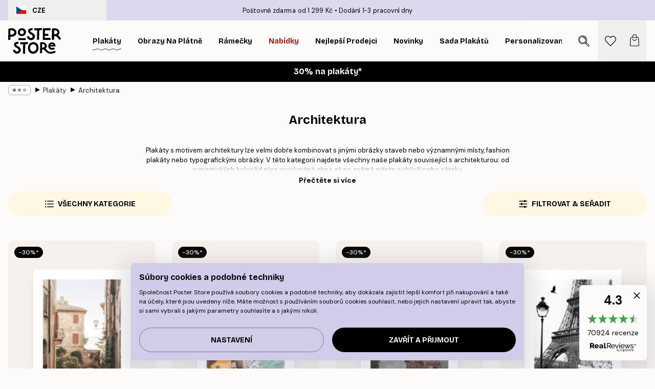

--- FILE ---
content_type: text/html; charset=utf-8
request_url: https://posterstore.cz/plakaty-obrazy/poster-architektura/
body_size: 48628
content:
<!DOCTYPE html><html dir="ltr" lang="cs"><head><title>Plakáty podle kategorie - architektura - nákup online</title><meta name="description" content="Obrazy na zeď slavných památek, velkolepých budov, symetrických kolonád a prosluněných oken. Doprava zdarma přímo za Skandinávie od 999 Kč! "/><meta charSet="utf-8"/><meta name="viewport" content="initial-scale=1.0, width=device-width"/><link rel="canonical" href="https://posterstore.cz/plakaty-obrazy/poster-architektura/"/><link rel="alternate" hrefLang="en-ie" href="https://posterstore.ie/posters-prints/architecture/"/><link rel="alternate" hrefLang="no-no" href="https://posterstore.no/plakater-posters/arkitektur/"/><link rel="alternate" hrefLang="en-ca" href="https://posterstore.ca/posters-prints/architecture/"/><link rel="alternate" hrefLang="en-us" href="https://posterstore.com/posters-prints/architecture/"/><link rel="alternate" hrefLang="en-au" href="https://posterstore.com/au/posters-prints/architecture/"/><link rel="alternate" hrefLang="ro-ro" href="https://posterstore.com/ro/postere/arhitectura/"/><link rel="alternate" hrefLang="hu-hu" href="https://posterstore.hu/falikepek-poszterek/epiteszet/"/><link rel="alternate" hrefLang="en-hr" href="https://posterstore.eu/posters-prints/architecture/"/><link rel="alternate" hrefLang="cs-cz" href="https://posterstore.cz/plakaty-obrazy/poster-architektura/"/><link rel="alternate" hrefLang="en-nz" href="https://posterstore.nz/posters-prints/architecture/"/><link rel="alternate" hrefLang="ja-jp" href="https://posterstore.jp/E3-83-9D-E3-82-B9-E3-82-BF-E3-83-BC/E5-BB-BA-E7-AF-89-E7-89-A9/"/><link rel="alternate" hrefLang="ko-kr" href="https://posterstore.kr/EC-95-84-ED-8A-B8-EC-9B-8C-ED-81-AC--ED-8F-AC-EC-8A-A4-ED-84-B0/EA-B1-B4-EC-B6-95-EB-AC-BC/"/><link rel="alternate" hrefLang="de-de" href="https://posterstore.de/bilder-poster/architektur/"/><link rel="alternate" hrefLang="fr-fr" href="https://posterstore.fr/affiches-posters/architecture/"/><link rel="alternate" hrefLang="en-gb" href="https://posterstore.co.uk/posters-prints/architecture/"/><link rel="alternate" hrefLang="sv-se" href="https://posterstore.se/tavlor-posters/arkitektur/"/><link rel="alternate" hrefLang="da-dk" href="https://posterstore.dk/plakater/arkitektur/"/><link rel="alternate" hrefLang="nl-nl" href="https://posterstore.nl/posters/architectuur/"/><link rel="alternate" hrefLang="de-at" href="https://posterstore.at/poster/architektur/"/><link rel="alternate" hrefLang="it-it" href="https://posterstore.it/stampe-poster/architettura/"/><link rel="alternate" hrefLang="es-es" href="https://posterstore.es/posters/arquitectura/"/><link rel="alternate" hrefLang="nl-be" href="https://posterstore.be/posters/architectuur/"/><link rel="alternate" hrefLang="fi-fi" href="https://posterstore.fi/julisteet/arkkitehtuuri/"/><link rel="alternate" hrefLang="de-ch" href="https://posterstore.ch/bilder-poster/architektur/"/><link rel="alternate" hrefLang="ar-ae" href="https://posterstore.ae/D8-A7-D9-84-D9-84-D9-88-D8-AD-D8-A7-D8-AA--D9-88-D8-A7-D9-84-D9-85-D8-B7-D8-A8-D9-88-D8-B9-D8-A7-D8-AA/D8-A7-D9-84-D9-81-D9-86--D8-A7-D9-84-D9-85-D8-B9-D9-85-D8-A7-D8-B1-D9-8A/"/><link rel="alternate" hrefLang="pl-pl" href="https://posterstore.pl/plakaty-obrazy/architektura/"/><link rel="alternate" hrefLang="fr-ca" href="https://posterstore.ca/fr-ca/affiches-posters/architecture/"/><link rel="alternate" hrefLang="es-us" href="https://posterstore.com/es-us/posters/arquitectura/"/><link rel="alternate" hrefLang="it-ch" href="https://posterstore.ch/it-ch/stampe-poster/architettura/"/><link rel="alternate" hrefLang="fr-ch" href="https://posterstore.ch/fr-ch/affiches-posters/architecture/"/><link rel="alternate" hrefLang="fr-be" href="https://posterstore.be/fr-be/affiches-posters/architecture/"/><link rel="alternate" hrefLang="de-be" href="https://posterstore.be/de-be/bilder-poster/architektur/"/><link rel="alternate" hrefLang="x-default" href="https://posterstore.com/posters-prints/architecture/"/><meta property="og:description" content="Obrazy na zeď slavných památek, velkolepých budov, symetrických kolonád a prosluněných oken. Doprava zdarma přímo za Skandinávie od 999 Kč! "/><meta property="og:url" content="https://posterstore.cz/plakaty-obrazy/poster-architektura/"/><meta property="og:site_name" content="Poster Store"/><link rel="preload" as="image" imageSrcSet="https://media.posterstore.com/site_images/6862f34992c536b9cc92a6a4_360462553_PS52680-8.jpg?auto=compress%2Cformat&amp;fit=max&amp;w=256 256w, https://media.posterstore.com/site_images/6862f34992c536b9cc92a6a4_360462553_PS52680-8.jpg?auto=compress%2Cformat&amp;fit=max&amp;w=384 384w, https://media.posterstore.com/site_images/6862f34992c536b9cc92a6a4_360462553_PS52680-8.jpg?auto=compress%2Cformat&amp;fit=max&amp;w=640 640w, https://media.posterstore.com/site_images/6862f34992c536b9cc92a6a4_360462553_PS52680-8.jpg?auto=compress%2Cformat&amp;fit=max&amp;w=750 750w, https://media.posterstore.com/site_images/6862f34992c536b9cc92a6a4_360462553_PS52680-8.jpg?auto=compress%2Cformat&amp;fit=max&amp;w=828 828w, https://media.posterstore.com/site_images/6862f34992c536b9cc92a6a4_360462553_PS52680-8.jpg?auto=compress%2Cformat&amp;fit=max&amp;w=1080 1080w, https://media.posterstore.com/site_images/6862f34992c536b9cc92a6a4_360462553_PS52680-8.jpg?auto=compress%2Cformat&amp;fit=max&amp;w=1200 1200w, https://media.posterstore.com/site_images/6862f34992c536b9cc92a6a4_360462553_PS52680-8.jpg?auto=compress%2Cformat&amp;fit=max&amp;w=1920 1920w, https://media.posterstore.com/site_images/6862f34992c536b9cc92a6a4_360462553_PS52680-8.jpg?auto=compress%2Cformat&amp;fit=max&amp;w=2048 2048w, https://media.posterstore.com/site_images/6862f34992c536b9cc92a6a4_360462553_PS52680-8.jpg?auto=compress%2Cformat&amp;fit=max&amp;w=3840 3840w" imageSizes="25vw" fetchpriority="high"/><link rel="preload" as="image" imageSrcSet="https://media.posterstore.com/site_images/6862e660f416e9f1f4002a6b_199807714_PS52532-8.jpg?auto=compress%2Cformat&amp;fit=max&amp;w=256 256w, https://media.posterstore.com/site_images/6862e660f416e9f1f4002a6b_199807714_PS52532-8.jpg?auto=compress%2Cformat&amp;fit=max&amp;w=384 384w, https://media.posterstore.com/site_images/6862e660f416e9f1f4002a6b_199807714_PS52532-8.jpg?auto=compress%2Cformat&amp;fit=max&amp;w=640 640w, https://media.posterstore.com/site_images/6862e660f416e9f1f4002a6b_199807714_PS52532-8.jpg?auto=compress%2Cformat&amp;fit=max&amp;w=750 750w, https://media.posterstore.com/site_images/6862e660f416e9f1f4002a6b_199807714_PS52532-8.jpg?auto=compress%2Cformat&amp;fit=max&amp;w=828 828w, https://media.posterstore.com/site_images/6862e660f416e9f1f4002a6b_199807714_PS52532-8.jpg?auto=compress%2Cformat&amp;fit=max&amp;w=1080 1080w, https://media.posterstore.com/site_images/6862e660f416e9f1f4002a6b_199807714_PS52532-8.jpg?auto=compress%2Cformat&amp;fit=max&amp;w=1200 1200w, https://media.posterstore.com/site_images/6862e660f416e9f1f4002a6b_199807714_PS52532-8.jpg?auto=compress%2Cformat&amp;fit=max&amp;w=1920 1920w, https://media.posterstore.com/site_images/6862e660f416e9f1f4002a6b_199807714_PS52532-8.jpg?auto=compress%2Cformat&amp;fit=max&amp;w=2048 2048w, https://media.posterstore.com/site_images/6862e660f416e9f1f4002a6b_199807714_PS52532-8.jpg?auto=compress%2Cformat&amp;fit=max&amp;w=3840 3840w" imageSizes="25vw" fetchpriority="high"/><link rel="preload" as="image" imageSrcSet="https://media.posterstore.com/site_images/6862f5d5603ad773cc39acb2_1955889599_PS52749-8.jpg?auto=compress%2Cformat&amp;fit=max&amp;w=256 256w, https://media.posterstore.com/site_images/6862f5d5603ad773cc39acb2_1955889599_PS52749-8.jpg?auto=compress%2Cformat&amp;fit=max&amp;w=384 384w, https://media.posterstore.com/site_images/6862f5d5603ad773cc39acb2_1955889599_PS52749-8.jpg?auto=compress%2Cformat&amp;fit=max&amp;w=640 640w, https://media.posterstore.com/site_images/6862f5d5603ad773cc39acb2_1955889599_PS52749-8.jpg?auto=compress%2Cformat&amp;fit=max&amp;w=750 750w, https://media.posterstore.com/site_images/6862f5d5603ad773cc39acb2_1955889599_PS52749-8.jpg?auto=compress%2Cformat&amp;fit=max&amp;w=828 828w, https://media.posterstore.com/site_images/6862f5d5603ad773cc39acb2_1955889599_PS52749-8.jpg?auto=compress%2Cformat&amp;fit=max&amp;w=1080 1080w, https://media.posterstore.com/site_images/6862f5d5603ad773cc39acb2_1955889599_PS52749-8.jpg?auto=compress%2Cformat&amp;fit=max&amp;w=1200 1200w, https://media.posterstore.com/site_images/6862f5d5603ad773cc39acb2_1955889599_PS52749-8.jpg?auto=compress%2Cformat&amp;fit=max&amp;w=1920 1920w, https://media.posterstore.com/site_images/6862f5d5603ad773cc39acb2_1955889599_PS52749-8.jpg?auto=compress%2Cformat&amp;fit=max&amp;w=2048 2048w, https://media.posterstore.com/site_images/6862f5d5603ad773cc39acb2_1955889599_PS52749-8.jpg?auto=compress%2Cformat&amp;fit=max&amp;w=3840 3840w" imageSizes="25vw" fetchpriority="high"/><link rel="preload" as="image" imageSrcSet="https://media.posterstore.com/site_images/6862b4a47d2ae084e1826290_68910107_PS51203-8.jpg?auto=compress%2Cformat&amp;fit=max&amp;w=256 256w, https://media.posterstore.com/site_images/6862b4a47d2ae084e1826290_68910107_PS51203-8.jpg?auto=compress%2Cformat&amp;fit=max&amp;w=384 384w, https://media.posterstore.com/site_images/6862b4a47d2ae084e1826290_68910107_PS51203-8.jpg?auto=compress%2Cformat&amp;fit=max&amp;w=640 640w, https://media.posterstore.com/site_images/6862b4a47d2ae084e1826290_68910107_PS51203-8.jpg?auto=compress%2Cformat&amp;fit=max&amp;w=750 750w, https://media.posterstore.com/site_images/6862b4a47d2ae084e1826290_68910107_PS51203-8.jpg?auto=compress%2Cformat&amp;fit=max&amp;w=828 828w, https://media.posterstore.com/site_images/6862b4a47d2ae084e1826290_68910107_PS51203-8.jpg?auto=compress%2Cformat&amp;fit=max&amp;w=1080 1080w, https://media.posterstore.com/site_images/6862b4a47d2ae084e1826290_68910107_PS51203-8.jpg?auto=compress%2Cformat&amp;fit=max&amp;w=1200 1200w, https://media.posterstore.com/site_images/6862b4a47d2ae084e1826290_68910107_PS51203-8.jpg?auto=compress%2Cformat&amp;fit=max&amp;w=1920 1920w, https://media.posterstore.com/site_images/6862b4a47d2ae084e1826290_68910107_PS51203-8.jpg?auto=compress%2Cformat&amp;fit=max&amp;w=2048 2048w, https://media.posterstore.com/site_images/6862b4a47d2ae084e1826290_68910107_PS51203-8.jpg?auto=compress%2Cformat&amp;fit=max&amp;w=3840 3840w" imageSizes="25vw" fetchpriority="high"/><link rel="preload" as="image" imageSrcSet="https://media.posterstore.com/site_images/6859d0766e3c86983832d8f7_989800642_3802-8.jpg?auto=compress%2Cformat&amp;fit=max&amp;w=256 256w, https://media.posterstore.com/site_images/6859d0766e3c86983832d8f7_989800642_3802-8.jpg?auto=compress%2Cformat&amp;fit=max&amp;w=384 384w, https://media.posterstore.com/site_images/6859d0766e3c86983832d8f7_989800642_3802-8.jpg?auto=compress%2Cformat&amp;fit=max&amp;w=640 640w, https://media.posterstore.com/site_images/6859d0766e3c86983832d8f7_989800642_3802-8.jpg?auto=compress%2Cformat&amp;fit=max&amp;w=750 750w, https://media.posterstore.com/site_images/6859d0766e3c86983832d8f7_989800642_3802-8.jpg?auto=compress%2Cformat&amp;fit=max&amp;w=828 828w, https://media.posterstore.com/site_images/6859d0766e3c86983832d8f7_989800642_3802-8.jpg?auto=compress%2Cformat&amp;fit=max&amp;w=1080 1080w, https://media.posterstore.com/site_images/6859d0766e3c86983832d8f7_989800642_3802-8.jpg?auto=compress%2Cformat&amp;fit=max&amp;w=1200 1200w, https://media.posterstore.com/site_images/6859d0766e3c86983832d8f7_989800642_3802-8.jpg?auto=compress%2Cformat&amp;fit=max&amp;w=1920 1920w, https://media.posterstore.com/site_images/6859d0766e3c86983832d8f7_989800642_3802-8.jpg?auto=compress%2Cformat&amp;fit=max&amp;w=2048 2048w, https://media.posterstore.com/site_images/6859d0766e3c86983832d8f7_989800642_3802-8.jpg?auto=compress%2Cformat&amp;fit=max&amp;w=3840 3840w" imageSizes="25vw" fetchpriority="high"/><link rel="preload" as="image" imageSrcSet="https://media.posterstore.com/site_images/6859e94f77e838b230d3748d_61466707_8213-8.jpg?auto=compress%2Cformat&amp;fit=max&amp;w=256 256w, https://media.posterstore.com/site_images/6859e94f77e838b230d3748d_61466707_8213-8.jpg?auto=compress%2Cformat&amp;fit=max&amp;w=384 384w, https://media.posterstore.com/site_images/6859e94f77e838b230d3748d_61466707_8213-8.jpg?auto=compress%2Cformat&amp;fit=max&amp;w=640 640w, https://media.posterstore.com/site_images/6859e94f77e838b230d3748d_61466707_8213-8.jpg?auto=compress%2Cformat&amp;fit=max&amp;w=750 750w, https://media.posterstore.com/site_images/6859e94f77e838b230d3748d_61466707_8213-8.jpg?auto=compress%2Cformat&amp;fit=max&amp;w=828 828w, https://media.posterstore.com/site_images/6859e94f77e838b230d3748d_61466707_8213-8.jpg?auto=compress%2Cformat&amp;fit=max&amp;w=1080 1080w, https://media.posterstore.com/site_images/6859e94f77e838b230d3748d_61466707_8213-8.jpg?auto=compress%2Cformat&amp;fit=max&amp;w=1200 1200w, https://media.posterstore.com/site_images/6859e94f77e838b230d3748d_61466707_8213-8.jpg?auto=compress%2Cformat&amp;fit=max&amp;w=1920 1920w, https://media.posterstore.com/site_images/6859e94f77e838b230d3748d_61466707_8213-8.jpg?auto=compress%2Cformat&amp;fit=max&amp;w=2048 2048w, https://media.posterstore.com/site_images/6859e94f77e838b230d3748d_61466707_8213-8.jpg?auto=compress%2Cformat&amp;fit=max&amp;w=3840 3840w" imageSizes="25vw" fetchpriority="high"/><link rel="preload" as="image" imageSrcSet="https://media.posterstore.com/site_images/6859a948eeebf2838c488930_874898426_2564-8.jpg?auto=compress%2Cformat&amp;fit=max&amp;w=256 256w, https://media.posterstore.com/site_images/6859a948eeebf2838c488930_874898426_2564-8.jpg?auto=compress%2Cformat&amp;fit=max&amp;w=384 384w, https://media.posterstore.com/site_images/6859a948eeebf2838c488930_874898426_2564-8.jpg?auto=compress%2Cformat&amp;fit=max&amp;w=640 640w, https://media.posterstore.com/site_images/6859a948eeebf2838c488930_874898426_2564-8.jpg?auto=compress%2Cformat&amp;fit=max&amp;w=750 750w, https://media.posterstore.com/site_images/6859a948eeebf2838c488930_874898426_2564-8.jpg?auto=compress%2Cformat&amp;fit=max&amp;w=828 828w, https://media.posterstore.com/site_images/6859a948eeebf2838c488930_874898426_2564-8.jpg?auto=compress%2Cformat&amp;fit=max&amp;w=1080 1080w, https://media.posterstore.com/site_images/6859a948eeebf2838c488930_874898426_2564-8.jpg?auto=compress%2Cformat&amp;fit=max&amp;w=1200 1200w, https://media.posterstore.com/site_images/6859a948eeebf2838c488930_874898426_2564-8.jpg?auto=compress%2Cformat&amp;fit=max&amp;w=1920 1920w, https://media.posterstore.com/site_images/6859a948eeebf2838c488930_874898426_2564-8.jpg?auto=compress%2Cformat&amp;fit=max&amp;w=2048 2048w, https://media.posterstore.com/site_images/6859a948eeebf2838c488930_874898426_2564-8.jpg?auto=compress%2Cformat&amp;fit=max&amp;w=3840 3840w" imageSizes="25vw" fetchpriority="high"/><link rel="preload" as="image" imageSrcSet="https://media.posterstore.com/site_images/6859a25bae7bb3fe3e42658f_697267627_2297-8.jpg?auto=compress%2Cformat&amp;fit=max&amp;w=256 256w, https://media.posterstore.com/site_images/6859a25bae7bb3fe3e42658f_697267627_2297-8.jpg?auto=compress%2Cformat&amp;fit=max&amp;w=384 384w, https://media.posterstore.com/site_images/6859a25bae7bb3fe3e42658f_697267627_2297-8.jpg?auto=compress%2Cformat&amp;fit=max&amp;w=640 640w, https://media.posterstore.com/site_images/6859a25bae7bb3fe3e42658f_697267627_2297-8.jpg?auto=compress%2Cformat&amp;fit=max&amp;w=750 750w, https://media.posterstore.com/site_images/6859a25bae7bb3fe3e42658f_697267627_2297-8.jpg?auto=compress%2Cformat&amp;fit=max&amp;w=828 828w, https://media.posterstore.com/site_images/6859a25bae7bb3fe3e42658f_697267627_2297-8.jpg?auto=compress%2Cformat&amp;fit=max&amp;w=1080 1080w, https://media.posterstore.com/site_images/6859a25bae7bb3fe3e42658f_697267627_2297-8.jpg?auto=compress%2Cformat&amp;fit=max&amp;w=1200 1200w, https://media.posterstore.com/site_images/6859a25bae7bb3fe3e42658f_697267627_2297-8.jpg?auto=compress%2Cformat&amp;fit=max&amp;w=1920 1920w, https://media.posterstore.com/site_images/6859a25bae7bb3fe3e42658f_697267627_2297-8.jpg?auto=compress%2Cformat&amp;fit=max&amp;w=2048 2048w, https://media.posterstore.com/site_images/6859a25bae7bb3fe3e42658f_697267627_2297-8.jpg?auto=compress%2Cformat&amp;fit=max&amp;w=3840 3840w" imageSizes="25vw" fetchpriority="high"/><link rel="preload" href="/_next/static/media/heart-outline.a7762d83.svg" as="image" fetchpriority="high"/><meta name="next-head-count" content="50"/><link rel="shortcut icon" href="/favicon.ico" type="image/x-icon"/><link rel="mask-icon" href="/mask-icon.svg" color="black"/><link rel="apple-touch-icon" href="/touch-icon.png"/><meta name="theme-color" content="#fff" media="(prefers-color-scheme: light)"/><meta name="theme-color" content="#fff" media="(prefers-color-scheme: dark)"/><meta name="theme-color" content="#fff"/><meta name="google" content="notranslate"/><link rel="preload" href="/_next/static/css/0f0e37847d5ea305.css" as="style" crossorigin="anonymous"/><link rel="stylesheet" href="/_next/static/css/0f0e37847d5ea305.css" crossorigin="anonymous" data-n-g=""/><link rel="preload" href="/_next/static/css/5f9502f05fa05a11.css" as="style" crossorigin="anonymous"/><link rel="stylesheet" href="/_next/static/css/5f9502f05fa05a11.css" crossorigin="anonymous" data-n-p=""/><noscript data-n-css=""></noscript><script defer="" crossorigin="anonymous" nomodule="" src="/_next/static/chunks/polyfills-42372ed130431b0a.js"></script><script defer="" src="/_next/static/chunks/2835-ca6d2bbaeb61665b.js" crossorigin="anonymous"></script><script defer="" src="/_next/static/chunks/8873.06ed890459f86d14.js" crossorigin="anonymous"></script><script defer="" src="/_next/static/chunks/5921.5ccbfc10af8a5db7.js" crossorigin="anonymous"></script><script defer="" src="/_next/static/chunks/6329.c2ddccd701c6e831.js" crossorigin="anonymous"></script><script src="/_next/static/chunks/webpack-37a0ec565ba3d583.js" defer="" crossorigin="anonymous"></script><script src="/_next/static/chunks/framework-ad5a2060caaa3ac5.js" defer="" crossorigin="anonymous"></script><script src="/_next/static/chunks/main-bef785a8afe73322.js" defer="" crossorigin="anonymous"></script><script src="/_next/static/chunks/pages/_app-95e21b9de368b82a.js" defer="" crossorigin="anonymous"></script><script src="/_next/static/chunks/6028-bba8a1ef98af8e53.js" defer="" crossorigin="anonymous"></script><script src="/_next/static/chunks/3304-aee3a66350e08323.js" defer="" crossorigin="anonymous"></script><script src="/_next/static/chunks/7765-9cd804f32efda6e4.js" defer="" crossorigin="anonymous"></script><script src="/_next/static/chunks/5608-27c8be148ad06f18.js" defer="" crossorigin="anonymous"></script><script src="/_next/static/chunks/9512-fe5e697cd4747d2e.js" defer="" crossorigin="anonymous"></script><script src="/_next/static/chunks/pages/%5B...slug%5D-031117b5985f63ae.js" defer="" crossorigin="anonymous"></script><script src="/_next/static/QpZAGMSX8sOAptgui9e_s/_buildManifest.js" defer="" crossorigin="anonymous"></script><script src="/_next/static/QpZAGMSX8sOAptgui9e_s/_ssgManifest.js" defer="" crossorigin="anonymous"></script></head><body class="notranslate" lang="cs"><noscript><iframe title="Google Tag Manager" src="https://www.googletagmanager.com/ns.html?id=GTM-T9G5H8D" height="0" width="0" style="display:none;visibility:hidden"></iframe></noscript><div id="__loading-indicator"></div><div id="__next"><script>history.scrollRestoration = "manual"</script><div id="app" data-project="PS" class="__variable_6e5d6a __variable_fc1bc1 font-body flex min-h-full flex-col"><a href="#main" class="visually-hidden">Skip to main content.</a><aside id="status" class="relative z-40 h-6 bg-brand-purple/75 px-4 w-content:h-10 z-40" aria-label="Status bar"><div class="relative m-auto flex h-full w-full max-w-header items-center"><button class="absolute z-10 hidden h-full w-48 items-center py-1 w-content:flex"><div class="relative flex h-full items-center rounded-md px-4 text-xs uppercase hover:bg-brand-purple active:bg-brand-purple ltr:-left-4 rtl:-right-4"><div class="relative me-3 flex" style="min-height:15.4px;min-width:19px"><img alt="Czech Republic flag icon" aria-hidden="true" loading="lazy" width="640" height="480" decoding="async" data-nimg="1" class="absolute h-full w-full object-cover" style="color:transparent" src="/_next/static/media/cz.6fc4ebb6.svg"/></div><div class="flex h-4 items-center"><span class="font-bold" title="Czech Republic">CZE</span></div></div></button><span></span><div role="region" aria-label="Announcements" class="w-full h-full flex-1 relative"><ul class="flex w-full flex-center h-full"><li aria-posinset="1" aria-setsize="2" class="transition-opacity absolute w-full overflow-hidden flex flex-center opacity-100" style="transition-duration:500ms"><p class="truncate w-content:scale-90">Poštovné zdarma od 1 299 Kč</p></li><li aria-posinset="2" aria-setsize="2" class="transition-opacity absolute w-full overflow-hidden flex flex-center opacity-0 pointer-events-none" style="transition-duration:200ms"><p class="truncate w-content:scale-90">Dodání 1-3 pracovní dny</p></li></ul></div></div></aside><header role="banner" class="sticky top-0 z-30" aria-label="Main navigation"><div class="flex h-16 items-center bg-brand-white px-1 shadow-sm lg:h-20 lg:px-4"><nav role="navigation" class="mx-auto flex w-full max-w-header items-center justify-between transition-all duration-500"><a class="flex transition-opacity duration-150 items-center justify-center lg:justify-start active:hover:opacity-60 active:hover:delay-0 active:hover:transition-none lg:w-[165px] max-w-content opacity-0" aria-current="false" href="https://posterstore.cz/"><img alt="Poster Store logo" loading="lazy" width="1143" height="557" decoding="async" data-nimg="1" class="lg:h-[50px] h-[32px] lg:my-4 w-auto lg:m-0 m-auto transition-opacity opacity-100 delay-300 lg:delay-500 w-content:delay-0 transition-opacity duration-500 opacity-100 delay-300" style="color:transparent" src="/_next/static/media/logo.efc2cd70.svg"/></a><section id="synapse-popover-group-Rqhr6" aria-label="Site navigation" class="hide-scrollbar me-4 hidden flex-1 overflow-x-auto lg:flex"><div class="group static" data-ph="top-nav"><a class="popover-button flex-center flex flex items-center capitalize font-display font-bold tracking-[0.5px] lg:tracking-[0.56px] text-xs lg:text-sm h-20 px-2.5 lg:px-4 whitespace-nowrap transition-colors duration-300 button-tertiary-active !ps-0" id="synapse-popover-R6qhr6-button" aria-expanded="false" href="https://posterstore.cz/plakaty-obrazy/"><span class="relative flex h-full items-center"><span class="relative tracking-normal">Plakáty<div class="absolute" style="overflow:hidden;background-image:url(&#x27;data:image/svg+xml;utf8,&lt;svg xmlns=&quot;http://www.w3.org/2000/svg&quot; viewBox=&quot;0 0 100 20&quot; preserveAspectRatio=&quot;none&quot;&gt;&lt;path d=&quot;M0,10 Q25,0 50,10 T100,10&quot; fill=&quot;none&quot; stroke=&quot;%23000&quot; stroke-width=&quot;4&quot; /&gt;&lt;/svg&gt;&#x27;);background-repeat:repeat-x;background-position:center;background-size:15px 5px;width:100%;height:10px;opacity:1"></div></span></span></a></div><div class="group static" data-ph="top-nav"><a class="popover-button flex-center flex flex items-center capitalize font-display font-bold tracking-[0.5px] lg:tracking-[0.56px] text-xs lg:text-sm h-20 px-2.5 lg:px-4 whitespace-nowrap transition-colors duration-300 button-tertiary-active" id="synapse-popover-Raqhr6-button" aria-expanded="false" href="https://posterstore.cz/canvas/"><span class="relative flex h-full items-center"><span class="relative tracking-normal">Obrazy na plátně<div class="absolute !opacity-0 group-hover:!opacity-50" style="overflow:hidden;background-image:url(&#x27;data:image/svg+xml;utf8,&lt;svg xmlns=&quot;http://www.w3.org/2000/svg&quot; viewBox=&quot;0 0 100 20&quot; preserveAspectRatio=&quot;none&quot;&gt;&lt;path d=&quot;M0,10 Q25,0 50,10 T100,10&quot; fill=&quot;none&quot; stroke=&quot;%23000&quot; stroke-width=&quot;4&quot; /&gt;&lt;/svg&gt;&#x27;);background-repeat:repeat-x;background-position:center;background-size:15px 5px;width:100%;height:10px;opacity:1"></div></span></span></a></div><div class="group static" data-ph="top-nav"><a class="popover-button flex-center flex flex items-center capitalize font-display font-bold tracking-[0.5px] lg:tracking-[0.56px] text-xs lg:text-sm h-20 px-2.5 lg:px-4 whitespace-nowrap transition-colors duration-300 button-tertiary-active" id="synapse-popover-Reqhr6-button" aria-expanded="false" href="https://posterstore.cz/ram-na-obrazy/"><span class="relative flex h-full items-center"><span class="relative tracking-normal">Rámečky<div class="absolute !opacity-0 group-hover:!opacity-50" style="overflow:hidden;background-image:url(&#x27;data:image/svg+xml;utf8,&lt;svg xmlns=&quot;http://www.w3.org/2000/svg&quot; viewBox=&quot;0 0 100 20&quot; preserveAspectRatio=&quot;none&quot;&gt;&lt;path d=&quot;M0,10 Q25,0 50,10 T100,10&quot; fill=&quot;none&quot; stroke=&quot;%23000&quot; stroke-width=&quot;4&quot; /&gt;&lt;/svg&gt;&#x27;);background-repeat:repeat-x;background-position:center;background-size:15px 5px;width:100%;height:10px;opacity:1"></div></span></span></a></div><div class="group" data-ph="top-nav"><a class="popover-button flex-center flex flex items-center capitalize font-display font-bold tracking-[0.5px] lg:tracking-[0.56px] text-xs lg:text-sm h-20 px-2.5 lg:px-4 whitespace-nowrap transition-colors duration-300 button-tertiary-active text-urgent" id="synapse-popover-Riqhr6-button" aria-expanded="false" aria-controls="synapse-popover-Riqhr6" href="https://posterstore.cz/vyprodej/"><span class="relative">Nabídky<div class="absolute !opacity-0 group-hover:!opacity-50" style="overflow:hidden;background-image:url(&#x27;data:image/svg+xml;utf8,&lt;svg xmlns=&quot;http://www.w3.org/2000/svg&quot; viewBox=&quot;0 0 100 20&quot; preserveAspectRatio=&quot;none&quot;&gt;&lt;path d=&quot;M0,10 Q25,0 50,10 T100,10&quot; fill=&quot;none&quot; stroke=&quot;%23B21010&quot; stroke-width=&quot;4&quot; /&gt;&lt;/svg&gt;&#x27;);background-repeat:repeat-x;background-position:center;background-size:15px 5px;width:100%;height:10px;opacity:1"></div></span></a></div><div class="group" data-ph="top-nav"><a class="popover-button flex-center flex flex items-center capitalize font-display font-bold tracking-[0.5px] lg:tracking-[0.56px] text-xs lg:text-sm h-20 px-2.5 lg:px-4 whitespace-nowrap transition-colors duration-300 button-tertiary-active" id="synapse-popover-Rmqhr6-button" aria-expanded="false" aria-controls="synapse-popover-Rmqhr6" href="https://posterstore.cz/plakaty-obrazy/nejprodavanejsi-poster/"><span class="relative">Nejlepší prodejci<div class="absolute !opacity-0 group-hover:!opacity-50" style="overflow:hidden;background-image:url(&#x27;data:image/svg+xml;utf8,&lt;svg xmlns=&quot;http://www.w3.org/2000/svg&quot; viewBox=&quot;0 0 100 20&quot; preserveAspectRatio=&quot;none&quot;&gt;&lt;path d=&quot;M0,10 Q25,0 50,10 T100,10&quot; fill=&quot;none&quot; stroke=&quot;%23000&quot; stroke-width=&quot;4&quot; /&gt;&lt;/svg&gt;&#x27;);background-repeat:repeat-x;background-position:center;background-size:15px 5px;width:100%;height:10px;opacity:1"></div></span></a></div><div class="group" data-ph="top-nav"><a class="popover-button flex-center flex flex items-center capitalize font-display font-bold tracking-[0.5px] lg:tracking-[0.56px] text-xs lg:text-sm h-20 px-2.5 lg:px-4 whitespace-nowrap transition-colors duration-300 button-tertiary-active" id="synapse-popover-Rqqhr6-button" aria-expanded="false" aria-controls="synapse-popover-Rqqhr6" href="https://posterstore.cz/plakaty-obrazy/poster-novinky/"><span class="relative">Novinky<div class="absolute !opacity-0 group-hover:!opacity-50" style="overflow:hidden;background-image:url(&#x27;data:image/svg+xml;utf8,&lt;svg xmlns=&quot;http://www.w3.org/2000/svg&quot; viewBox=&quot;0 0 100 20&quot; preserveAspectRatio=&quot;none&quot;&gt;&lt;path d=&quot;M0,10 Q25,0 50,10 T100,10&quot; fill=&quot;none&quot; stroke=&quot;%23000&quot; stroke-width=&quot;4&quot; /&gt;&lt;/svg&gt;&#x27;);background-repeat:repeat-x;background-position:center;background-size:15px 5px;width:100%;height:10px;opacity:1"></div></span></a></div><div class="group" data-ph="top-nav"><a class="popover-button flex-center flex flex items-center capitalize font-display font-bold tracking-[0.5px] lg:tracking-[0.56px] text-xs lg:text-sm h-20 px-2.5 lg:px-4 whitespace-nowrap transition-colors duration-300 button-tertiary-active" id="synapse-popover-Ruqhr6-button" aria-expanded="false" aria-controls="synapse-popover-Ruqhr6" href="https://posterstore.cz/plakaty-obrazy/sada-plakatu/"><span class="relative">Sada plakátů<div class="absolute !opacity-0 group-hover:!opacity-50" style="overflow:hidden;background-image:url(&#x27;data:image/svg+xml;utf8,&lt;svg xmlns=&quot;http://www.w3.org/2000/svg&quot; viewBox=&quot;0 0 100 20&quot; preserveAspectRatio=&quot;none&quot;&gt;&lt;path d=&quot;M0,10 Q25,0 50,10 T100,10&quot; fill=&quot;none&quot; stroke=&quot;%23000&quot; stroke-width=&quot;4&quot; /&gt;&lt;/svg&gt;&#x27;);background-repeat:repeat-x;background-position:center;background-size:15px 5px;width:100%;height:10px;opacity:1"></div></span></a></div><div class="group" data-ph="top-nav"><a class="popover-button flex-center flex flex items-center capitalize font-display font-bold tracking-[0.5px] lg:tracking-[0.56px] text-xs lg:text-sm h-20 px-2.5 lg:px-4 whitespace-nowrap transition-colors duration-300 button-tertiary-active" id="synapse-popover-R12qhr6-button" aria-expanded="false" aria-controls="synapse-popover-R12qhr6" href="https://posterstore.cz/artwork/"><span class="relative">Personalizované Fotografické Plakáty<div class="absolute !opacity-0 group-hover:!opacity-50" style="overflow:hidden;background-image:url(&#x27;data:image/svg+xml;utf8,&lt;svg xmlns=&quot;http://www.w3.org/2000/svg&quot; viewBox=&quot;0 0 100 20&quot; preserveAspectRatio=&quot;none&quot;&gt;&lt;path d=&quot;M0,10 Q25,0 50,10 T100,10&quot; fill=&quot;none&quot; stroke=&quot;%23000&quot; stroke-width=&quot;4&quot; /&gt;&lt;/svg&gt;&#x27;);background-repeat:repeat-x;background-position:center;background-size:15px 5px;width:100%;height:10px;opacity:1"></div></span></a></div><div class="group" data-ph="top-nav"><a class="popover-button flex-center flex flex items-center capitalize font-display font-bold tracking-[0.5px] lg:tracking-[0.56px] text-xs lg:text-sm h-20 px-2.5 lg:px-4 whitespace-nowrap transition-colors duration-300 button-tertiary-active" id="synapse-popover-R16qhr6-button" aria-expanded="false" aria-controls="synapse-popover-R16qhr6" href="https://posterstore.cz/g/dekorace-obrazy-plakaty/"><span class="relative">Zeď inspirace<div class="absolute !opacity-0 group-hover:!opacity-50" style="overflow:hidden;background-image:url(&#x27;data:image/svg+xml;utf8,&lt;svg xmlns=&quot;http://www.w3.org/2000/svg&quot; viewBox=&quot;0 0 100 20&quot; preserveAspectRatio=&quot;none&quot;&gt;&lt;path d=&quot;M0,10 Q25,0 50,10 T100,10&quot; fill=&quot;none&quot; stroke=&quot;%23000&quot; stroke-width=&quot;4&quot; /&gt;&lt;/svg&gt;&#x27;);background-repeat:repeat-x;background-position:center;background-size:15px 5px;width:100%;height:10px;opacity:1"></div></span></a></div><div class="group" data-ph="top-nav"><a class="popover-button flex-center flex flex items-center capitalize font-display font-bold tracking-[0.5px] lg:tracking-[0.56px] text-xs lg:text-sm h-20 px-2.5 lg:px-4 whitespace-nowrap transition-colors duration-300 button-tertiary-active" id="synapse-popover-R1aqhr6-button" aria-expanded="false" aria-controls="synapse-popover-R1aqhr6" href="https://posterstore.cz/jak-vytvorit-svou-dokonalou-zed-inspirace/"><span class="relative">Naše How-To Příručka<div class="absolute !opacity-0 group-hover:!opacity-50" style="overflow:hidden;background-image:url(&#x27;data:image/svg+xml;utf8,&lt;svg xmlns=&quot;http://www.w3.org/2000/svg&quot; viewBox=&quot;0 0 100 20&quot; preserveAspectRatio=&quot;none&quot;&gt;&lt;path d=&quot;M0,10 Q25,0 50,10 T100,10&quot; fill=&quot;none&quot; stroke=&quot;%23000&quot; stroke-width=&quot;4&quot; /&gt;&lt;/svg&gt;&#x27;);background-repeat:repeat-x;background-position:center;background-size:15px 5px;width:100%;height:10px;opacity:1"></div></span></a></div></section></nav></div></header><div id="promotional-banner" class="sticky top-0 z-20" style="top:0px"><button class="w-full"><aside aria-labelledby="synapse-promotional-banner-R31r6-title" class="flex flex-col flex-center text-center py-2 px-4 z-20 relative group" style="background:#000000;color:#fff"><div class="max-w-header relative w-full"><div class="flex flex-col px-8"><span id="synapse-promotional-banner-R31r6-title" class="h3">30% na plakáty*</span></div></div></aside></button></div><a href="https://posterstore.cz/promotion/vyprodej/"></a><span></span><main id="main" class="flex-1"><script type="application/ld+json">{
        "@context": "http://schema.org/",
        "@type": "CollectionPage",
        "name": "Plakáty podle kategorie - architektura - nákup online",
        "headline": "Architektura",
        "description":
          "Plak&aacute;ty s architekturou na Poster Store online     Vintage plak&aacute;ty architektury a historick&yacute;ch m&iacute;st  Pokud jste fanou&scaron;kem vintage stylu a architektury, jste na spr&aacute;vn&eacute;m m&iacute;stě. Na eshopu Poster Store se snaž&iacute;me nab&iacute;dnout z&aacute;kazn&iacute;kům kvalitn&iacute; vintage plak&aacute;ty historick&yacute;ch m&iacute;st z kategorie architektura, kter&eacute; spln&iacute; oček&aacute;v&aacute;n&iacute; na&scaron;ich z&aacute;kazn&iacute;ků. Na&scaron;e kolekce obsahuje řadu &uacute;žasn&yacute;ch plak&aacute;tů s architekturou a obrazy na stěnu, kter&eacute; zobrazuj&iacute; popul&aacute;rn&iacute; historick&aacute; m&iacute;sta. Na&scaron;e plak&aacute;ty jsou z&aacute;rukou vysok&eacute; kvality a jejich vintage charakter je zdůrazněn architektonick&yacute;mi detaily a kr&aacute;sou historick&yacute;ch m&iacute;st, kter&aacute; můžete d&iacute;ky na&scaron;&iacute;m obr&aacute;zkům nav&scaron;t&iacute;vit i z va&scaron;&iacute; ložnice nebo ob&yacute;vac&iacute;ho pokoje.  Plak&aacute;ty s kouzelnou architekturou  Na&scaron;e plak&aacute;ty s detaily architektury a kr&aacute;sn&yacute;ch historick&yacute;ch m&iacute;st jsou ide&aacute;ln&iacute; jak pro dekoraci va&scaron;eho domova, ale i pro va&scaron;i kancel&aacute;ř nebo obchod. Ať už jste architektem nebo jen obdivujete kr&aacute;sn&eacute; budovy, jsme si jisti, že se v&aacute;m bude l&iacute;bit na&scaron;e kategorie Plak&aacute;ty architektura. Sb&iacute;rka zahrnuje plak&aacute;ty &uacute;žasn&yacute;ch historick&yacute;ch m&iacute;st jako jsou padl&eacute; hrady i n&aacute;dhern&eacute; mosty. V t&eacute;to vintage kategorii se tak&eacute; můžete zamilovat do obr&aacute;zku ženy stoj&iacute;c&iacute; v okně s v&yacute;hledem na kr&aacute;sn&eacute; město Pař&iacute;ž. Historick&aacute; m&iacute;sta nejsou jen star&eacute; pam&aacute;tky, ale i kr&aacute;sn&aacute; velk&aacute; okna, malebn&eacute; dřevěn&eacute; dveře nebo &uacute;chvatn&aacute; barevn&aacute; podlaha v Maroku. Na&scaron;e plak&aacute;ty architektury a historick&yacute;ch m&iacute;st jsou tak různorod&eacute;, že si je už obl&iacute;bilo mnoho na&scaron;ich spokojen&yacute;ch z&aacute;kazn&iacute;ků.      Photowall s obr&aacute;zky historick&yacute;ch m&iacute;st  Někter&eacute; z obl&iacute;ben&yacute;ch budov byly zachyceny v uměleck&eacute;m detailu a transformov&aacute;ny do unik&aacute;tn&iacute;ho uměn&iacute;, kter&eacute; je ide&aacute;ln&iacute; pro vytv&aacute;řen&iacute; photowall stěny. V na&scaron;&iacute; kolekci plak&aacute;tů architektury najdete i několik tajemn&yacute;ch historick&yacute;ch m&iacute;st, z nichž někter&eacute; zahrnuj&iacute; Eiffelovu věž v Pař&iacute;ži, Brooklynsk&yacute; most v New Yorku a &uacute;žasn&yacute; koridorov&yacute; plak&aacute;t připom&iacute;naj&iacute;c&iacute; Bradavice a Harryho Pottera. Plak&aacute;ty, kter&eacute; jsou zn&aacute;m&eacute; sv&yacute;mi historick&yacute;mi m&iacute;sty a světozn&aacute;mou architekturou budov jsou skvěl&yacute;m způsobem, jak dekorovat va&scaron;i photowall a vytvořit si jedinečnou atmosf&eacute;ru u v&aacute;s doma! Vyberte si různ&eacute; velikosti plak&aacute;tů historick&yacute;ch m&iacute;st a kombinujete je s plak&aacute;ty modern&iacute;ch budov nebo s obr&aacute;zky př&iacute;rody!  Cestujte v čase s plak&aacute;ty historick&yacute;ch m&iacute;st  Kategorie plak&aacute;ty s architekturou nab&iacute;z&iacute; tak&eacute; mnoho &uacute;žasn&yacute;ch plak&aacute;tů staveb. S na&scaron;imi obrazy historick&yacute;ch m&iacute;st můžete cestovat v čase. Můžete nav&scaron;t&iacute;vit historick&aacute; m&iacute;sta a budovy v Evropě, Asii nebo Americe. N&aacute;dhern&eacute; barevn&eacute; i černob&iacute;l&eacute; fotografie těchto budov zdůrazňuj&iacute; jejich kr&aacute;su a jedinečnost. Pokud hled&aacute;te inspiraci pro dekoraci va&scaron;&iacute; stěny, pod&iacute;vejte se na na&scaron;i kolekci plak&aacute;tů historick&yacute;ch m&iacute;st a architektury. Speci&aacute;lně pro v&aacute;s byly tyto obrazy na stěnu shrom&aacute;žděny na jednom m&iacute;stě - na e-shopu Poster Store.",
        "breadcrumb": {
          "@type": "BreadcrumbList",
          "itemListElement": [{"@type":"ListItem","item":{"@id":"https://posterstore.cz/","name":"Poster Store"},"position":1},{"@type":"ListItem","item":{"@id":"https://posterstore.cz/plakaty-obrazy/","name":"Plakáty"},"position":2},{"@type":"ListItem","item":{"@id":"https://posterstore.cz/plakaty-obrazy/poster-architektura/","name":"Architektura"},"position":3}]
        },
        "url": "https://posterstore.cz/plakaty-obrazy/poster-architektura/",
        "mainEntity": {
          "@type": "ItemList",
          "url": "https://posterstore.cz/plakaty-obrazy/poster-architektura/",
          "numberOfItems": 86,
          "itemListOrder": "https://schema.org/ItemListUnordered",
          "itemListElement": [{"@type":"ListItem","position":1,"item":{"@type":"Product","name":"Staré město Itálie plakát","description":"Staré město Itálie plakát","sku":"PS52680-14","image":"https://media.posterstore.com/site_images/6862f34992c536b9cc92a6a4_360462553_PS52680-8.jpg","url":"https://posterstore.cz/plakaty-obrazy/fotobrazy/stare-mesto-italie-plakat/","brand":{"@type":"Brand","name":"Desenio"}}},{"@type":"ListItem","position":2,"item":{"@type":"Product","name":"Vernazza Poster","description":"Vernazza Poster","sku":"PS52532-14","image":"https://media.posterstore.com/site_images/6862e660f416e9f1f4002a6b_199807714_PS52532-8.jpg","url":"https://posterstore.cz/plakaty-obrazy/fotobrazy/vernazza-poster/","brand":{"@type":"Brand","name":"Desenio"}}},{"@type":"ListItem","position":3,"item":{"@type":"Product","name":"Plakát s odrazem kouzelného hradu","description":"Plakát s odrazem kouzelného hradu","sku":"PS52749-14","image":"https://media.posterstore.com/site_images/6862f5d5603ad773cc39acb2_1955889599_PS52749-8.jpg","url":"https://posterstore.cz/plakaty-obrazy/obraz-priroda/plakat-s-odrazem-kouzelneho-hradu/","brand":{"@type":"Brand","name":"Desenio"}}},{"@type":"ListItem","position":4,"item":{"@type":"Product","name":"Ulice Paříže Plakát","description":"Ulice Paříže Plakát","sku":"PS51203-14","image":"https://media.posterstore.com/site_images/6862b4a47d2ae084e1826290_68910107_PS51203-8.jpg","url":"https://posterstore.cz/plakaty-obrazy/poster-mapy/ulice-parize-plakat/","brand":{"@type":"Brand","name":"Desenio"}}},{"@type":"ListItem","position":5,"item":{"@type":"Product","name":"Dívka v Paříži Plakát","description":"Dívka v Paříži Plakát","sku":"3802-24","image":"https://media.posterstore.com/site_images/6859d0766e3c86983832d8f7_989800642_3802-8.jpg","url":"https://posterstore.cz/plakaty-obrazy/fotobrazy/divka-v-parizi-plakat/","brand":{"@type":"Brand","name":"Desenio"}}},{"@type":"ListItem","position":6,"item":{"@type":"Product","name":"Brooklyn Bridge Plakát","description":"Brooklyn Bridge Plakát","sku":"8213-8","image":"https://media.posterstore.com/site_images/6859e94f77e838b230d3748d_61466707_8213-8.jpg","url":"https://posterstore.cz/plakaty-obrazy/poster-architektura/brooklyn-bridge-plakat/","brand":{"@type":"Brand","name":"Desenio"}}},{"@type":"ListItem","position":7,"item":{"@type":"Product","name":"Tajuplná chodba Plakát","description":"Tajuplná chodba Plakát","sku":"2564-5","image":"https://media.posterstore.com/site_images/6859a948eeebf2838c488930_874898426_2564-8.jpg","url":"https://posterstore.cz/plakaty-obrazy/poster-architektura/tajuplna-chodba-plakat/","brand":{"@type":"Brand","name":"Desenio"}}},{"@type":"ListItem","position":8,"item":{"@type":"Product","name":"Balerína Plakát","description":"Balerína Plakát","sku":"2297-4","image":"https://media.posterstore.com/site_images/6859a25bae7bb3fe3e42658f_697267627_2297-8.jpg","url":"https://posterstore.cz/plakaty-obrazy/fotobrazy/balerina-plakat/","brand":{"@type":"Brand","name":"Desenio"}}},{"@type":"ListItem","position":9,"item":{"@type":"Product","name":"Plants in the Courtyard Plakát","description":"Plants in the Courtyard Plakát","sku":"PS52918-8","image":"https://media.posterstore.com/site_images/686303580b074212f55c7eb0_240795906_PS52918-8.jpg","url":"https://posterstore.cz/plakaty-obrazy/fotobrazy/plants-in-the-courtyard-plakat/","brand":{"@type":"Brand","name":"Desenio"}}},{"@type":"ListItem","position":10,"item":{"@type":"Product","name":"Bellagio Výhled No1 Plakát","description":"Bellagio Výhled No1 Plakát","sku":"17611-8","image":"https://media.posterstore.com/site_images/685c8bb68b7ca77dcb8ab093_1540879997_17611-8.jpg","url":"https://posterstore.cz/plakaty-obrazy/travel/bellagio-vyhled-no1-plakat/","brand":{"@type":"Brand","name":"Desenio"}}},{"@type":"ListItem","position":11,"item":{"@type":"Product","name":"Sluneční paprsky Plakát","description":"Sluneční paprsky Plakát","sku":"8520-1","image":"https://media.posterstore.com/site_images/6859f3cdcb33a98bae6a2d18_136881977_8520-8.jpg","url":"https://posterstore.cz/plakaty-obrazy/poster-architektura/slunecni-paprsky-plakat/","brand":{"@type":"Brand","name":"Desenio"}}},{"@type":"ListItem","position":12,"item":{"@type":"Product","name":"Schody do nebe Plakát","description":"Schody do nebe Plakát","sku":"co0004-8","image":"https://media.posterstore.com/site_images/685db3ca97bfddc5cb9db50e_1078680835_CO0004-8.jpg","url":"https://posterstore.cz/plakaty-obrazy/poster-architektura/schody-do-nebe-plakat/","brand":{"@type":"Brand","name":"Desenio"}}},{"@type":"ListItem","position":13,"item":{"@type":"Product","name":"Pohled na Paříž Plakát","description":"Pohled na Paříž Plakát","sku":"12903-5","image":"https://media.posterstore.com/site_images/685ae84b20f7978d2595bbd0_1009325564_12903-8.jpg","url":"https://posterstore.cz/plakaty-obrazy/cernobile-obrazy/pohled-na-pariz-plakat/","brand":{"@type":"Brand","name":"Desenio"}}},{"@type":"ListItem","position":14,"item":{"@type":"Product","name":"Tramvaj v Portugalsku Plakát","description":"Tramvaj v Portugalsku Plakát","sku":"10642-4","image":"https://media.posterstore.com/site_images/685971b5a9ff5c24497a4699_1918697272_10642-8.jpg","url":"https://posterstore.cz/plakaty-obrazy/fotobrazy/tramvaj-v-portugalsku-plakat/","brand":{"@type":"Brand","name":"Desenio"}}},{"@type":"ListItem","position":15,"item":{"@type":"Product","name":"Nebeský viadukt Plakát","description":"Nebeský viadukt Plakát","sku":"2562-14","image":"https://media.posterstore.com/site_images/6859a92fce4da523298ad157_104729865_2562-8.jpg","url":"https://posterstore.cz/plakaty-obrazy/obraz-priroda/poster-krajina/nebesky-viadukt-plakat/","brand":{"@type":"Brand","name":"Desenio"}}},{"@type":"ListItem","position":16,"item":{"@type":"Product","name":"Eiffelovka Plakát","description":"Eiffelovka Plakát","sku":"PS50210-14","image":"https://media.posterstore.com/site_images/685dc49c8fdef2fa155e178b_858865096_PS50210-8.jpg","url":"https://posterstore.cz/plakaty-obrazy/poster-mapy/eiffelovka-plakat/","brand":{"@type":"Brand","name":"Desenio"}}},{"@type":"ListItem","position":17,"item":{"@type":"Product","name":"Ikona Paříže Plakát","description":"Ikona Paříže Plakát","sku":"PS53344-8","image":"https://media.posterstore.com/site_images/686311107d2ae084e1827ecd_1253544821_PS53344-8.jpg","url":"https://posterstore.cz/plakaty-obrazy/travel/ikona-parize-plakat/","brand":{"@type":"Brand","name":"Desenio"}}},{"@type":"ListItem","position":18,"item":{"@type":"Product","name":"Amorova socha Plakát","description":"Amorova socha Plakát","sku":"PS51114-8","image":"https://media.posterstore.com/site_images/6862aef07d2ae084e18261c3_529330152_PS51114-8.jpg","url":"https://posterstore.cz/plakaty-obrazy/zamilovane-obrazky/amorova-socha-plakat/","brand":{"@type":"Brand","name":"Desenio"}}},{"@type":"ListItem","position":19,"item":{"@type":"Product","name":"Klenba v Marrákeši Plakát","description":"Klenba v Marrákeši Plakát","sku":"PS50539-4","image":"https://media.posterstore.com/site_images/685ddb518fdef2fa155e1b05_176485845_PS50539-8.jpg","url":"https://posterstore.cz/plakaty-obrazy/poster-architektura/klenba-v-marrakesi-plakat/","brand":{"@type":"Brand","name":"Desenio"}}},{"@type":"ListItem","position":20,"item":{"@type":"Product","name":"Marrákeš Plakát","description":"Marrákeš Plakát","sku":"PS50518-4","image":"https://media.posterstore.com/site_images/685ddb1dcaacebb10a60d594_603286897_PS50518-8.jpg","url":"https://posterstore.cz/plakaty-obrazy/poster-architektura/marrakes-plakat/","brand":{"@type":"Brand","name":"Desenio"}}},{"@type":"ListItem","position":21,"item":{"@type":"Product","name":"Bílé sloupy Plakát","description":"Bílé sloupy Plakát","sku":"PS52206-8","image":"https://media.posterstore.com/site_images/6862d67a25436f8361d755c8_2010200462_PS52206-8.jpg","url":"https://posterstore.cz/plakaty-obrazy/poster-architektura/bile-sloupy-plakat/","brand":{"@type":"Brand","name":"Desenio"}}},{"@type":"ListItem","position":22,"item":{"@type":"Product","name":"Manhattan Bridge Plakát","description":"Manhattan Bridge Plakát","sku":"PS50638-14","image":"https://media.posterstore.com/site_images/685dddf297bfddc5cb9dbc2b_1702824408_PS50638-8.jpg","url":"https://posterstore.cz/plakaty-obrazy/poster-architektura/manhattan-bridge-plakat/","brand":{"@type":"Brand","name":"Desenio"}}},{"@type":"ListItem","position":23,"item":{"@type":"Product","name":"Okno Paříže Plakát","description":"Okno Paříže Plakát","sku":"14035-14","image":"https://media.posterstore.com/site_images/685b120567a76f972c7421f4_875607871_14035-8.jpg","url":"https://posterstore.cz/plakaty-obrazy/poster-architektura/okno-parize-plakat/","brand":{"@type":"Brand","name":"Desenio"}}},{"@type":"ListItem","position":24,"item":{"@type":"Product","name":"Chrysler věž Plakát","description":"Chrysler věž Plakát","sku":"11306-8","image":"https://media.posterstore.com/site_images/68598df177e838b230d36239_1290686661_11306-8.jpg","url":"https://posterstore.cz/plakaty-obrazy/poster-architektura/chrysler-vez-plakat/","brand":{"@type":"Brand","name":"Desenio"}}},{"@type":"ListItem","position":25,"item":{"@type":"Product","name":"New York Street Plakát","description":"New York Street Plakát","sku":"3297-5","image":"https://media.posterstore.com/site_images/6859c0fd6e3c86983832d541_1761040197_3297-8.jpg","url":"https://posterstore.cz/plakaty-obrazy/poster-architektura/new-york-street-plakat/","brand":{"@type":"Brand","name":"Desenio"}}},{"@type":"ListItem","position":26,"item":{"@type":"Product","name":"Benátky Plakát","description":"Benátky Plakát","sku":"12932-24","image":"https://media.posterstore.com/site_images/685ae97667a76f972c741985_1130526016_12932-8.jpg","url":"https://posterstore.cz/plakaty-obrazy/poster-mapy/benatky-plakat/","brand":{"@type":"Brand","name":"Desenio"}}},{"@type":"ListItem","position":27,"item":{"@type":"Product","name":"Mořské pobřeží Amalfi Plakát","description":"Mořské pobřeží Amalfi Plakát","sku":"PS50662-24","image":"https://media.posterstore.com/site_images/685ddebf97bfddc5cb9dbc3a_293530853_PS50662-8.jpg","url":"https://posterstore.cz/plakaty-obrazy/poster-mapy/morske-pobrezi-amalfi-plakat/","brand":{"@type":"Brand","name":"Desenio"}}},{"@type":"ListItem","position":28,"item":{"@type":"Product","name":"Italská Amalfi Plakát","description":"Italská Amalfi Plakát","sku":"12931-24","image":"https://media.posterstore.com/site_images/685ae9586e3c869838331737_1858859599_12931-8.jpg","url":"https://posterstore.cz/plakaty-obrazy/fotobrazy/italska-amalfi-plakat/","brand":{"@type":"Brand","name":"Desenio"}}},{"@type":"ListItem","position":29,"item":{"@type":"Product","name":"Koloseum Plakát","description":"Koloseum Plakát","sku":"PS50783-4","image":"https://media.posterstore.com/site_images/685de3788b7ca77dcb8afa74_1747160676_PS50783-8.jpg","url":"https://posterstore.cz/plakaty-obrazy/poster-architektura/koloseum-plakat/","brand":{"@type":"Brand","name":"Desenio"}}},{"@type":"ListItem","position":30,"item":{"@type":"Product","name":"Projíždka v Benátkách Plakát","description":"Projíždka v Benátkách Plakát","sku":"PS50872-8","image":"https://media.posterstore.com/site_images/6862a008f416e9f1f400144a_390261062_PS50872-8.jpg","url":"https://posterstore.cz/plakaty-obrazy/fotobrazy/projizdka-v-benatkach-plakat/","brand":{"@type":"Brand","name":"Desenio"}}},{"@type":"ListItem","position":31,"item":{"@type":"Product","name":"Historický palác Plakát","description":"Historický palác Plakát","sku":"13823-4","image":"https://media.posterstore.com/site_images/685b0b6a20f7978d2595c3b1_826265689_13823-8.jpg","url":"https://posterstore.cz/plakaty-obrazy/poster-architektura/historicky-palac-plakat/","brand":{"@type":"Brand","name":"Desenio"}}},{"@type":"ListItem","position":32,"item":{"@type":"Product","name":"Vintage schodiště Plakát","description":"Vintage schodiště Plakát","sku":"10484-8","image":"https://media.posterstore.com/site_images/685969d3c307ab98cee8bc6b_981874701_10484-8.jpg","url":"https://posterstore.cz/plakaty-obrazy/cernobile-obrazy/vintage-schodiste-plakat/","brand":{"@type":"Brand","name":"Desenio"}}},{"@type":"ListItem","position":33,"item":{"@type":"Product","name":"Vesnička u jezera Plakát","description":"Vesnička u jezera Plakát","sku":"PS50964-4","image":"https://media.posterstore.com/site_images/6862a812a5da07dc44255efb_899922993_PS50964-8.jpg","url":"https://posterstore.cz/plakaty-obrazy/obraz-priroda/poster-krajina/vesnicka-u-jezera-plakat/","brand":{"@type":"Brand","name":"Desenio"}}},{"@type":"ListItem","position":34,"item":{"@type":"Product","name":"Kvetoucí Eiffolovka Plakát","description":"Kvetoucí Eiffolovka Plakát","sku":"14778-8","image":"https://media.posterstore.com/site_images/685b35b820f7978d2595cbea_1445614016_14778-8.jpg","url":"https://posterstore.cz/plakaty-obrazy/paris/kvetouci-eiffolovka-plakat/","brand":{"@type":"Brand","name":"Desenio"}}},{"@type":"ListItem","position":35,"item":{"@type":"Product","name":"Balkón v Paříži Plakát","description":"Balkón v Paříži Plakát","sku":"PS50997-14","image":"https://media.posterstore.com/site_images/6862aa497d2ae084e182604b_1531399704_PS50997-8.jpg","url":"https://posterstore.cz/plakaty-obrazy/fotobrazy/balkon-v-parizi-plakat/","brand":{"@type":"Brand","name":"Desenio"}}},{"@type":"ListItem","position":36,"item":{"@type":"Product","name":"Balkón v nebi Plakát","description":"Balkón v nebi Plakát","sku":"PS50746-24","image":"https://media.posterstore.com/site_images/685de25455f01038f8f48b2a_1764845663_PS50746-8.jpg","url":"https://posterstore.cz/plakaty-obrazy/poster-architektura/balkon-v-nebi-plakat/","brand":{"@type":"Brand","name":"Desenio"}}},{"@type":"ListItem","position":37,"item":{"@type":"Product","name":"Detail z Paříže Plakát","description":"Detail z Paříže Plakát","sku":"11330-8","image":"https://media.posterstore.com/site_images/68598edfae7bb3fe3e426133_862616074_11330-8.jpg","url":"https://posterstore.cz/plakaty-obrazy/cernobile-obrazy/detail-z-parize-plakat/","brand":{"@type":"Brand","name":"Desenio"}}},{"@type":"ListItem","position":38,"item":{"@type":"Product","name":"Taj Mahal Plakát","description":"Taj Mahal Plakát","sku":"PS51039-14","image":"https://media.posterstore.com/site_images/6862ab7a7d2ae084e1826099_1344120743_PS51039-8.jpg","url":"https://posterstore.cz/plakaty-obrazy/poster-architektura/taj-mahal-plakat/","brand":{"@type":"Brand","name":"Desenio"}}},{"@type":"ListItem","position":39,"item":{"@type":"Product","name":"Zámek magie Plakát","description":"Zámek magie Plakát","sku":"PS51168-24","image":"https://media.posterstore.com/site_images/6862b2b685731f3c2fe5491c_1179568388_PS51168-8.jpg","url":"https://posterstore.cz/plakaty-obrazy/poster-architektura/zamek-magie-plakat/","brand":{"@type":"Brand","name":"Desenio"}}},{"@type":"ListItem","position":40,"item":{"@type":"Product","name":"Chodba Harry Potter Plakát","description":"Chodba Harry Potter Plakát","sku":"PS51162-24","image":"https://media.posterstore.com/site_images/6862b23385731f3c2fe5490f_935222360_PS51162-8.jpg","url":"https://posterstore.cz/plakaty-obrazy/poster-architektura/chodba-harry-potter-plakat/","brand":{"@type":"Brand","name":"Desenio"}}},{"@type":"ListItem","position":41,"item":{"@type":"Product","name":"Pohled na moře Plakát","description":"Pohled na moře Plakát","sku":"14321-5","image":"https://media.posterstore.com/site_images/685b1e9de552fc706df54d83_850039916_14321-8.jpg","url":"https://posterstore.cz/plakaty-obrazy/fotobrazy/pohled-na-more-plakat/","brand":{"@type":"Brand","name":"Desenio"}}},{"@type":"ListItem","position":42,"item":{"@type":"Product","name":"YSL Fashion Plakát","description":"YSL Fashion Plakát","sku":"14305-8","image":"https://media.posterstore.com/site_images/685b1e0867a76f972c742487_1231313854_14305-8.jpg","url":"https://posterstore.cz/plakaty-obrazy/fashion-poster/ysl-fashion-plakat/","brand":{"@type":"Brand","name":"Desenio"}}},{"@type":"ListItem","position":43,"item":{"@type":"Product","name":"Kvetoucí zámek Plakát","description":"Kvetoucí zámek Plakát","sku":"PS51196-4","image":"https://media.posterstore.com/site_images/6862b4590b074212f55c6555_1635706105_PS51196-8.jpg","url":"https://posterstore.cz/plakaty-obrazy/fotobrazy/kvetouci-zamek-plakat/","brand":{"@type":"Brand","name":"Desenio"}}},{"@type":"ListItem","position":44,"item":{"@type":"Product","name":"Den v Paříži Plakát","description":"Den v Paříži Plakát","sku":"PS51195-14","image":"https://media.posterstore.com/site_images/6862b44ff416e9f1f4001932_450876901_PS51195-8.jpg","url":"https://posterstore.cz/plakaty-obrazy/poster-mapy/den-v-parizi-plakat/","brand":{"@type":"Brand","name":"Desenio"}}},{"@type":"ListItem","position":45,"item":{"@type":"Product","name":"Kyoto ulička Plakát","description":"Kyoto ulička Plakát","sku":"PS51291-14","image":"https://media.posterstore.com/site_images/6862b98fa5da07dc44256439_396397191_PS51291-8.jpg","url":"https://posterstore.cz/plakaty-obrazy/poster-architektura/kyoto-ulicka-plakat/","brand":{"@type":"Brand","name":"Desenio"}}},{"@type":"ListItem","position":46,"item":{"@type":"Product","name":"Chureito Pagoda Plakát","description":"Chureito Pagoda Plakát","sku":"PS51292-14","image":"https://media.posterstore.com/site_images/6862b9a10b074212f55c6830_1117338160_PS51292-8.jpg","url":"https://posterstore.cz/plakaty-obrazy/poster-architektura/chureito-pagoda-plakat/","brand":{"@type":"Brand","name":"Desenio"}}},{"@type":"ListItem","position":47,"item":{"@type":"Product","name":"Chanel shop Plakát","description":"Chanel shop Plakát","sku":"PS51200-14","image":"https://media.posterstore.com/site_images/6862b4880b074212f55c6558_194642414_PS51200-8.jpg","url":"https://posterstore.cz/plakaty-obrazy/fashion-poster/chanel-shop-plakat/","brand":{"@type":"Brand","name":"Desenio"}}},{"@type":"ListItem","position":48,"item":{"@type":"Product","name":"Dům v Itálii Plakát","description":"Dům v Itálii Plakát","sku":"PS51450-14","image":"https://media.posterstore.com/site_images/6862ca1a85731f3c2fe54f1f_2139930854_PS51450-8.jpg","url":"https://posterstore.cz/plakaty-obrazy/poster-mapy/dum-v-italii-plakat/","brand":{"@type":"Brand","name":"Desenio"}}}]
        },
        "potentialAction": {
          "@type": "SearchAction",
          "target": "https://posterstore.cz/search/?query={term}",
          "query": "required",
          "query-input": "required name=term"
        }
      }</script><div class="relative"><div></div><div class="transform bg-brand-white md:mx-4"><div class="flex max-w-header justify-between gap-12 md:mx-auto"><span></span><div class="relative flex w-full flex-col"><nav id="breadcrumbs" class="flex items-center w-full overflow-x-auto hide-scrollbar mask-x-scroll px-4 py-1 mb-6 md:ms-[-16px]" aria-label="Breadcrumb" data-ph="breadcrumbs"><div class="sticky start-0 z-10 flex items-center transition-opacity duration-150 shrink-0 opacity-100 delay-150"><div role="presentation" class="flex flex-center h-5 px-2 rounded-md me-2 border border-brand-500"><div class="rounded-full bg-black me-1 last:me-0" style="height:6px;width:6px;opacity:calc(0.5 - 0 * 0.1)"></div><div class="rounded-full bg-black me-1 last:me-0" style="height:6px;width:6px;opacity:calc(0.5 - 1 * 0.1)"></div><div class="rounded-full bg-black me-1 last:me-0" style="height:6px;width:6px;opacity:calc(0.5 - 2 * 0.1)"></div></div><div role="separator" aria-orientation="vertical" class="relative font-bold -top-px text-md start-px rtl-mirror">▸</div></div><ol class="flex flex-nowrap ps-1 ms-2" style="transform:translate3d(0px, 0px, 0px)"><li class="flex flex-nowrap mx-1 transition-opacity group duration-300 ltr:first:-ml-3 rtl:first:-mr-3 opacity-0 pointer-events-none"><a class="flex items-center me-2 group-last:me-0 whitespace-nowrap hover:underline truncate text-black/80 text-xs button-tertiary-active duration-300 transition-colors" tabindex="0" style="max-width:15rem" href="https://posterstore.cz/">Poster Store</a><div role="separator" aria-orientation="vertical" class="relative font-bold -top-px text-md start-px rtl-mirror">▸</div></li><li class="flex flex-nowrap mx-1 transition-opacity group duration-300 ltr:first:-ml-3 rtl:first:-mr-3 opacity-100"><a class="flex items-center me-2 group-last:me-0 whitespace-nowrap hover:underline truncate text-black/80 text-xs button-tertiary-active duration-300 transition-colors" tabindex="0" style="max-width:15rem" href="https://posterstore.cz/plakaty-obrazy/">Plakáty</a><div role="separator" aria-orientation="vertical" class="relative font-bold -top-px text-md start-px rtl-mirror">▸</div></li><li class="flex flex-nowrap mx-1 transition-opacity group duration-300 ltr:first:-ml-3 rtl:first:-mr-3 opacity-100"><a class="flex items-center me-2 group-last:me-0 whitespace-nowrap hover:underline truncate font-medium pe-3 text-black/80 text-xs button-tertiary-active duration-300 transition-colors" aria-current="page" tabindex="0" style="max-width:15rem" href="https://posterstore.cz/plakaty-obrazy/poster-architektura/">Architektura</a></li></ol></nav><div class="flex flex-col-reverse"><h1 class="h1 mb-8 px-4 text-center">Architektura</h1></div><div class="relative mb-10"><div class="brand-defaults category-description fallback mask-b-scroll overflow-hidden" style="min-height:50px;max-height:50px"><p>Plak&aacute;ty s motivem architektury lze velmi dobře kombinovat s jin&yacute;mi obr&aacute;zky staveb nebo v&yacute;znamn&yacute;mi m&iacute;sty, fashion plak&aacute;ty nebo typografick&yacute;mi obr&aacute;zky. V t&eacute;to kategorii najdete v&scaron;echny na&scaron;e plak&aacute;ty souvisej&iacute;c&iacute; s architekturou: od symetrick&yacute;ch kolon&aacute;d přes prosluněn&aacute; okna až po zn&aacute;m&aacute; města, pobřež&iacute; nebo z&aacute;toky.</p></div><div role="button" aria-hidden="true" class="cursor-pointer button button-tertiary absolute mt-2 block w-full text-center no-underline">Přečtěte si více</div></div><div class="z-10 mx-4 flex items-center rounded-3xl bg-brand-beige md:mx-0 md:bg-transparent justify-between"><button data-ph="category-nav" class="md:button-primary-beige w-full md:max-w-xs md:button px-4 flex flex-center md:py-0 py-3 group disabled:opacity-50"><img alt="Category toolbar icon" aria-hidden="true" loading="lazy" width="17" height="17" decoding="async" data-nimg="1" class="rtl-mirror" style="color:transparent" src="/_next/static/media/categories.4ad0298a.svg"/><span class="ms-2 truncate hidden xs:inline">Všechny kategorie</span></button><div class="h-5"><div class="md:hidden" style="overflow:hidden;background-image:url(&#x27;data:image/svg+xml;utf8,&lt;svg xmlns=&quot;http://www.w3.org/2000/svg&quot; viewBox=&quot;0 0 20 100&quot; preserveAspectRatio=&quot;none&quot;&gt;&lt;path d=&quot;M10,0 Q0,25 10,50 T10,100&quot; fill=&quot;none&quot; stroke=&quot;%23000&quot; stroke-width=&quot;4&quot; /&gt;&lt;/svg&gt;&#x27;);background-repeat:repeat-y;background-position:center;background-size:7px 10px;width:12px;height:100%;opacity:0.5"></div></div><button data-ph="category-filter-sort" sorting="custom" class="w-full md:max-w-xs md:button px-4 flex flex-center md:py-0 py-3 group disabled:opacity-50 md:button-primary-beige"><img alt="Category toolbar icon" aria-hidden="true" loading="lazy" width="17" height="17" decoding="async" data-nimg="1" style="color:transparent" src="/_next/static/media/filter.96470d11.svg"/><span class="ms-2 truncate hidden xs:inline">Filtrovat &amp; Seřadit</span><span class="relative left-1 top-0 font-body sm:-top-px"></span></button></div><span></span><div class="mx-4 md:mx-0"><section class="grid grid-cols-2 mt-8 mb-auto md:mt-12 gap-x-4 gap-y-8 sm:gap-x-6 sm:gap-y-8 sm:grid-cols-3 lg:grid-cols-4 lg:gap-x-8 lg:gap-y-8" id="synapse-product-list-Rm9kab6" role="feed" aria-live="polite" aria-atomic="false" aria-relevant="all" aria-busy="false" aria-label="Architektura"><article id="synapse-product-card-R6m9kab6" aria-setsize="8" aria-posinset="1" aria-labelledby="synapse-product-card-R6m9kab6-title" aria-describedby="synapse-product-card-R6m9kab6-price" class="w-full"><a class="block pinterest-enabled mb-3 lg:mb-6 pinterest-enabled" href="https://posterstore.cz/p/plakaty-obrazy/fotobrazy/stare-mesto-italie-plakat/"><div class="relative"><div class="group relative h-0 w-full rounded-xl overflow-hidden bg-brand-ivory-300" style="padding-bottom:132%"><div class="absolute w-full transition-opacity transform-center px-[20%] sm:px-[17%] opacity-100"><img alt="Plakát uličky v italském městě s dlážděnou cestou, starými kamennými domy, zelenými rostlinami v květináčích a obloukem." fetchpriority="high" width="154" height="215.6" decoding="async" data-nimg="1" class="h-full w-full shadow-md md:shadow-lg" style="color:transparent;max-width:100%;background-size:cover;background-position:50% 50%;background-repeat:no-repeat;background-image:url(&quot;data:image/svg+xml;charset=utf-8,%3Csvg xmlns=&#x27;http://www.w3.org/2000/svg&#x27; viewBox=&#x27;0 0 154 215.6&#x27;%3E%3Cfilter id=&#x27;b&#x27; color-interpolation-filters=&#x27;sRGB&#x27;%3E%3CfeGaussianBlur stdDeviation=&#x27;20&#x27;/%3E%3CfeColorMatrix values=&#x27;1 0 0 0 0 0 1 0 0 0 0 0 1 0 0 0 0 0 100 -1&#x27; result=&#x27;s&#x27;/%3E%3CfeFlood x=&#x27;0&#x27; y=&#x27;0&#x27; width=&#x27;100%25&#x27; height=&#x27;100%25&#x27;/%3E%3CfeComposite operator=&#x27;out&#x27; in=&#x27;s&#x27;/%3E%3CfeComposite in2=&#x27;SourceGraphic&#x27;/%3E%3CfeGaussianBlur stdDeviation=&#x27;20&#x27;/%3E%3C/filter%3E%3Cimage width=&#x27;100%25&#x27; height=&#x27;100%25&#x27; x=&#x27;0&#x27; y=&#x27;0&#x27; preserveAspectRatio=&#x27;none&#x27; style=&#x27;filter: url(%23b);&#x27; href=&#x27;[data-uri]&#x27;/%3E%3C/svg%3E&quot;)" sizes="25vw" srcSet="https://media.posterstore.com/site_images/6862f34992c536b9cc92a6a4_360462553_PS52680-8.jpg?auto=compress%2Cformat&amp;fit=max&amp;w=256 256w, https://media.posterstore.com/site_images/6862f34992c536b9cc92a6a4_360462553_PS52680-8.jpg?auto=compress%2Cformat&amp;fit=max&amp;w=384 384w, https://media.posterstore.com/site_images/6862f34992c536b9cc92a6a4_360462553_PS52680-8.jpg?auto=compress%2Cformat&amp;fit=max&amp;w=640 640w, https://media.posterstore.com/site_images/6862f34992c536b9cc92a6a4_360462553_PS52680-8.jpg?auto=compress%2Cformat&amp;fit=max&amp;w=750 750w, https://media.posterstore.com/site_images/6862f34992c536b9cc92a6a4_360462553_PS52680-8.jpg?auto=compress%2Cformat&amp;fit=max&amp;w=828 828w, https://media.posterstore.com/site_images/6862f34992c536b9cc92a6a4_360462553_PS52680-8.jpg?auto=compress%2Cformat&amp;fit=max&amp;w=1080 1080w, https://media.posterstore.com/site_images/6862f34992c536b9cc92a6a4_360462553_PS52680-8.jpg?auto=compress%2Cformat&amp;fit=max&amp;w=1200 1200w, https://media.posterstore.com/site_images/6862f34992c536b9cc92a6a4_360462553_PS52680-8.jpg?auto=compress%2Cformat&amp;fit=max&amp;w=1920 1920w, https://media.posterstore.com/site_images/6862f34992c536b9cc92a6a4_360462553_PS52680-8.jpg?auto=compress%2Cformat&amp;fit=max&amp;w=2048 2048w, https://media.posterstore.com/site_images/6862f34992c536b9cc92a6a4_360462553_PS52680-8.jpg?auto=compress%2Cformat&amp;fit=max&amp;w=3840 3840w" src="https://media.posterstore.com/site_images/6862f34992c536b9cc92a6a4_360462553_PS52680-8.jpg?auto=compress%2Cformat&amp;fit=max&amp;w=3840"/></div></div><div class="flex flex-wrap items-baseline gap-2 absolute top-2 start-2 md:top-3 md:start-3"><span class="text-center font-medium py-0.5 px-2 font-bold text-tiny !rounded-full" style="background-color:#000000;color:#fff">-30%*</span></div><button data-ph="product-card-favorite-button" aria-label="Remove this product from wishlist" class="absolute p-3 md:p-4 end-0 bottom-0 transition duration-300 active:duration-0 active:scale-90 scale-100" style="min-height:20px;min-width:20px"><img alt="Heart icon" aria-hidden="true" fetchpriority="high" width="20" height="20" decoding="async" data-nimg="1" style="color:transparent;width:20px;height:20px" src="/_next/static/media/heart-outline.a7762d83.svg"/></button></div><span class="-mb-2 mt-3 flex truncate text-xs text-brand-900 sm:mt-1"> </span><section class="relative mt-2 flex h-full flex-1 flex-col overflow-hidden"><p id="synapse-product-card-R6m9kab6-title" class="truncate pe-7 font-display font-bold hover:underline">Staré město Itálie plakát</p><span id="synapse-product-card-R6m9kab6-price" class="font-medium text-xs whitespace-nowrap"><ins class="text-urgent" aria-label="Sale price: From 335,30 Kč">Od 335,30 Kč</ins><del class="text-gray-600 ms-1" aria-label="Original price: 479 Kč">479 Kč</del></span></section></a></article><article id="synapse-product-card-Ram9kab6" aria-setsize="8" aria-posinset="2" aria-labelledby="synapse-product-card-Ram9kab6-title" aria-describedby="synapse-product-card-Ram9kab6-price" class="w-full"><a class="block pinterest-enabled mb-3 lg:mb-6 pinterest-enabled" href="https://posterstore.cz/p/plakaty-obrazy/fotobrazy/vernazza-poster/"><div class="relative"><div class="group relative h-0 w-full rounded-xl overflow-hidden bg-brand-ivory-300" style="padding-bottom:132%"><div class="absolute w-full transition-opacity transform-center px-[20%] sm:px-[17%] opacity-100"><img alt="Plakát s pohledem na barevné domy Vernazzy v Itálii, kostel a moře s vlnami." fetchpriority="high" width="154" height="215.6" decoding="async" data-nimg="1" class="h-full w-full shadow-md md:shadow-lg" style="color:transparent;max-width:100%;background-size:cover;background-position:50% 50%;background-repeat:no-repeat;background-image:url(&quot;data:image/svg+xml;charset=utf-8,%3Csvg xmlns=&#x27;http://www.w3.org/2000/svg&#x27; viewBox=&#x27;0 0 154 215.6&#x27;%3E%3Cfilter id=&#x27;b&#x27; color-interpolation-filters=&#x27;sRGB&#x27;%3E%3CfeGaussianBlur stdDeviation=&#x27;20&#x27;/%3E%3CfeColorMatrix values=&#x27;1 0 0 0 0 0 1 0 0 0 0 0 1 0 0 0 0 0 100 -1&#x27; result=&#x27;s&#x27;/%3E%3CfeFlood x=&#x27;0&#x27; y=&#x27;0&#x27; width=&#x27;100%25&#x27; height=&#x27;100%25&#x27;/%3E%3CfeComposite operator=&#x27;out&#x27; in=&#x27;s&#x27;/%3E%3CfeComposite in2=&#x27;SourceGraphic&#x27;/%3E%3CfeGaussianBlur stdDeviation=&#x27;20&#x27;/%3E%3C/filter%3E%3Cimage width=&#x27;100%25&#x27; height=&#x27;100%25&#x27; x=&#x27;0&#x27; y=&#x27;0&#x27; preserveAspectRatio=&#x27;none&#x27; style=&#x27;filter: url(%23b);&#x27; href=&#x27;[data-uri]&#x27;/%3E%3C/svg%3E&quot;)" sizes="25vw" srcSet="https://media.posterstore.com/site_images/6862e660f416e9f1f4002a6b_199807714_PS52532-8.jpg?auto=compress%2Cformat&amp;fit=max&amp;w=256 256w, https://media.posterstore.com/site_images/6862e660f416e9f1f4002a6b_199807714_PS52532-8.jpg?auto=compress%2Cformat&amp;fit=max&amp;w=384 384w, https://media.posterstore.com/site_images/6862e660f416e9f1f4002a6b_199807714_PS52532-8.jpg?auto=compress%2Cformat&amp;fit=max&amp;w=640 640w, https://media.posterstore.com/site_images/6862e660f416e9f1f4002a6b_199807714_PS52532-8.jpg?auto=compress%2Cformat&amp;fit=max&amp;w=750 750w, https://media.posterstore.com/site_images/6862e660f416e9f1f4002a6b_199807714_PS52532-8.jpg?auto=compress%2Cformat&amp;fit=max&amp;w=828 828w, https://media.posterstore.com/site_images/6862e660f416e9f1f4002a6b_199807714_PS52532-8.jpg?auto=compress%2Cformat&amp;fit=max&amp;w=1080 1080w, https://media.posterstore.com/site_images/6862e660f416e9f1f4002a6b_199807714_PS52532-8.jpg?auto=compress%2Cformat&amp;fit=max&amp;w=1200 1200w, https://media.posterstore.com/site_images/6862e660f416e9f1f4002a6b_199807714_PS52532-8.jpg?auto=compress%2Cformat&amp;fit=max&amp;w=1920 1920w, https://media.posterstore.com/site_images/6862e660f416e9f1f4002a6b_199807714_PS52532-8.jpg?auto=compress%2Cformat&amp;fit=max&amp;w=2048 2048w, https://media.posterstore.com/site_images/6862e660f416e9f1f4002a6b_199807714_PS52532-8.jpg?auto=compress%2Cformat&amp;fit=max&amp;w=3840 3840w" src="https://media.posterstore.com/site_images/6862e660f416e9f1f4002a6b_199807714_PS52532-8.jpg?auto=compress%2Cformat&amp;fit=max&amp;w=3840"/></div></div><div class="flex flex-wrap items-baseline gap-2 absolute top-2 start-2 md:top-3 md:start-3"><span class="text-center font-medium py-0.5 px-2 font-bold text-tiny !rounded-full" style="background-color:#000000;color:#fff">-30%*</span></div><button data-ph="product-card-favorite-button" aria-label="Remove this product from wishlist" class="absolute p-3 md:p-4 end-0 bottom-0 transition duration-300 active:duration-0 active:scale-90 scale-100" style="min-height:20px;min-width:20px"><img alt="Heart icon" aria-hidden="true" fetchpriority="high" width="20" height="20" decoding="async" data-nimg="1" style="color:transparent;width:20px;height:20px" src="/_next/static/media/heart-outline.a7762d83.svg"/></button></div><span class="-mb-2 mt-3 flex truncate text-xs text-brand-900 sm:mt-1"> </span><section class="relative mt-2 flex h-full flex-1 flex-col overflow-hidden"><p id="synapse-product-card-Ram9kab6-title" class="truncate pe-7 font-display font-bold hover:underline">Vernazza Poster</p><span id="synapse-product-card-Ram9kab6-price" class="font-medium text-xs whitespace-nowrap"><ins class="text-urgent" aria-label="Sale price: From 220,50 Kč">Od 220,50 Kč</ins><del class="text-gray-600 ms-1" aria-label="Original price: 315 Kč">315 Kč</del></span></section></a></article><article id="synapse-product-card-Rem9kab6" aria-setsize="8" aria-posinset="3" aria-labelledby="synapse-product-card-Rem9kab6-title" aria-describedby="synapse-product-card-Rem9kab6-price" class="w-full"><a class="block pinterest-enabled mb-3 lg:mb-6 pinterest-enabled" href="https://posterstore.cz/p/plakaty-obrazy/obraz-priroda/plakat-s-odrazem-kouzelneho-hradu/"><div class="relative"><div class="group relative h-0 w-full rounded-xl overflow-hidden bg-brand-ivory-300" style="padding-bottom:132%"><div class="absolute w-full transition-opacity transform-center px-[20%] sm:px-[17%] opacity-100"><img alt="Plakát s pohledem na hrad tyčící se nad jezerem s odrazem, obklopený borovicemi pod zataženou oblohou." fetchpriority="high" width="154" height="215.6" decoding="async" data-nimg="1" class="h-full w-full shadow-md md:shadow-lg" style="color:transparent;max-width:100%;background-size:cover;background-position:50% 50%;background-repeat:no-repeat;background-image:url(&quot;data:image/svg+xml;charset=utf-8,%3Csvg xmlns=&#x27;http://www.w3.org/2000/svg&#x27; viewBox=&#x27;0 0 154 215.6&#x27;%3E%3Cfilter id=&#x27;b&#x27; color-interpolation-filters=&#x27;sRGB&#x27;%3E%3CfeGaussianBlur stdDeviation=&#x27;20&#x27;/%3E%3CfeColorMatrix values=&#x27;1 0 0 0 0 0 1 0 0 0 0 0 1 0 0 0 0 0 100 -1&#x27; result=&#x27;s&#x27;/%3E%3CfeFlood x=&#x27;0&#x27; y=&#x27;0&#x27; width=&#x27;100%25&#x27; height=&#x27;100%25&#x27;/%3E%3CfeComposite operator=&#x27;out&#x27; in=&#x27;s&#x27;/%3E%3CfeComposite in2=&#x27;SourceGraphic&#x27;/%3E%3CfeGaussianBlur stdDeviation=&#x27;20&#x27;/%3E%3C/filter%3E%3Cimage width=&#x27;100%25&#x27; height=&#x27;100%25&#x27; x=&#x27;0&#x27; y=&#x27;0&#x27; preserveAspectRatio=&#x27;none&#x27; style=&#x27;filter: url(%23b);&#x27; href=&#x27;[data-uri]&#x27;/%3E%3C/svg%3E&quot;)" sizes="25vw" srcSet="https://media.posterstore.com/site_images/6862f5d5603ad773cc39acb2_1955889599_PS52749-8.jpg?auto=compress%2Cformat&amp;fit=max&amp;w=256 256w, https://media.posterstore.com/site_images/6862f5d5603ad773cc39acb2_1955889599_PS52749-8.jpg?auto=compress%2Cformat&amp;fit=max&amp;w=384 384w, https://media.posterstore.com/site_images/6862f5d5603ad773cc39acb2_1955889599_PS52749-8.jpg?auto=compress%2Cformat&amp;fit=max&amp;w=640 640w, https://media.posterstore.com/site_images/6862f5d5603ad773cc39acb2_1955889599_PS52749-8.jpg?auto=compress%2Cformat&amp;fit=max&amp;w=750 750w, https://media.posterstore.com/site_images/6862f5d5603ad773cc39acb2_1955889599_PS52749-8.jpg?auto=compress%2Cformat&amp;fit=max&amp;w=828 828w, https://media.posterstore.com/site_images/6862f5d5603ad773cc39acb2_1955889599_PS52749-8.jpg?auto=compress%2Cformat&amp;fit=max&amp;w=1080 1080w, https://media.posterstore.com/site_images/6862f5d5603ad773cc39acb2_1955889599_PS52749-8.jpg?auto=compress%2Cformat&amp;fit=max&amp;w=1200 1200w, https://media.posterstore.com/site_images/6862f5d5603ad773cc39acb2_1955889599_PS52749-8.jpg?auto=compress%2Cformat&amp;fit=max&amp;w=1920 1920w, https://media.posterstore.com/site_images/6862f5d5603ad773cc39acb2_1955889599_PS52749-8.jpg?auto=compress%2Cformat&amp;fit=max&amp;w=2048 2048w, https://media.posterstore.com/site_images/6862f5d5603ad773cc39acb2_1955889599_PS52749-8.jpg?auto=compress%2Cformat&amp;fit=max&amp;w=3840 3840w" src="https://media.posterstore.com/site_images/6862f5d5603ad773cc39acb2_1955889599_PS52749-8.jpg?auto=compress%2Cformat&amp;fit=max&amp;w=3840"/></div></div><div class="flex flex-wrap items-baseline gap-2 absolute top-2 start-2 md:top-3 md:start-3"><span class="text-center font-medium py-0.5 px-2 font-bold text-tiny !rounded-full" style="background-color:#000000;color:#fff">-30%*</span></div><button data-ph="product-card-favorite-button" aria-label="Remove this product from wishlist" class="absolute p-3 md:p-4 end-0 bottom-0 transition duration-300 active:duration-0 active:scale-90 scale-100" style="min-height:20px;min-width:20px"><img alt="Heart icon" aria-hidden="true" fetchpriority="high" width="20" height="20" decoding="async" data-nimg="1" style="color:transparent;width:20px;height:20px" src="/_next/static/media/heart-outline.a7762d83.svg"/></button></div><span class="-mb-2 mt-3 flex truncate text-xs text-brand-900 sm:mt-1"> </span><section class="relative mt-2 flex h-full flex-1 flex-col overflow-hidden"><p id="synapse-product-card-Rem9kab6-title" class="truncate pe-7 font-display font-bold hover:underline">Plakát s odrazem kouzelného hradu</p><span id="synapse-product-card-Rem9kab6-price" class="font-medium text-xs whitespace-nowrap"><ins class="text-urgent" aria-label="Sale price: From 335,30 Kč">Od 335,30 Kč</ins><del class="text-gray-600 ms-1" aria-label="Original price: 479 Kč">479 Kč</del></span></section></a></article><article id="synapse-product-card-Rim9kab6" aria-setsize="8" aria-posinset="4" aria-labelledby="synapse-product-card-Rim9kab6-title" aria-describedby="synapse-product-card-Rim9kab6-price" class="w-full"><a class="block pinterest-enabled mb-3 lg:mb-6 pinterest-enabled" href="https://posterstore.cz/p/plakaty-obrazy/poster-mapy/ulice-parize-plakat/"><div class="relative"><div class="group relative h-0 w-full rounded-xl overflow-hidden bg-brand-ivory-300" style="padding-bottom:132%"><div class="absolute w-full transition-opacity transform-center px-[20%] sm:px-[17%] opacity-100"><img alt="Černobílý plakát s Eiffelovou věží, pouliční lampou a rozkvetlými stromy v popředí, s letícím ptákem." fetchpriority="high" width="154" height="215.6" decoding="async" data-nimg="1" class="h-full w-full shadow-md md:shadow-lg" style="color:transparent;max-width:100%;background-size:cover;background-position:50% 50%;background-repeat:no-repeat;background-image:url(&quot;data:image/svg+xml;charset=utf-8,%3Csvg xmlns=&#x27;http://www.w3.org/2000/svg&#x27; viewBox=&#x27;0 0 154 215.6&#x27;%3E%3Cfilter id=&#x27;b&#x27; color-interpolation-filters=&#x27;sRGB&#x27;%3E%3CfeGaussianBlur stdDeviation=&#x27;20&#x27;/%3E%3CfeColorMatrix values=&#x27;1 0 0 0 0 0 1 0 0 0 0 0 1 0 0 0 0 0 100 -1&#x27; result=&#x27;s&#x27;/%3E%3CfeFlood x=&#x27;0&#x27; y=&#x27;0&#x27; width=&#x27;100%25&#x27; height=&#x27;100%25&#x27;/%3E%3CfeComposite operator=&#x27;out&#x27; in=&#x27;s&#x27;/%3E%3CfeComposite in2=&#x27;SourceGraphic&#x27;/%3E%3CfeGaussianBlur stdDeviation=&#x27;20&#x27;/%3E%3C/filter%3E%3Cimage width=&#x27;100%25&#x27; height=&#x27;100%25&#x27; x=&#x27;0&#x27; y=&#x27;0&#x27; preserveAspectRatio=&#x27;none&#x27; style=&#x27;filter: url(%23b);&#x27; href=&#x27;[data-uri]&#x27;/%3E%3C/svg%3E&quot;)" sizes="25vw" srcSet="https://media.posterstore.com/site_images/6862b4a47d2ae084e1826290_68910107_PS51203-8.jpg?auto=compress%2Cformat&amp;fit=max&amp;w=256 256w, https://media.posterstore.com/site_images/6862b4a47d2ae084e1826290_68910107_PS51203-8.jpg?auto=compress%2Cformat&amp;fit=max&amp;w=384 384w, https://media.posterstore.com/site_images/6862b4a47d2ae084e1826290_68910107_PS51203-8.jpg?auto=compress%2Cformat&amp;fit=max&amp;w=640 640w, https://media.posterstore.com/site_images/6862b4a47d2ae084e1826290_68910107_PS51203-8.jpg?auto=compress%2Cformat&amp;fit=max&amp;w=750 750w, https://media.posterstore.com/site_images/6862b4a47d2ae084e1826290_68910107_PS51203-8.jpg?auto=compress%2Cformat&amp;fit=max&amp;w=828 828w, https://media.posterstore.com/site_images/6862b4a47d2ae084e1826290_68910107_PS51203-8.jpg?auto=compress%2Cformat&amp;fit=max&amp;w=1080 1080w, https://media.posterstore.com/site_images/6862b4a47d2ae084e1826290_68910107_PS51203-8.jpg?auto=compress%2Cformat&amp;fit=max&amp;w=1200 1200w, https://media.posterstore.com/site_images/6862b4a47d2ae084e1826290_68910107_PS51203-8.jpg?auto=compress%2Cformat&amp;fit=max&amp;w=1920 1920w, https://media.posterstore.com/site_images/6862b4a47d2ae084e1826290_68910107_PS51203-8.jpg?auto=compress%2Cformat&amp;fit=max&amp;w=2048 2048w, https://media.posterstore.com/site_images/6862b4a47d2ae084e1826290_68910107_PS51203-8.jpg?auto=compress%2Cformat&amp;fit=max&amp;w=3840 3840w" src="https://media.posterstore.com/site_images/6862b4a47d2ae084e1826290_68910107_PS51203-8.jpg?auto=compress%2Cformat&amp;fit=max&amp;w=3840"/></div></div><div class="flex flex-wrap items-baseline gap-2 absolute top-2 start-2 md:top-3 md:start-3"><span class="text-center font-medium py-0.5 px-2 font-bold text-tiny !rounded-full" style="background-color:#000000;color:#fff">-30%*</span></div><button data-ph="product-card-favorite-button" aria-label="Remove this product from wishlist" class="absolute p-3 md:p-4 end-0 bottom-0 transition duration-300 active:duration-0 active:scale-90 scale-100" style="min-height:20px;min-width:20px"><img alt="Heart icon" aria-hidden="true" fetchpriority="high" width="20" height="20" decoding="async" data-nimg="1" style="color:transparent;width:20px;height:20px" src="/_next/static/media/heart-outline.a7762d83.svg"/></button></div><span class="-mb-2 mt-3 flex truncate text-xs text-brand-900 sm:mt-1"> </span><section class="relative mt-2 flex h-full flex-1 flex-col overflow-hidden"><p id="synapse-product-card-Rim9kab6-title" class="truncate pe-7 font-display font-bold hover:underline">Ulice Paříže Plakát</p><span id="synapse-product-card-Rim9kab6-price" class="font-medium text-xs whitespace-nowrap"><ins class="text-urgent" aria-label="Sale price: From 220,50 Kč">Od 220,50 Kč</ins><del class="text-gray-600 ms-1" aria-label="Original price: 315 Kč">315 Kč</del></span></section></a></article><article id="synapse-product-card-Rmm9kab6" aria-setsize="8" aria-posinset="5" aria-labelledby="synapse-product-card-Rmm9kab6-title" aria-describedby="synapse-product-card-Rmm9kab6-price" class="w-full"><a class="block pinterest-enabled mb-3 lg:mb-6 pinterest-enabled" href="https://posterstore.cz/p/plakaty-obrazy/fotobrazy/divka-v-parizi-plakat/"><div class="relative"><div class="group relative h-0 w-full rounded-xl overflow-hidden bg-brand-ivory-300" style="padding-bottom:132%"><div class="absolute w-full transition-opacity transform-center px-[20%] sm:px-[17%] opacity-100"><img alt="Černobílý plakát dívky stojící u okna s výhledem na Vítězný oblouk v Paříži." fetchpriority="high" width="154" height="215.6" decoding="async" data-nimg="1" class="h-full w-full shadow-md md:shadow-lg" style="color:transparent;max-width:100%;background-size:cover;background-position:50% 50%;background-repeat:no-repeat;background-image:url(&quot;data:image/svg+xml;charset=utf-8,%3Csvg xmlns=&#x27;http://www.w3.org/2000/svg&#x27; viewBox=&#x27;0 0 154 215.6&#x27;%3E%3Cfilter id=&#x27;b&#x27; color-interpolation-filters=&#x27;sRGB&#x27;%3E%3CfeGaussianBlur stdDeviation=&#x27;20&#x27;/%3E%3CfeColorMatrix values=&#x27;1 0 0 0 0 0 1 0 0 0 0 0 1 0 0 0 0 0 100 -1&#x27; result=&#x27;s&#x27;/%3E%3CfeFlood x=&#x27;0&#x27; y=&#x27;0&#x27; width=&#x27;100%25&#x27; height=&#x27;100%25&#x27;/%3E%3CfeComposite operator=&#x27;out&#x27; in=&#x27;s&#x27;/%3E%3CfeComposite in2=&#x27;SourceGraphic&#x27;/%3E%3CfeGaussianBlur stdDeviation=&#x27;20&#x27;/%3E%3C/filter%3E%3Cimage width=&#x27;100%25&#x27; height=&#x27;100%25&#x27; x=&#x27;0&#x27; y=&#x27;0&#x27; preserveAspectRatio=&#x27;none&#x27; style=&#x27;filter: url(%23b);&#x27; href=&#x27;[data-uri]&#x27;/%3E%3C/svg%3E&quot;)" sizes="25vw" srcSet="https://media.posterstore.com/site_images/6859d0766e3c86983832d8f7_989800642_3802-8.jpg?auto=compress%2Cformat&amp;fit=max&amp;w=256 256w, https://media.posterstore.com/site_images/6859d0766e3c86983832d8f7_989800642_3802-8.jpg?auto=compress%2Cformat&amp;fit=max&amp;w=384 384w, https://media.posterstore.com/site_images/6859d0766e3c86983832d8f7_989800642_3802-8.jpg?auto=compress%2Cformat&amp;fit=max&amp;w=640 640w, https://media.posterstore.com/site_images/6859d0766e3c86983832d8f7_989800642_3802-8.jpg?auto=compress%2Cformat&amp;fit=max&amp;w=750 750w, https://media.posterstore.com/site_images/6859d0766e3c86983832d8f7_989800642_3802-8.jpg?auto=compress%2Cformat&amp;fit=max&amp;w=828 828w, https://media.posterstore.com/site_images/6859d0766e3c86983832d8f7_989800642_3802-8.jpg?auto=compress%2Cformat&amp;fit=max&amp;w=1080 1080w, https://media.posterstore.com/site_images/6859d0766e3c86983832d8f7_989800642_3802-8.jpg?auto=compress%2Cformat&amp;fit=max&amp;w=1200 1200w, https://media.posterstore.com/site_images/6859d0766e3c86983832d8f7_989800642_3802-8.jpg?auto=compress%2Cformat&amp;fit=max&amp;w=1920 1920w, https://media.posterstore.com/site_images/6859d0766e3c86983832d8f7_989800642_3802-8.jpg?auto=compress%2Cformat&amp;fit=max&amp;w=2048 2048w, https://media.posterstore.com/site_images/6859d0766e3c86983832d8f7_989800642_3802-8.jpg?auto=compress%2Cformat&amp;fit=max&amp;w=3840 3840w" src="https://media.posterstore.com/site_images/6859d0766e3c86983832d8f7_989800642_3802-8.jpg?auto=compress%2Cformat&amp;fit=max&amp;w=3840"/></div></div><div class="flex flex-wrap items-baseline gap-2 absolute top-2 start-2 md:top-3 md:start-3"><span class="text-center font-medium py-0.5 px-2 font-bold text-tiny !rounded-full" style="background-color:#000000;color:#fff">-30%*</span></div><button data-ph="product-card-favorite-button" aria-label="Remove this product from wishlist" class="absolute p-3 md:p-4 end-0 bottom-0 transition duration-300 active:duration-0 active:scale-90 scale-100" style="min-height:20px;min-width:20px"><img alt="Heart icon" aria-hidden="true" fetchpriority="high" width="20" height="20" decoding="async" data-nimg="1" style="color:transparent;width:20px;height:20px" src="/_next/static/media/heart-outline.a7762d83.svg"/></button></div><span class="-mb-2 mt-3 flex truncate text-xs text-brand-900 sm:mt-1"> </span><section class="relative mt-2 flex h-full flex-1 flex-col overflow-hidden"><p id="synapse-product-card-Rmm9kab6-title" class="truncate pe-7 font-display font-bold hover:underline">Dívka v Paříži Plakát</p><span id="synapse-product-card-Rmm9kab6-price" class="font-medium text-xs whitespace-nowrap"><ins class="text-urgent" aria-label="Sale price: From 220,50 Kč">Od 220,50 Kč</ins><del class="text-gray-600 ms-1" aria-label="Original price: 315 Kč">315 Kč</del></span></section></a></article><article id="synapse-product-card-Rqm9kab6" aria-setsize="8" aria-posinset="6" aria-labelledby="synapse-product-card-Rqm9kab6-title" aria-describedby="synapse-product-card-Rqm9kab6-price" class="w-full"><a class="block pinterest-enabled mb-3 lg:mb-6 pinterest-enabled" href="https://posterstore.cz/p/plakaty-obrazy/poster-architektura/brooklyn-bridge-plakat/"><div class="relative"><div class="group relative h-0 w-full rounded-xl overflow-hidden bg-brand-ivory-300" style="padding-bottom:132%"><div class="absolute w-full transition-opacity transform-center px-[20%] sm:px-[17%] opacity-100"><img alt="Plakát s černobílým detailním záběrem na kamenné pylony a ocelová lana Brooklynského mostu v New Yorku." fetchpriority="high" width="154" height="215.6" decoding="async" data-nimg="1" class="h-full w-full shadow-md md:shadow-lg" style="color:transparent;max-width:100%;background-size:cover;background-position:50% 50%;background-repeat:no-repeat;background-image:url(&quot;data:image/svg+xml;charset=utf-8,%3Csvg xmlns=&#x27;http://www.w3.org/2000/svg&#x27; viewBox=&#x27;0 0 154 215.6&#x27;%3E%3Cfilter id=&#x27;b&#x27; color-interpolation-filters=&#x27;sRGB&#x27;%3E%3CfeGaussianBlur stdDeviation=&#x27;20&#x27;/%3E%3CfeColorMatrix values=&#x27;1 0 0 0 0 0 1 0 0 0 0 0 1 0 0 0 0 0 100 -1&#x27; result=&#x27;s&#x27;/%3E%3CfeFlood x=&#x27;0&#x27; y=&#x27;0&#x27; width=&#x27;100%25&#x27; height=&#x27;100%25&#x27;/%3E%3CfeComposite operator=&#x27;out&#x27; in=&#x27;s&#x27;/%3E%3CfeComposite in2=&#x27;SourceGraphic&#x27;/%3E%3CfeGaussianBlur stdDeviation=&#x27;20&#x27;/%3E%3C/filter%3E%3Cimage width=&#x27;100%25&#x27; height=&#x27;100%25&#x27; x=&#x27;0&#x27; y=&#x27;0&#x27; preserveAspectRatio=&#x27;none&#x27; style=&#x27;filter: url(%23b);&#x27; href=&#x27;[data-uri]&#x27;/%3E%3C/svg%3E&quot;)" sizes="25vw" srcSet="https://media.posterstore.com/site_images/6859e94f77e838b230d3748d_61466707_8213-8.jpg?auto=compress%2Cformat&amp;fit=max&amp;w=256 256w, https://media.posterstore.com/site_images/6859e94f77e838b230d3748d_61466707_8213-8.jpg?auto=compress%2Cformat&amp;fit=max&amp;w=384 384w, https://media.posterstore.com/site_images/6859e94f77e838b230d3748d_61466707_8213-8.jpg?auto=compress%2Cformat&amp;fit=max&amp;w=640 640w, https://media.posterstore.com/site_images/6859e94f77e838b230d3748d_61466707_8213-8.jpg?auto=compress%2Cformat&amp;fit=max&amp;w=750 750w, https://media.posterstore.com/site_images/6859e94f77e838b230d3748d_61466707_8213-8.jpg?auto=compress%2Cformat&amp;fit=max&amp;w=828 828w, https://media.posterstore.com/site_images/6859e94f77e838b230d3748d_61466707_8213-8.jpg?auto=compress%2Cformat&amp;fit=max&amp;w=1080 1080w, https://media.posterstore.com/site_images/6859e94f77e838b230d3748d_61466707_8213-8.jpg?auto=compress%2Cformat&amp;fit=max&amp;w=1200 1200w, https://media.posterstore.com/site_images/6859e94f77e838b230d3748d_61466707_8213-8.jpg?auto=compress%2Cformat&amp;fit=max&amp;w=1920 1920w, https://media.posterstore.com/site_images/6859e94f77e838b230d3748d_61466707_8213-8.jpg?auto=compress%2Cformat&amp;fit=max&amp;w=2048 2048w, https://media.posterstore.com/site_images/6859e94f77e838b230d3748d_61466707_8213-8.jpg?auto=compress%2Cformat&amp;fit=max&amp;w=3840 3840w" src="https://media.posterstore.com/site_images/6859e94f77e838b230d3748d_61466707_8213-8.jpg?auto=compress%2Cformat&amp;fit=max&amp;w=3840"/></div></div><div class="flex flex-wrap items-baseline gap-2 absolute top-2 start-2 md:top-3 md:start-3"><span class="text-center font-medium py-0.5 px-2 font-bold text-tiny !rounded-full" style="background-color:#000000;color:#fff">-30%*</span></div><button data-ph="product-card-favorite-button" aria-label="Remove this product from wishlist" class="absolute p-3 md:p-4 end-0 bottom-0 transition duration-300 active:duration-0 active:scale-90 scale-100" style="min-height:20px;min-width:20px"><img alt="Heart icon" aria-hidden="true" fetchpriority="high" width="20" height="20" decoding="async" data-nimg="1" style="color:transparent;width:20px;height:20px" src="/_next/static/media/heart-outline.a7762d83.svg"/></button></div><span class="-mb-2 mt-3 flex truncate text-xs text-brand-900 sm:mt-1"> </span><section class="relative mt-2 flex h-full flex-1 flex-col overflow-hidden"><p id="synapse-product-card-Rqm9kab6-title" class="truncate pe-7 font-display font-bold hover:underline">Brooklyn Bridge Plakát</p><span id="synapse-product-card-Rqm9kab6-price" class="font-medium text-xs whitespace-nowrap"><ins class="text-urgent" aria-label="Sale price: From 220,50 Kč">Od 220,50 Kč</ins><del class="text-gray-600 ms-1" aria-label="Original price: 315 Kč">315 Kč</del></span></section></a></article><article id="synapse-product-card-Rum9kab6" aria-setsize="8" aria-posinset="7" aria-labelledby="synapse-product-card-Rum9kab6-title" aria-describedby="synapse-product-card-Rum9kab6-price" class="w-full"><a class="block pinterest-enabled mb-3 lg:mb-6 pinterest-enabled" href="https://posterstore.cz/p/plakaty-obrazy/poster-architektura/tajuplna-chodba-plakat/"><div class="relative"><div class="group relative h-0 w-full rounded-xl overflow-hidden bg-brand-ivory-300" style="padding-bottom:132%"><div class="absolute w-full transition-opacity transform-center px-[20%] sm:px-[17%] opacity-100"><img alt="Plakát s černobílou fotografií dlouhé, klenuté pasáže s arkádami a sloupy, kde sluneční paprsky vytvářejí ostré stíny na zemi." fetchpriority="high" width="154" height="215.6" decoding="async" data-nimg="1" class="h-full w-full shadow-md md:shadow-lg" style="color:transparent;max-width:100%;background-size:cover;background-position:50% 50%;background-repeat:no-repeat;background-image:url(&quot;data:image/svg+xml;charset=utf-8,%3Csvg xmlns=&#x27;http://www.w3.org/2000/svg&#x27; viewBox=&#x27;0 0 154 215.6&#x27;%3E%3Cfilter id=&#x27;b&#x27; color-interpolation-filters=&#x27;sRGB&#x27;%3E%3CfeGaussianBlur stdDeviation=&#x27;20&#x27;/%3E%3CfeColorMatrix values=&#x27;1 0 0 0 0 0 1 0 0 0 0 0 1 0 0 0 0 0 100 -1&#x27; result=&#x27;s&#x27;/%3E%3CfeFlood x=&#x27;0&#x27; y=&#x27;0&#x27; width=&#x27;100%25&#x27; height=&#x27;100%25&#x27;/%3E%3CfeComposite operator=&#x27;out&#x27; in=&#x27;s&#x27;/%3E%3CfeComposite in2=&#x27;SourceGraphic&#x27;/%3E%3CfeGaussianBlur stdDeviation=&#x27;20&#x27;/%3E%3C/filter%3E%3Cimage width=&#x27;100%25&#x27; height=&#x27;100%25&#x27; x=&#x27;0&#x27; y=&#x27;0&#x27; preserveAspectRatio=&#x27;none&#x27; style=&#x27;filter: url(%23b);&#x27; href=&#x27;[data-uri]&#x27;/%3E%3C/svg%3E&quot;)" sizes="25vw" srcSet="https://media.posterstore.com/site_images/6859a948eeebf2838c488930_874898426_2564-8.jpg?auto=compress%2Cformat&amp;fit=max&amp;w=256 256w, https://media.posterstore.com/site_images/6859a948eeebf2838c488930_874898426_2564-8.jpg?auto=compress%2Cformat&amp;fit=max&amp;w=384 384w, https://media.posterstore.com/site_images/6859a948eeebf2838c488930_874898426_2564-8.jpg?auto=compress%2Cformat&amp;fit=max&amp;w=640 640w, https://media.posterstore.com/site_images/6859a948eeebf2838c488930_874898426_2564-8.jpg?auto=compress%2Cformat&amp;fit=max&amp;w=750 750w, https://media.posterstore.com/site_images/6859a948eeebf2838c488930_874898426_2564-8.jpg?auto=compress%2Cformat&amp;fit=max&amp;w=828 828w, https://media.posterstore.com/site_images/6859a948eeebf2838c488930_874898426_2564-8.jpg?auto=compress%2Cformat&amp;fit=max&amp;w=1080 1080w, https://media.posterstore.com/site_images/6859a948eeebf2838c488930_874898426_2564-8.jpg?auto=compress%2Cformat&amp;fit=max&amp;w=1200 1200w, https://media.posterstore.com/site_images/6859a948eeebf2838c488930_874898426_2564-8.jpg?auto=compress%2Cformat&amp;fit=max&amp;w=1920 1920w, https://media.posterstore.com/site_images/6859a948eeebf2838c488930_874898426_2564-8.jpg?auto=compress%2Cformat&amp;fit=max&amp;w=2048 2048w, https://media.posterstore.com/site_images/6859a948eeebf2838c488930_874898426_2564-8.jpg?auto=compress%2Cformat&amp;fit=max&amp;w=3840 3840w" src="https://media.posterstore.com/site_images/6859a948eeebf2838c488930_874898426_2564-8.jpg?auto=compress%2Cformat&amp;fit=max&amp;w=3840"/></div></div><div class="flex flex-wrap items-baseline gap-2 absolute top-2 start-2 md:top-3 md:start-3"><span class="text-center font-medium py-0.5 px-2 font-bold text-tiny !rounded-full" style="background-color:#000000;color:#fff">-30%*</span></div><button data-ph="product-card-favorite-button" aria-label="Remove this product from wishlist" class="absolute p-3 md:p-4 end-0 bottom-0 transition duration-300 active:duration-0 active:scale-90 scale-100" style="min-height:20px;min-width:20px"><img alt="Heart icon" aria-hidden="true" fetchpriority="high" width="20" height="20" decoding="async" data-nimg="1" style="color:transparent;width:20px;height:20px" src="/_next/static/media/heart-outline.a7762d83.svg"/></button></div><span class="-mb-2 mt-3 flex truncate text-xs text-brand-900 sm:mt-1"> </span><section class="relative mt-2 flex h-full flex-1 flex-col overflow-hidden"><p id="synapse-product-card-Rum9kab6-title" class="truncate pe-7 font-display font-bold hover:underline">Tajuplná chodba Plakát</p><span id="synapse-product-card-Rum9kab6-price" class="font-medium text-xs whitespace-nowrap"><ins class="text-urgent" aria-label="Sale price: From 220,50 Kč">Od 220,50 Kč</ins><del class="text-gray-600 ms-1" aria-label="Original price: 315 Kč">315 Kč</del></span></section></a></article><article id="synapse-product-card-R12m9kab6" aria-setsize="8" aria-posinset="8" aria-labelledby="synapse-product-card-R12m9kab6-title" aria-describedby="synapse-product-card-R12m9kab6-price" class="w-full"><a class="block pinterest-enabled mb-3 lg:mb-6 pinterest-enabled" href="https://posterstore.cz/p/plakaty-obrazy/fotobrazy/balerina-plakat/"><div class="relative"><div class="group relative h-0 w-full rounded-xl overflow-hidden bg-brand-ivory-300" style="padding-bottom:132%"><div class="absolute w-full transition-opacity transform-center px-[20%] sm:px-[17%] opacity-100"><img alt="Černobílý plakát zachycující baletku v bílých šatech, sedící u okna a dívající se ven." fetchpriority="high" width="154" height="215.6" decoding="async" data-nimg="1" class="h-full w-full shadow-md md:shadow-lg" style="color:transparent;max-width:100%;background-size:cover;background-position:50% 50%;background-repeat:no-repeat;background-image:url(&quot;data:image/svg+xml;charset=utf-8,%3Csvg xmlns=&#x27;http://www.w3.org/2000/svg&#x27; viewBox=&#x27;0 0 154 215.6&#x27;%3E%3Cfilter id=&#x27;b&#x27; color-interpolation-filters=&#x27;sRGB&#x27;%3E%3CfeGaussianBlur stdDeviation=&#x27;20&#x27;/%3E%3CfeColorMatrix values=&#x27;1 0 0 0 0 0 1 0 0 0 0 0 1 0 0 0 0 0 100 -1&#x27; result=&#x27;s&#x27;/%3E%3CfeFlood x=&#x27;0&#x27; y=&#x27;0&#x27; width=&#x27;100%25&#x27; height=&#x27;100%25&#x27;/%3E%3CfeComposite operator=&#x27;out&#x27; in=&#x27;s&#x27;/%3E%3CfeComposite in2=&#x27;SourceGraphic&#x27;/%3E%3CfeGaussianBlur stdDeviation=&#x27;20&#x27;/%3E%3C/filter%3E%3Cimage width=&#x27;100%25&#x27; height=&#x27;100%25&#x27; x=&#x27;0&#x27; y=&#x27;0&#x27; preserveAspectRatio=&#x27;none&#x27; style=&#x27;filter: url(%23b);&#x27; href=&#x27;[data-uri]&#x27;/%3E%3C/svg%3E&quot;)" sizes="25vw" srcSet="https://media.posterstore.com/site_images/6859a25bae7bb3fe3e42658f_697267627_2297-8.jpg?auto=compress%2Cformat&amp;fit=max&amp;w=256 256w, https://media.posterstore.com/site_images/6859a25bae7bb3fe3e42658f_697267627_2297-8.jpg?auto=compress%2Cformat&amp;fit=max&amp;w=384 384w, https://media.posterstore.com/site_images/6859a25bae7bb3fe3e42658f_697267627_2297-8.jpg?auto=compress%2Cformat&amp;fit=max&amp;w=640 640w, https://media.posterstore.com/site_images/6859a25bae7bb3fe3e42658f_697267627_2297-8.jpg?auto=compress%2Cformat&amp;fit=max&amp;w=750 750w, https://media.posterstore.com/site_images/6859a25bae7bb3fe3e42658f_697267627_2297-8.jpg?auto=compress%2Cformat&amp;fit=max&amp;w=828 828w, https://media.posterstore.com/site_images/6859a25bae7bb3fe3e42658f_697267627_2297-8.jpg?auto=compress%2Cformat&amp;fit=max&amp;w=1080 1080w, https://media.posterstore.com/site_images/6859a25bae7bb3fe3e42658f_697267627_2297-8.jpg?auto=compress%2Cformat&amp;fit=max&amp;w=1200 1200w, https://media.posterstore.com/site_images/6859a25bae7bb3fe3e42658f_697267627_2297-8.jpg?auto=compress%2Cformat&amp;fit=max&amp;w=1920 1920w, https://media.posterstore.com/site_images/6859a25bae7bb3fe3e42658f_697267627_2297-8.jpg?auto=compress%2Cformat&amp;fit=max&amp;w=2048 2048w, https://media.posterstore.com/site_images/6859a25bae7bb3fe3e42658f_697267627_2297-8.jpg?auto=compress%2Cformat&amp;fit=max&amp;w=3840 3840w" src="https://media.posterstore.com/site_images/6859a25bae7bb3fe3e42658f_697267627_2297-8.jpg?auto=compress%2Cformat&amp;fit=max&amp;w=3840"/></div></div><div class="flex flex-wrap items-baseline gap-2 absolute top-2 start-2 md:top-3 md:start-3"><span class="text-center font-medium py-0.5 px-2 font-bold text-tiny !rounded-full" style="background-color:#000000;color:#fff">-30%*</span></div><button data-ph="product-card-favorite-button" aria-label="Remove this product from wishlist" class="absolute p-3 md:p-4 end-0 bottom-0 transition duration-300 active:duration-0 active:scale-90 scale-100" style="min-height:20px;min-width:20px"><img alt="Heart icon" aria-hidden="true" fetchpriority="high" width="20" height="20" decoding="async" data-nimg="1" style="color:transparent;width:20px;height:20px" src="/_next/static/media/heart-outline.a7762d83.svg"/></button></div><span class="-mb-2 mt-3 flex truncate text-xs text-brand-900 sm:mt-1"> </span><section class="relative mt-2 flex h-full flex-1 flex-col overflow-hidden"><p id="synapse-product-card-R12m9kab6-title" class="truncate pe-7 font-display font-bold hover:underline">Balerína Plakát</p><span id="synapse-product-card-R12m9kab6-price" class="font-medium text-xs whitespace-nowrap"><ins class="text-urgent" aria-label="Sale price: From 220,50 Kč">Od 220,50 Kč</ins><del class="text-gray-600 ms-1" aria-label="Original price: 315 Kč">315 Kč</del></span></section></a></article></section><div class="relative mt-12 flex w-full flex-col"><h2 class="h3 absolute -top-5 left-0 right-0 m-auto max-w-fit bg-brand-white px-4 py-2 uppercase"></h2><section class="grid w-full grid-cols-2 gap-4 xs:gap-5 sm:grid-cols-3 sm:gap-8 lg:grid-cols-4" id="synapse-product-list-R769kab6" aria-label="DOPORUČENO PRO VÁS"><div class="w-full animate-pulse bg-gray-200" style="height:430px"></div><div class="w-full animate-pulse bg-gray-200" style="height:430px"></div><div class="w-full animate-pulse bg-gray-200" style="height:430px"></div><div class="w-full animate-pulse bg-gray-200" style="height:430px"></div><div class="w-full animate-pulse bg-gray-200" style="height:430px"></div><div class="w-full animate-pulse bg-gray-200" style="height:430px"></div><div class="w-full animate-pulse bg-gray-200" style="height:430px"></div><div class="w-full animate-pulse bg-gray-200" style="height:430px"></div></section><div class="mb-6 mt-6 md:mb-0" style="overflow:hidden;background-image:url(&#x27;data:image/svg+xml;utf8,&lt;svg xmlns=&quot;http://www.w3.org/2000/svg&quot; viewBox=&quot;0 0 100 20&quot; preserveAspectRatio=&quot;none&quot;&gt;&lt;path d=&quot;M0,10 Q25,0 50,10 T100,10&quot; fill=&quot;none&quot; stroke=&quot;%23B3B3B3&quot; stroke-width=&quot;2&quot; /&gt;&lt;/svg&gt;&#x27;);background-repeat:repeat-x;background-position:center;background-size:40px 10px;width:100%;height:15px;opacity:1"></div></div><section class="grid grid-cols-2 mt-8 mb-auto md:mt-12 gap-x-4 gap-y-8 sm:gap-x-6 sm:gap-y-8 sm:grid-cols-3 lg:grid-cols-4 lg:gap-x-8 lg:gap-y-8" id="synapse-product-list-R1m9kab6" role="feed" aria-live="polite" aria-atomic="false" aria-relevant="all" aria-busy="false" aria-label="Architektura"><article id="synapse-product-card-Rfm9kab6" aria-setsize="86" aria-posinset="9" aria-labelledby="synapse-product-card-Rfm9kab6-title" aria-describedby="synapse-product-card-Rfm9kab6-price" class="w-full"><a class="block pinterest-enabled relative flex flex-col h-full" href="https://posterstore.cz/p/plakaty-obrazy/fotobrazy/plants-in-the-courtyard-plakat/"><div class="relative"><div class="group relative h-0 w-full rounded-xl overflow-hidden bg-brand-ivory-300" style="padding-bottom:132%"><div class="absolute w-full transition-opacity transform-center px-[20%] sm:px-[17%] opacity-100"><img alt="Plakát s uličkou s dřevěnými dveřmi a kamennými budovami se zelenými keři a olivovníky." loading="lazy" width="154" height="215.6" decoding="async" data-nimg="1" class="h-full w-full shadow-md md:shadow-lg" style="color:transparent;max-width:100%;background-size:cover;background-position:50% 50%;background-repeat:no-repeat;background-image:url(&quot;data:image/svg+xml;charset=utf-8,%3Csvg xmlns=&#x27;http://www.w3.org/2000/svg&#x27; viewBox=&#x27;0 0 154 215.6&#x27;%3E%3Cfilter id=&#x27;b&#x27; color-interpolation-filters=&#x27;sRGB&#x27;%3E%3CfeGaussianBlur stdDeviation=&#x27;20&#x27;/%3E%3CfeColorMatrix values=&#x27;1 0 0 0 0 0 1 0 0 0 0 0 1 0 0 0 0 0 100 -1&#x27; result=&#x27;s&#x27;/%3E%3CfeFlood x=&#x27;0&#x27; y=&#x27;0&#x27; width=&#x27;100%25&#x27; height=&#x27;100%25&#x27;/%3E%3CfeComposite operator=&#x27;out&#x27; in=&#x27;s&#x27;/%3E%3CfeComposite in2=&#x27;SourceGraphic&#x27;/%3E%3CfeGaussianBlur stdDeviation=&#x27;20&#x27;/%3E%3C/filter%3E%3Cimage width=&#x27;100%25&#x27; height=&#x27;100%25&#x27; x=&#x27;0&#x27; y=&#x27;0&#x27; preserveAspectRatio=&#x27;none&#x27; style=&#x27;filter: url(%23b);&#x27; href=&#x27;[data-uri]&#x27;/%3E%3C/svg%3E&quot;)" sizes="25vw" srcSet="https://media.posterstore.com/site_images/686303580b074212f55c7eb0_240795906_PS52918-8.jpg?auto=compress%2Cformat&amp;fit=max&amp;w=256 256w, https://media.posterstore.com/site_images/686303580b074212f55c7eb0_240795906_PS52918-8.jpg?auto=compress%2Cformat&amp;fit=max&amp;w=384 384w, https://media.posterstore.com/site_images/686303580b074212f55c7eb0_240795906_PS52918-8.jpg?auto=compress%2Cformat&amp;fit=max&amp;w=640 640w, https://media.posterstore.com/site_images/686303580b074212f55c7eb0_240795906_PS52918-8.jpg?auto=compress%2Cformat&amp;fit=max&amp;w=750 750w, https://media.posterstore.com/site_images/686303580b074212f55c7eb0_240795906_PS52918-8.jpg?auto=compress%2Cformat&amp;fit=max&amp;w=828 828w, https://media.posterstore.com/site_images/686303580b074212f55c7eb0_240795906_PS52918-8.jpg?auto=compress%2Cformat&amp;fit=max&amp;w=1080 1080w, https://media.posterstore.com/site_images/686303580b074212f55c7eb0_240795906_PS52918-8.jpg?auto=compress%2Cformat&amp;fit=max&amp;w=1200 1200w, https://media.posterstore.com/site_images/686303580b074212f55c7eb0_240795906_PS52918-8.jpg?auto=compress%2Cformat&amp;fit=max&amp;w=1920 1920w, https://media.posterstore.com/site_images/686303580b074212f55c7eb0_240795906_PS52918-8.jpg?auto=compress%2Cformat&amp;fit=max&amp;w=2048 2048w, https://media.posterstore.com/site_images/686303580b074212f55c7eb0_240795906_PS52918-8.jpg?auto=compress%2Cformat&amp;fit=max&amp;w=3840 3840w" src="https://media.posterstore.com/site_images/686303580b074212f55c7eb0_240795906_PS52918-8.jpg?auto=compress%2Cformat&amp;fit=max&amp;w=3840"/></div></div><div class="flex flex-wrap items-baseline gap-2 absolute top-2 start-2 md:top-3 md:start-3"><span class="text-center font-medium py-0.5 px-2 font-bold text-tiny !rounded-full" style="background-color:#000000;color:#fff">-30%*</span></div><button data-ph="product-card-favorite-button" aria-label="Remove this product from wishlist" class="absolute p-3 md:p-4 end-0 bottom-0 transition duration-300 active:duration-0 active:scale-90 scale-100" style="min-height:20px;min-width:20px"><img alt="Heart icon" aria-hidden="true" loading="lazy" width="20" height="20" decoding="async" data-nimg="1" style="color:transparent;width:20px;height:20px" src="/_next/static/media/heart-outline.a7762d83.svg"/></button></div><span class="-mb-2 mt-3 flex truncate text-xs text-brand-900 sm:mt-1"> </span><section class="relative mt-2 flex h-full flex-1 flex-col overflow-hidden"><p id="synapse-product-card-Rfm9kab6-title" class="truncate pe-7 font-display font-bold hover:underline">Plants in the Courtyard Plakát</p><span id="synapse-product-card-Rfm9kab6-price" class="font-medium text-xs whitespace-nowrap"><ins class="text-urgent" aria-label="Sale price: From 335,30 Kč">Od 335,30 Kč</ins><del class="text-gray-600 ms-1" aria-label="Original price: 479 Kč">479 Kč</del></span></section></a></article><article id="synapse-product-card-Rnm9kab6" aria-setsize="86" aria-posinset="10" aria-labelledby="synapse-product-card-Rnm9kab6-title" aria-describedby="synapse-product-card-Rnm9kab6-price" class="w-full"><a class="block pinterest-enabled relative flex flex-col h-full" href="https://posterstore.cz/p/plakaty-obrazy/travel/bellagio-vyhled-no1-plakat/"><div class="relative"><div class="group relative h-0 w-full rounded-xl overflow-hidden bg-brand-ivory-300" style="padding-bottom:132%"><div class="absolute w-full transition-opacity transform-center px-[20%] sm:px-[17%] opacity-100"><img alt="Plakát s pobřežní scenérií: borovice a kamenná zeď u tyrkysového jezera s horami v pozadí." loading="lazy" width="154" height="215.6" decoding="async" data-nimg="1" class="h-full w-full shadow-md md:shadow-lg" style="color:transparent;max-width:100%;background-size:cover;background-position:50% 50%;background-repeat:no-repeat;background-image:url(&quot;data:image/svg+xml;charset=utf-8,%3Csvg xmlns=&#x27;http://www.w3.org/2000/svg&#x27; viewBox=&#x27;0 0 154 215.6&#x27;%3E%3Cfilter id=&#x27;b&#x27; color-interpolation-filters=&#x27;sRGB&#x27;%3E%3CfeGaussianBlur stdDeviation=&#x27;20&#x27;/%3E%3CfeColorMatrix values=&#x27;1 0 0 0 0 0 1 0 0 0 0 0 1 0 0 0 0 0 100 -1&#x27; result=&#x27;s&#x27;/%3E%3CfeFlood x=&#x27;0&#x27; y=&#x27;0&#x27; width=&#x27;100%25&#x27; height=&#x27;100%25&#x27;/%3E%3CfeComposite operator=&#x27;out&#x27; in=&#x27;s&#x27;/%3E%3CfeComposite in2=&#x27;SourceGraphic&#x27;/%3E%3CfeGaussianBlur stdDeviation=&#x27;20&#x27;/%3E%3C/filter%3E%3Cimage width=&#x27;100%25&#x27; height=&#x27;100%25&#x27; x=&#x27;0&#x27; y=&#x27;0&#x27; preserveAspectRatio=&#x27;none&#x27; style=&#x27;filter: url(%23b);&#x27; href=&#x27;[data-uri]&#x27;/%3E%3C/svg%3E&quot;)" sizes="25vw" srcSet="https://media.posterstore.com/site_images/685c8bb68b7ca77dcb8ab093_1540879997_17611-8.jpg?auto=compress%2Cformat&amp;fit=max&amp;w=256 256w, https://media.posterstore.com/site_images/685c8bb68b7ca77dcb8ab093_1540879997_17611-8.jpg?auto=compress%2Cformat&amp;fit=max&amp;w=384 384w, https://media.posterstore.com/site_images/685c8bb68b7ca77dcb8ab093_1540879997_17611-8.jpg?auto=compress%2Cformat&amp;fit=max&amp;w=640 640w, https://media.posterstore.com/site_images/685c8bb68b7ca77dcb8ab093_1540879997_17611-8.jpg?auto=compress%2Cformat&amp;fit=max&amp;w=750 750w, https://media.posterstore.com/site_images/685c8bb68b7ca77dcb8ab093_1540879997_17611-8.jpg?auto=compress%2Cformat&amp;fit=max&amp;w=828 828w, https://media.posterstore.com/site_images/685c8bb68b7ca77dcb8ab093_1540879997_17611-8.jpg?auto=compress%2Cformat&amp;fit=max&amp;w=1080 1080w, https://media.posterstore.com/site_images/685c8bb68b7ca77dcb8ab093_1540879997_17611-8.jpg?auto=compress%2Cformat&amp;fit=max&amp;w=1200 1200w, https://media.posterstore.com/site_images/685c8bb68b7ca77dcb8ab093_1540879997_17611-8.jpg?auto=compress%2Cformat&amp;fit=max&amp;w=1920 1920w, https://media.posterstore.com/site_images/685c8bb68b7ca77dcb8ab093_1540879997_17611-8.jpg?auto=compress%2Cformat&amp;fit=max&amp;w=2048 2048w, https://media.posterstore.com/site_images/685c8bb68b7ca77dcb8ab093_1540879997_17611-8.jpg?auto=compress%2Cformat&amp;fit=max&amp;w=3840 3840w" src="https://media.posterstore.com/site_images/685c8bb68b7ca77dcb8ab093_1540879997_17611-8.jpg?auto=compress%2Cformat&amp;fit=max&amp;w=3840"/></div></div><div class="flex flex-wrap items-baseline gap-2 absolute top-2 start-2 md:top-3 md:start-3"><span class="text-center font-medium py-0.5 px-2 font-bold text-tiny !rounded-full" style="background-color:#000000;color:#fff">-30%*</span></div><button data-ph="product-card-favorite-button" aria-label="Remove this product from wishlist" class="absolute p-3 md:p-4 end-0 bottom-0 transition duration-300 active:duration-0 active:scale-90 scale-100" style="min-height:20px;min-width:20px"><img alt="Heart icon" aria-hidden="true" loading="lazy" width="20" height="20" decoding="async" data-nimg="1" style="color:transparent;width:20px;height:20px" src="/_next/static/media/heart-outline.a7762d83.svg"/></button></div><span class="-mb-2 mt-3 flex truncate text-xs text-brand-900 sm:mt-1"> </span><section class="relative mt-2 flex h-full flex-1 flex-col overflow-hidden"><p id="synapse-product-card-Rnm9kab6-title" class="truncate pe-7 font-display font-bold hover:underline">Bellagio Výhled No1 Plakát</p><span id="synapse-product-card-Rnm9kab6-price" class="font-medium text-xs whitespace-nowrap"><ins class="text-urgent" aria-label="Sale price: From 335,30 Kč">Od 335,30 Kč</ins><del class="text-gray-600 ms-1" aria-label="Original price: 479 Kč">479 Kč</del></span></section></a></article><article id="synapse-product-card-Rvm9kab6" aria-setsize="86" aria-posinset="11" aria-labelledby="synapse-product-card-Rvm9kab6-title" aria-describedby="synapse-product-card-Rvm9kab6-price" class="w-full"><a class="block pinterest-enabled relative flex flex-col h-full" href="https://posterstore.cz/p/plakaty-obrazy/poster-architektura/slunecni-paprsky-plakat/"><div class="relative"><div class="group relative h-0 w-full rounded-xl overflow-hidden bg-brand-ivory-300" style="padding-bottom:132%"><div class="absolute w-full transition-opacity transform-center px-[20%] sm:px-[17%] opacity-100"><img alt="Černobílý plakát s hrou světla a stínu v místnosti, odrážející okenní rámy na zdi a podlaze." loading="lazy" width="154" height="215.6" decoding="async" data-nimg="1" class="h-full w-full shadow-md md:shadow-lg" style="color:transparent;max-width:100%;background-size:cover;background-position:50% 50%;background-repeat:no-repeat;background-image:url(&quot;data:image/svg+xml;charset=utf-8,%3Csvg xmlns=&#x27;http://www.w3.org/2000/svg&#x27; viewBox=&#x27;0 0 154 215.6&#x27;%3E%3Cfilter id=&#x27;b&#x27; color-interpolation-filters=&#x27;sRGB&#x27;%3E%3CfeGaussianBlur stdDeviation=&#x27;20&#x27;/%3E%3CfeColorMatrix values=&#x27;1 0 0 0 0 0 1 0 0 0 0 0 1 0 0 0 0 0 100 -1&#x27; result=&#x27;s&#x27;/%3E%3CfeFlood x=&#x27;0&#x27; y=&#x27;0&#x27; width=&#x27;100%25&#x27; height=&#x27;100%25&#x27;/%3E%3CfeComposite operator=&#x27;out&#x27; in=&#x27;s&#x27;/%3E%3CfeComposite in2=&#x27;SourceGraphic&#x27;/%3E%3CfeGaussianBlur stdDeviation=&#x27;20&#x27;/%3E%3C/filter%3E%3Cimage width=&#x27;100%25&#x27; height=&#x27;100%25&#x27; x=&#x27;0&#x27; y=&#x27;0&#x27; preserveAspectRatio=&#x27;none&#x27; style=&#x27;filter: url(%23b);&#x27; href=&#x27;[data-uri]&#x27;/%3E%3C/svg%3E&quot;)" sizes="25vw" srcSet="https://media.posterstore.com/site_images/6859f3cdcb33a98bae6a2d18_136881977_8520-8.jpg?auto=compress%2Cformat&amp;fit=max&amp;w=256 256w, https://media.posterstore.com/site_images/6859f3cdcb33a98bae6a2d18_136881977_8520-8.jpg?auto=compress%2Cformat&amp;fit=max&amp;w=384 384w, https://media.posterstore.com/site_images/6859f3cdcb33a98bae6a2d18_136881977_8520-8.jpg?auto=compress%2Cformat&amp;fit=max&amp;w=640 640w, https://media.posterstore.com/site_images/6859f3cdcb33a98bae6a2d18_136881977_8520-8.jpg?auto=compress%2Cformat&amp;fit=max&amp;w=750 750w, https://media.posterstore.com/site_images/6859f3cdcb33a98bae6a2d18_136881977_8520-8.jpg?auto=compress%2Cformat&amp;fit=max&amp;w=828 828w, https://media.posterstore.com/site_images/6859f3cdcb33a98bae6a2d18_136881977_8520-8.jpg?auto=compress%2Cformat&amp;fit=max&amp;w=1080 1080w, https://media.posterstore.com/site_images/6859f3cdcb33a98bae6a2d18_136881977_8520-8.jpg?auto=compress%2Cformat&amp;fit=max&amp;w=1200 1200w, https://media.posterstore.com/site_images/6859f3cdcb33a98bae6a2d18_136881977_8520-8.jpg?auto=compress%2Cformat&amp;fit=max&amp;w=1920 1920w, https://media.posterstore.com/site_images/6859f3cdcb33a98bae6a2d18_136881977_8520-8.jpg?auto=compress%2Cformat&amp;fit=max&amp;w=2048 2048w, https://media.posterstore.com/site_images/6859f3cdcb33a98bae6a2d18_136881977_8520-8.jpg?auto=compress%2Cformat&amp;fit=max&amp;w=3840 3840w" src="https://media.posterstore.com/site_images/6859f3cdcb33a98bae6a2d18_136881977_8520-8.jpg?auto=compress%2Cformat&amp;fit=max&amp;w=3840"/></div></div><div class="flex flex-wrap items-baseline gap-2 absolute top-2 start-2 md:top-3 md:start-3"><span class="text-center font-medium py-0.5 px-2 font-bold text-tiny !rounded-full" style="background-color:#000000;color:#fff">-30%*</span></div><button data-ph="product-card-favorite-button" aria-label="Remove this product from wishlist" class="absolute p-3 md:p-4 end-0 bottom-0 transition duration-300 active:duration-0 active:scale-90 scale-100" style="min-height:20px;min-width:20px"><img alt="Heart icon" aria-hidden="true" loading="lazy" width="20" height="20" decoding="async" data-nimg="1" style="color:transparent;width:20px;height:20px" src="/_next/static/media/heart-outline.a7762d83.svg"/></button></div><span class="-mb-2 mt-3 flex truncate text-xs text-brand-900 sm:mt-1"> </span><section class="relative mt-2 flex h-full flex-1 flex-col overflow-hidden"><p id="synapse-product-card-Rvm9kab6-title" class="truncate pe-7 font-display font-bold hover:underline">Sluneční paprsky Plakát</p><span id="synapse-product-card-Rvm9kab6-price" class="font-medium text-xs whitespace-nowrap"><ins class="text-urgent" aria-label="Sale price: From 220,50 Kč">Od 220,50 Kč</ins><del class="text-gray-600 ms-1" aria-label="Original price: 315 Kč">315 Kč</del></span></section></a></article><article id="synapse-product-card-R17m9kab6" aria-setsize="86" aria-posinset="12" aria-labelledby="synapse-product-card-R17m9kab6-title" aria-describedby="synapse-product-card-R17m9kab6-price" class="w-full"><a class="block pinterest-enabled relative flex flex-col h-full" href="https://posterstore.cz/p/plakaty-obrazy/poster-architektura/schody-do-nebe-plakat/"><div class="relative"><div class="group relative h-0 w-full rounded-xl overflow-hidden bg-brand-ivory-300" style="padding-bottom:132%"><div class="absolute w-full transition-opacity transform-center px-[20%] sm:px-[17%]"><img alt="Černobílý plakát s pohledem zdola na točité schodiště s dekorativním tepaným zábradlím a střešním oknem." loading="lazy" width="154" height="215.6" decoding="async" data-nimg="1" class="h-full w-full shadow-md md:shadow-lg" style="color:transparent;max-width:100%;background-size:cover;background-position:50% 50%;background-repeat:no-repeat;background-image:url(&quot;data:image/svg+xml;charset=utf-8,%3Csvg xmlns=&#x27;http://www.w3.org/2000/svg&#x27; viewBox=&#x27;0 0 154 215.6&#x27;%3E%3Cfilter id=&#x27;b&#x27; color-interpolation-filters=&#x27;sRGB&#x27;%3E%3CfeGaussianBlur stdDeviation=&#x27;20&#x27;/%3E%3CfeColorMatrix values=&#x27;1 0 0 0 0 0 1 0 0 0 0 0 1 0 0 0 0 0 100 -1&#x27; result=&#x27;s&#x27;/%3E%3CfeFlood x=&#x27;0&#x27; y=&#x27;0&#x27; width=&#x27;100%25&#x27; height=&#x27;100%25&#x27;/%3E%3CfeComposite operator=&#x27;out&#x27; in=&#x27;s&#x27;/%3E%3CfeComposite in2=&#x27;SourceGraphic&#x27;/%3E%3CfeGaussianBlur stdDeviation=&#x27;20&#x27;/%3E%3C/filter%3E%3Cimage width=&#x27;100%25&#x27; height=&#x27;100%25&#x27; x=&#x27;0&#x27; y=&#x27;0&#x27; preserveAspectRatio=&#x27;none&#x27; style=&#x27;filter: url(%23b);&#x27; href=&#x27;[data-uri]&#x27;/%3E%3C/svg%3E&quot;)" sizes="25vw" srcSet="https://media.posterstore.com/site_images/685db3ca97bfddc5cb9db50e_1078680835_CO0004-8.jpg?auto=compress%2Cformat&amp;fit=max&amp;w=256 256w, https://media.posterstore.com/site_images/685db3ca97bfddc5cb9db50e_1078680835_CO0004-8.jpg?auto=compress%2Cformat&amp;fit=max&amp;w=384 384w, https://media.posterstore.com/site_images/685db3ca97bfddc5cb9db50e_1078680835_CO0004-8.jpg?auto=compress%2Cformat&amp;fit=max&amp;w=640 640w, https://media.posterstore.com/site_images/685db3ca97bfddc5cb9db50e_1078680835_CO0004-8.jpg?auto=compress%2Cformat&amp;fit=max&amp;w=750 750w, https://media.posterstore.com/site_images/685db3ca97bfddc5cb9db50e_1078680835_CO0004-8.jpg?auto=compress%2Cformat&amp;fit=max&amp;w=828 828w, https://media.posterstore.com/site_images/685db3ca97bfddc5cb9db50e_1078680835_CO0004-8.jpg?auto=compress%2Cformat&amp;fit=max&amp;w=1080 1080w, https://media.posterstore.com/site_images/685db3ca97bfddc5cb9db50e_1078680835_CO0004-8.jpg?auto=compress%2Cformat&amp;fit=max&amp;w=1200 1200w, https://media.posterstore.com/site_images/685db3ca97bfddc5cb9db50e_1078680835_CO0004-8.jpg?auto=compress%2Cformat&amp;fit=max&amp;w=1920 1920w, https://media.posterstore.com/site_images/685db3ca97bfddc5cb9db50e_1078680835_CO0004-8.jpg?auto=compress%2Cformat&amp;fit=max&amp;w=2048 2048w, https://media.posterstore.com/site_images/685db3ca97bfddc5cb9db50e_1078680835_CO0004-8.jpg?auto=compress%2Cformat&amp;fit=max&amp;w=3840 3840w" src="https://media.posterstore.com/site_images/685db3ca97bfddc5cb9db50e_1078680835_CO0004-8.jpg?auto=compress%2Cformat&amp;fit=max&amp;w=3840"/></div></div><div class="flex flex-wrap items-baseline gap-2 absolute top-2 start-2 md:top-3 md:start-3"><span class="text-center font-medium py-0.5 px-2 font-bold text-tiny !rounded-full" style="background-color:#000000;color:#fff">-30%*</span></div><button data-ph="product-card-favorite-button" aria-label="Remove this product from wishlist" class="absolute p-3 md:p-4 end-0 bottom-0 transition duration-300 active:duration-0 active:scale-90 scale-100" style="min-height:20px;min-width:20px"><img alt="Heart icon" aria-hidden="true" loading="lazy" width="20" height="20" decoding="async" data-nimg="1" style="color:transparent;width:20px;height:20px" src="/_next/static/media/heart-outline.a7762d83.svg"/></button></div><span class="-mb-2 mt-3 flex truncate text-xs text-brand-900 sm:mt-1"> </span><section class="relative mt-2 flex h-full flex-1 flex-col overflow-hidden"><p id="synapse-product-card-R17m9kab6-title" class="truncate pe-7 font-display font-bold hover:underline">Schody do nebe Plakát</p><span id="synapse-product-card-R17m9kab6-price" class="font-medium text-xs whitespace-nowrap"><ins class="text-urgent" aria-label="Sale price: From 335,30 Kč">Od 335,30 Kč</ins><del class="text-gray-600 ms-1" aria-label="Original price: 479 Kč">479 Kč</del></span></section></a></article><article id="synapse-product-card-R1fm9kab6" aria-setsize="86" aria-posinset="13" aria-labelledby="synapse-product-card-R1fm9kab6-title" aria-describedby="synapse-product-card-R1fm9kab6-price" class="w-full"><a class="block pinterest-enabled relative flex flex-col h-full" href="https://posterstore.cz/p/plakaty-obrazy/cernobile-obrazy/pohled-na-pariz-plakat/"><div class="relative"><div class="group relative h-0 w-full rounded-xl overflow-hidden bg-brand-ivory-300" style="padding-bottom:132%"><div class="absolute w-full transition-opacity transform-center px-[20%] sm:px-[17%] opacity-100"><img alt="Černobílý plakát s ženou sedící na balkoně, která hledí na Eiffelovu věž, před ní je stůl s jídlem." loading="lazy" width="154" height="215.6" decoding="async" data-nimg="1" class="h-full w-full shadow-md md:shadow-lg" style="color:transparent;max-width:100%;background-size:cover;background-position:50% 50%;background-repeat:no-repeat;background-image:url(&quot;data:image/svg+xml;charset=utf-8,%3Csvg xmlns=&#x27;http://www.w3.org/2000/svg&#x27; viewBox=&#x27;0 0 154 215.6&#x27;%3E%3Cfilter id=&#x27;b&#x27; color-interpolation-filters=&#x27;sRGB&#x27;%3E%3CfeGaussianBlur stdDeviation=&#x27;20&#x27;/%3E%3CfeColorMatrix values=&#x27;1 0 0 0 0 0 1 0 0 0 0 0 1 0 0 0 0 0 100 -1&#x27; result=&#x27;s&#x27;/%3E%3CfeFlood x=&#x27;0&#x27; y=&#x27;0&#x27; width=&#x27;100%25&#x27; height=&#x27;100%25&#x27;/%3E%3CfeComposite operator=&#x27;out&#x27; in=&#x27;s&#x27;/%3E%3CfeComposite in2=&#x27;SourceGraphic&#x27;/%3E%3CfeGaussianBlur stdDeviation=&#x27;20&#x27;/%3E%3C/filter%3E%3Cimage width=&#x27;100%25&#x27; height=&#x27;100%25&#x27; x=&#x27;0&#x27; y=&#x27;0&#x27; preserveAspectRatio=&#x27;none&#x27; style=&#x27;filter: url(%23b);&#x27; href=&#x27;[data-uri]&#x27;/%3E%3C/svg%3E&quot;)" sizes="25vw" srcSet="https://media.posterstore.com/site_images/685ae84b20f7978d2595bbd0_1009325564_12903-8.jpg?auto=compress%2Cformat&amp;fit=max&amp;w=256 256w, https://media.posterstore.com/site_images/685ae84b20f7978d2595bbd0_1009325564_12903-8.jpg?auto=compress%2Cformat&amp;fit=max&amp;w=384 384w, https://media.posterstore.com/site_images/685ae84b20f7978d2595bbd0_1009325564_12903-8.jpg?auto=compress%2Cformat&amp;fit=max&amp;w=640 640w, https://media.posterstore.com/site_images/685ae84b20f7978d2595bbd0_1009325564_12903-8.jpg?auto=compress%2Cformat&amp;fit=max&amp;w=750 750w, https://media.posterstore.com/site_images/685ae84b20f7978d2595bbd0_1009325564_12903-8.jpg?auto=compress%2Cformat&amp;fit=max&amp;w=828 828w, https://media.posterstore.com/site_images/685ae84b20f7978d2595bbd0_1009325564_12903-8.jpg?auto=compress%2Cformat&amp;fit=max&amp;w=1080 1080w, https://media.posterstore.com/site_images/685ae84b20f7978d2595bbd0_1009325564_12903-8.jpg?auto=compress%2Cformat&amp;fit=max&amp;w=1200 1200w, https://media.posterstore.com/site_images/685ae84b20f7978d2595bbd0_1009325564_12903-8.jpg?auto=compress%2Cformat&amp;fit=max&amp;w=1920 1920w, https://media.posterstore.com/site_images/685ae84b20f7978d2595bbd0_1009325564_12903-8.jpg?auto=compress%2Cformat&amp;fit=max&amp;w=2048 2048w, https://media.posterstore.com/site_images/685ae84b20f7978d2595bbd0_1009325564_12903-8.jpg?auto=compress%2Cformat&amp;fit=max&amp;w=3840 3840w" src="https://media.posterstore.com/site_images/685ae84b20f7978d2595bbd0_1009325564_12903-8.jpg?auto=compress%2Cformat&amp;fit=max&amp;w=3840"/></div></div><div class="flex flex-wrap items-baseline gap-2 absolute top-2 start-2 md:top-3 md:start-3"><span class="text-center font-medium py-0.5 px-2 font-bold text-tiny !rounded-full" style="background-color:#882222;color:#fff">-70%</span><span class="text-center font-medium py-0.5 px-2 font-bold text-tiny !rounded-full" style="background-color:#000;color:#fff">Outlet</span></div><button data-ph="product-card-favorite-button" aria-label="Remove this product from wishlist" class="absolute p-3 md:p-4 end-0 bottom-0 transition duration-300 active:duration-0 active:scale-90 scale-100" style="min-height:20px;min-width:20px"><img alt="Heart icon" aria-hidden="true" loading="lazy" width="20" height="20" decoding="async" data-nimg="1" style="color:transparent;width:20px;height:20px" src="/_next/static/media/heart-outline.a7762d83.svg"/></button></div><span class="-mb-2 mt-3 flex truncate text-xs text-brand-900 sm:mt-1"> </span><section class="relative mt-2 flex h-full flex-1 flex-col overflow-hidden"><p id="synapse-product-card-R1fm9kab6-title" class="truncate pe-7 font-display font-bold hover:underline">Pohled na Paříž Plakát</p><span id="synapse-product-card-R1fm9kab6-price" class="font-medium text-xs whitespace-nowrap"><ins class="text-urgent" aria-label="Sale price: From 143,70 Kč">Od 143,70 Kč</ins><del class="text-gray-600 ms-1" aria-label="Original price: 479 Kč">479 Kč</del></span></section></a></article><article id="synapse-product-card-R1nm9kab6" aria-setsize="86" aria-posinset="14" aria-labelledby="synapse-product-card-R1nm9kab6-title" aria-describedby="synapse-product-card-R1nm9kab6-price" class="w-full"><a class="block pinterest-enabled relative flex flex-col h-full" href="https://posterstore.cz/p/plakaty-obrazy/fotobrazy/tramvaj-v-portugalsku-plakat/"><div class="relative"><div class="group relative h-0 w-full rounded-xl overflow-hidden bg-brand-ivory-300" style="padding-bottom:132%"><div class="absolute w-full transition-opacity transform-center px-[20%] sm:px-[17%] opacity-100"><img alt="Plakát zachycuje růžovou tramvaj v Lisabonu na dlážděné ulici mezi světle růžovými domy, v pozadí chrám." loading="lazy" width="154" height="215.6" decoding="async" data-nimg="1" class="h-full w-full shadow-md md:shadow-lg" style="color:transparent;max-width:100%;background-size:cover;background-position:50% 50%;background-repeat:no-repeat;background-image:url(&quot;data:image/svg+xml;charset=utf-8,%3Csvg xmlns=&#x27;http://www.w3.org/2000/svg&#x27; viewBox=&#x27;0 0 154 215.6&#x27;%3E%3Cfilter id=&#x27;b&#x27; color-interpolation-filters=&#x27;sRGB&#x27;%3E%3CfeGaussianBlur stdDeviation=&#x27;20&#x27;/%3E%3CfeColorMatrix values=&#x27;1 0 0 0 0 0 1 0 0 0 0 0 1 0 0 0 0 0 100 -1&#x27; result=&#x27;s&#x27;/%3E%3CfeFlood x=&#x27;0&#x27; y=&#x27;0&#x27; width=&#x27;100%25&#x27; height=&#x27;100%25&#x27;/%3E%3CfeComposite operator=&#x27;out&#x27; in=&#x27;s&#x27;/%3E%3CfeComposite in2=&#x27;SourceGraphic&#x27;/%3E%3CfeGaussianBlur stdDeviation=&#x27;20&#x27;/%3E%3C/filter%3E%3Cimage width=&#x27;100%25&#x27; height=&#x27;100%25&#x27; x=&#x27;0&#x27; y=&#x27;0&#x27; preserveAspectRatio=&#x27;none&#x27; style=&#x27;filter: url(%23b);&#x27; href=&#x27;[data-uri]&#x27;/%3E%3C/svg%3E&quot;)" sizes="25vw" srcSet="https://media.posterstore.com/site_images/685971b5a9ff5c24497a4699_1918697272_10642-8.jpg?auto=compress%2Cformat&amp;fit=max&amp;w=256 256w, https://media.posterstore.com/site_images/685971b5a9ff5c24497a4699_1918697272_10642-8.jpg?auto=compress%2Cformat&amp;fit=max&amp;w=384 384w, https://media.posterstore.com/site_images/685971b5a9ff5c24497a4699_1918697272_10642-8.jpg?auto=compress%2Cformat&amp;fit=max&amp;w=640 640w, https://media.posterstore.com/site_images/685971b5a9ff5c24497a4699_1918697272_10642-8.jpg?auto=compress%2Cformat&amp;fit=max&amp;w=750 750w, https://media.posterstore.com/site_images/685971b5a9ff5c24497a4699_1918697272_10642-8.jpg?auto=compress%2Cformat&amp;fit=max&amp;w=828 828w, https://media.posterstore.com/site_images/685971b5a9ff5c24497a4699_1918697272_10642-8.jpg?auto=compress%2Cformat&amp;fit=max&amp;w=1080 1080w, https://media.posterstore.com/site_images/685971b5a9ff5c24497a4699_1918697272_10642-8.jpg?auto=compress%2Cformat&amp;fit=max&amp;w=1200 1200w, https://media.posterstore.com/site_images/685971b5a9ff5c24497a4699_1918697272_10642-8.jpg?auto=compress%2Cformat&amp;fit=max&amp;w=1920 1920w, https://media.posterstore.com/site_images/685971b5a9ff5c24497a4699_1918697272_10642-8.jpg?auto=compress%2Cformat&amp;fit=max&amp;w=2048 2048w, https://media.posterstore.com/site_images/685971b5a9ff5c24497a4699_1918697272_10642-8.jpg?auto=compress%2Cformat&amp;fit=max&amp;w=3840 3840w" src="https://media.posterstore.com/site_images/685971b5a9ff5c24497a4699_1918697272_10642-8.jpg?auto=compress%2Cformat&amp;fit=max&amp;w=3840"/></div></div><div class="flex flex-wrap items-baseline gap-2 absolute top-2 start-2 md:top-3 md:start-3"><span class="text-center font-medium py-0.5 px-2 font-bold text-tiny !rounded-full" style="background-color:#000000;color:#fff">-30%*</span></div><button data-ph="product-card-favorite-button" aria-label="Remove this product from wishlist" class="absolute p-3 md:p-4 end-0 bottom-0 transition duration-300 active:duration-0 active:scale-90 scale-100" style="min-height:20px;min-width:20px"><img alt="Heart icon" aria-hidden="true" loading="lazy" width="20" height="20" decoding="async" data-nimg="1" style="color:transparent;width:20px;height:20px" src="/_next/static/media/heart-outline.a7762d83.svg"/></button></div><span class="-mb-2 mt-3 flex truncate text-xs text-brand-900 sm:mt-1"> </span><section class="relative mt-2 flex h-full flex-1 flex-col overflow-hidden"><p id="synapse-product-card-R1nm9kab6-title" class="truncate pe-7 font-display font-bold hover:underline">Tramvaj v Portugalsku Plakát</p><span id="synapse-product-card-R1nm9kab6-price" class="font-medium text-xs whitespace-nowrap"><ins class="text-urgent" aria-label="Sale price: From 220,50 Kč">Od 220,50 Kč</ins><del class="text-gray-600 ms-1" aria-label="Original price: 315 Kč">315 Kč</del></span></section></a></article><article id="synapse-product-card-R1vm9kab6" aria-setsize="86" aria-posinset="15" aria-labelledby="synapse-product-card-R1vm9kab6-title" aria-describedby="synapse-product-card-R1vm9kab6-price" class="w-full"><a class="block pinterest-enabled relative flex flex-col h-full" href="https://posterstore.cz/p/plakaty-obrazy/obraz-priroda/poster-krajina/nebesky-viadukt-plakat/"><div class="relative"><div class="group relative h-0 w-full rounded-xl overflow-hidden bg-brand-ivory-300" style="padding-bottom:132%"><div class="absolute w-full transition-opacity transform-center px-[20%] sm:px-[17%] opacity-100"><img alt="Plakát mlžného kamenného mostu Nine Arch Bridge na Srí Lance obklopeného bujnou zelení." loading="lazy" width="154" height="215.6" decoding="async" data-nimg="1" class="h-full w-full shadow-md md:shadow-lg" style="color:transparent;max-width:100%;background-size:cover;background-position:50% 50%;background-repeat:no-repeat;background-image:url(&quot;data:image/svg+xml;charset=utf-8,%3Csvg xmlns=&#x27;http://www.w3.org/2000/svg&#x27; viewBox=&#x27;0 0 154 215.6&#x27;%3E%3Cfilter id=&#x27;b&#x27; color-interpolation-filters=&#x27;sRGB&#x27;%3E%3CfeGaussianBlur stdDeviation=&#x27;20&#x27;/%3E%3CfeColorMatrix values=&#x27;1 0 0 0 0 0 1 0 0 0 0 0 1 0 0 0 0 0 100 -1&#x27; result=&#x27;s&#x27;/%3E%3CfeFlood x=&#x27;0&#x27; y=&#x27;0&#x27; width=&#x27;100%25&#x27; height=&#x27;100%25&#x27;/%3E%3CfeComposite operator=&#x27;out&#x27; in=&#x27;s&#x27;/%3E%3CfeComposite in2=&#x27;SourceGraphic&#x27;/%3E%3CfeGaussianBlur stdDeviation=&#x27;20&#x27;/%3E%3C/filter%3E%3Cimage width=&#x27;100%25&#x27; height=&#x27;100%25&#x27; x=&#x27;0&#x27; y=&#x27;0&#x27; preserveAspectRatio=&#x27;none&#x27; style=&#x27;filter: url(%23b);&#x27; href=&#x27;[data-uri]&#x27;/%3E%3C/svg%3E&quot;)" sizes="25vw" srcSet="https://media.posterstore.com/site_images/6859a92fce4da523298ad157_104729865_2562-8.jpg?auto=compress%2Cformat&amp;fit=max&amp;w=256 256w, https://media.posterstore.com/site_images/6859a92fce4da523298ad157_104729865_2562-8.jpg?auto=compress%2Cformat&amp;fit=max&amp;w=384 384w, https://media.posterstore.com/site_images/6859a92fce4da523298ad157_104729865_2562-8.jpg?auto=compress%2Cformat&amp;fit=max&amp;w=640 640w, https://media.posterstore.com/site_images/6859a92fce4da523298ad157_104729865_2562-8.jpg?auto=compress%2Cformat&amp;fit=max&amp;w=750 750w, https://media.posterstore.com/site_images/6859a92fce4da523298ad157_104729865_2562-8.jpg?auto=compress%2Cformat&amp;fit=max&amp;w=828 828w, https://media.posterstore.com/site_images/6859a92fce4da523298ad157_104729865_2562-8.jpg?auto=compress%2Cformat&amp;fit=max&amp;w=1080 1080w, https://media.posterstore.com/site_images/6859a92fce4da523298ad157_104729865_2562-8.jpg?auto=compress%2Cformat&amp;fit=max&amp;w=1200 1200w, https://media.posterstore.com/site_images/6859a92fce4da523298ad157_104729865_2562-8.jpg?auto=compress%2Cformat&amp;fit=max&amp;w=1920 1920w, https://media.posterstore.com/site_images/6859a92fce4da523298ad157_104729865_2562-8.jpg?auto=compress%2Cformat&amp;fit=max&amp;w=2048 2048w, https://media.posterstore.com/site_images/6859a92fce4da523298ad157_104729865_2562-8.jpg?auto=compress%2Cformat&amp;fit=max&amp;w=3840 3840w" src="https://media.posterstore.com/site_images/6859a92fce4da523298ad157_104729865_2562-8.jpg?auto=compress%2Cformat&amp;fit=max&amp;w=3840"/></div></div><div class="flex flex-wrap items-baseline gap-2 absolute top-2 start-2 md:top-3 md:start-3"><span class="text-center font-medium py-0.5 px-2 font-bold text-tiny !rounded-full" style="background-color:#000000;color:#fff">-30%*</span></div><button data-ph="product-card-favorite-button" aria-label="Remove this product from wishlist" class="absolute p-3 md:p-4 end-0 bottom-0 transition duration-300 active:duration-0 active:scale-90 scale-100" style="min-height:20px;min-width:20px"><img alt="Heart icon" aria-hidden="true" loading="lazy" width="20" height="20" decoding="async" data-nimg="1" style="color:transparent;width:20px;height:20px" src="/_next/static/media/heart-outline.a7762d83.svg"/></button></div><span class="-mb-2 mt-3 flex truncate text-xs text-brand-900 sm:mt-1"> </span><section class="relative mt-2 flex h-full flex-1 flex-col overflow-hidden"><p id="synapse-product-card-R1vm9kab6-title" class="truncate pe-7 font-display font-bold hover:underline">Nebeský viadukt Plakát</p><span id="synapse-product-card-R1vm9kab6-price" class="font-medium text-xs whitespace-nowrap"><ins class="text-urgent" aria-label="Sale price: From 220,50 Kč">Od 220,50 Kč</ins><del class="text-gray-600 ms-1" aria-label="Original price: 315 Kč">315 Kč</del></span></section></a></article><article id="synapse-product-card-R27m9kab6" aria-setsize="86" aria-posinset="16" aria-labelledby="synapse-product-card-R27m9kab6-title" aria-describedby="synapse-product-card-R27m9kab6-price" class="w-full"><a class="block pinterest-enabled relative flex flex-col h-full" href="https://posterstore.cz/p/plakaty-obrazy/poster-mapy/eiffelovka-plakat/"><div class="relative"><div class="group relative h-0 w-full rounded-xl overflow-hidden bg-brand-ivory-300" style="padding-bottom:132%"><div class="absolute w-full transition-opacity transform-center px-[20%] sm:px-[17%] opacity-100"><img alt="Plakát s černobílým výhledem na Paříž s Eiffelovou věží a Champ de Mars v popředí." loading="lazy" width="154" height="215.6" decoding="async" data-nimg="1" class="h-full w-full shadow-md md:shadow-lg" style="color:transparent;max-width:100%;background-size:cover;background-position:50% 50%;background-repeat:no-repeat;background-image:url(&quot;data:image/svg+xml;charset=utf-8,%3Csvg xmlns=&#x27;http://www.w3.org/2000/svg&#x27; viewBox=&#x27;0 0 154 215.6&#x27;%3E%3Cfilter id=&#x27;b&#x27; color-interpolation-filters=&#x27;sRGB&#x27;%3E%3CfeGaussianBlur stdDeviation=&#x27;20&#x27;/%3E%3CfeColorMatrix values=&#x27;1 0 0 0 0 0 1 0 0 0 0 0 1 0 0 0 0 0 100 -1&#x27; result=&#x27;s&#x27;/%3E%3CfeFlood x=&#x27;0&#x27; y=&#x27;0&#x27; width=&#x27;100%25&#x27; height=&#x27;100%25&#x27;/%3E%3CfeComposite operator=&#x27;out&#x27; in=&#x27;s&#x27;/%3E%3CfeComposite in2=&#x27;SourceGraphic&#x27;/%3E%3CfeGaussianBlur stdDeviation=&#x27;20&#x27;/%3E%3C/filter%3E%3Cimage width=&#x27;100%25&#x27; height=&#x27;100%25&#x27; x=&#x27;0&#x27; y=&#x27;0&#x27; preserveAspectRatio=&#x27;none&#x27; style=&#x27;filter: url(%23b);&#x27; href=&#x27;[data-uri]&#x27;/%3E%3C/svg%3E&quot;)" sizes="25vw" srcSet="https://media.posterstore.com/site_images/685dc49c8fdef2fa155e178b_858865096_PS50210-8.jpg?auto=compress%2Cformat&amp;fit=max&amp;w=256 256w, https://media.posterstore.com/site_images/685dc49c8fdef2fa155e178b_858865096_PS50210-8.jpg?auto=compress%2Cformat&amp;fit=max&amp;w=384 384w, https://media.posterstore.com/site_images/685dc49c8fdef2fa155e178b_858865096_PS50210-8.jpg?auto=compress%2Cformat&amp;fit=max&amp;w=640 640w, https://media.posterstore.com/site_images/685dc49c8fdef2fa155e178b_858865096_PS50210-8.jpg?auto=compress%2Cformat&amp;fit=max&amp;w=750 750w, https://media.posterstore.com/site_images/685dc49c8fdef2fa155e178b_858865096_PS50210-8.jpg?auto=compress%2Cformat&amp;fit=max&amp;w=828 828w, https://media.posterstore.com/site_images/685dc49c8fdef2fa155e178b_858865096_PS50210-8.jpg?auto=compress%2Cformat&amp;fit=max&amp;w=1080 1080w, https://media.posterstore.com/site_images/685dc49c8fdef2fa155e178b_858865096_PS50210-8.jpg?auto=compress%2Cformat&amp;fit=max&amp;w=1200 1200w, https://media.posterstore.com/site_images/685dc49c8fdef2fa155e178b_858865096_PS50210-8.jpg?auto=compress%2Cformat&amp;fit=max&amp;w=1920 1920w, https://media.posterstore.com/site_images/685dc49c8fdef2fa155e178b_858865096_PS50210-8.jpg?auto=compress%2Cformat&amp;fit=max&amp;w=2048 2048w, https://media.posterstore.com/site_images/685dc49c8fdef2fa155e178b_858865096_PS50210-8.jpg?auto=compress%2Cformat&amp;fit=max&amp;w=3840 3840w" src="https://media.posterstore.com/site_images/685dc49c8fdef2fa155e178b_858865096_PS50210-8.jpg?auto=compress%2Cformat&amp;fit=max&amp;w=3840"/></div></div><div class="flex flex-wrap items-baseline gap-2 absolute top-2 start-2 md:top-3 md:start-3"><span class="text-center font-medium py-0.5 px-2 font-bold text-tiny !rounded-full" style="background-color:#000000;color:#fff">-30%*</span></div><button data-ph="product-card-favorite-button" aria-label="Remove this product from wishlist" class="absolute p-3 md:p-4 end-0 bottom-0 transition duration-300 active:duration-0 active:scale-90 scale-100" style="min-height:20px;min-width:20px"><img alt="Heart icon" aria-hidden="true" loading="lazy" width="20" height="20" decoding="async" data-nimg="1" style="color:transparent;width:20px;height:20px" src="/_next/static/media/heart-outline.a7762d83.svg"/></button></div><span class="-mb-2 mt-3 flex truncate text-xs text-brand-900 sm:mt-1"> </span><section class="relative mt-2 flex h-full flex-1 flex-col overflow-hidden"><p id="synapse-product-card-R27m9kab6-title" class="truncate pe-7 font-display font-bold hover:underline">Eiffelovka Plakát</p><span id="synapse-product-card-R27m9kab6-price" class="font-medium text-xs whitespace-nowrap"><ins class="text-urgent" aria-label="Sale price: From 335,30 Kč">Od 335,30 Kč</ins><del class="text-gray-600 ms-1" aria-label="Original price: 479 Kč">479 Kč</del></span></section></a></article><article id="synapse-product-card-R2fm9kab6" aria-setsize="86" aria-posinset="17" aria-labelledby="synapse-product-card-R2fm9kab6-title" aria-describedby="synapse-product-card-R2fm9kab6-price" class="w-full"><a class="block pinterest-enabled relative flex flex-col h-full" href="https://posterstore.cz/p/plakaty-obrazy/travel/ikona-parize-plakat/"><div class="relative"><div class="group relative h-0 w-full rounded-xl overflow-hidden bg-brand-ivory-300" style="padding-bottom:132%"><div class="absolute w-full transition-opacity transform-center px-[20%] sm:px-[17%] opacity-100"><img alt="Plakát s Eiffelovou věží v Paříži, viděnou z mostu přes Seinu, s růžovým nebem při západu slunce." loading="lazy" width="154" height="215.6" decoding="async" data-nimg="1" class="h-full w-full shadow-md md:shadow-lg" style="color:transparent;max-width:100%;background-size:cover;background-position:50% 50%;background-repeat:no-repeat;background-image:url(&quot;data:image/svg+xml;charset=utf-8,%3Csvg xmlns=&#x27;http://www.w3.org/2000/svg&#x27; viewBox=&#x27;0 0 154 215.6&#x27;%3E%3Cfilter id=&#x27;b&#x27; color-interpolation-filters=&#x27;sRGB&#x27;%3E%3CfeGaussianBlur stdDeviation=&#x27;20&#x27;/%3E%3CfeColorMatrix values=&#x27;1 0 0 0 0 0 1 0 0 0 0 0 1 0 0 0 0 0 100 -1&#x27; result=&#x27;s&#x27;/%3E%3CfeFlood x=&#x27;0&#x27; y=&#x27;0&#x27; width=&#x27;100%25&#x27; height=&#x27;100%25&#x27;/%3E%3CfeComposite operator=&#x27;out&#x27; in=&#x27;s&#x27;/%3E%3CfeComposite in2=&#x27;SourceGraphic&#x27;/%3E%3CfeGaussianBlur stdDeviation=&#x27;20&#x27;/%3E%3C/filter%3E%3Cimage width=&#x27;100%25&#x27; height=&#x27;100%25&#x27; x=&#x27;0&#x27; y=&#x27;0&#x27; preserveAspectRatio=&#x27;none&#x27; style=&#x27;filter: url(%23b);&#x27; href=&#x27;[data-uri]&#x27;/%3E%3C/svg%3E&quot;)" sizes="25vw" srcSet="https://media.posterstore.com/site_images/686311107d2ae084e1827ecd_1253544821_PS53344-8.jpg?auto=compress%2Cformat&amp;fit=max&amp;w=256 256w, https://media.posterstore.com/site_images/686311107d2ae084e1827ecd_1253544821_PS53344-8.jpg?auto=compress%2Cformat&amp;fit=max&amp;w=384 384w, https://media.posterstore.com/site_images/686311107d2ae084e1827ecd_1253544821_PS53344-8.jpg?auto=compress%2Cformat&amp;fit=max&amp;w=640 640w, https://media.posterstore.com/site_images/686311107d2ae084e1827ecd_1253544821_PS53344-8.jpg?auto=compress%2Cformat&amp;fit=max&amp;w=750 750w, https://media.posterstore.com/site_images/686311107d2ae084e1827ecd_1253544821_PS53344-8.jpg?auto=compress%2Cformat&amp;fit=max&amp;w=828 828w, https://media.posterstore.com/site_images/686311107d2ae084e1827ecd_1253544821_PS53344-8.jpg?auto=compress%2Cformat&amp;fit=max&amp;w=1080 1080w, https://media.posterstore.com/site_images/686311107d2ae084e1827ecd_1253544821_PS53344-8.jpg?auto=compress%2Cformat&amp;fit=max&amp;w=1200 1200w, https://media.posterstore.com/site_images/686311107d2ae084e1827ecd_1253544821_PS53344-8.jpg?auto=compress%2Cformat&amp;fit=max&amp;w=1920 1920w, https://media.posterstore.com/site_images/686311107d2ae084e1827ecd_1253544821_PS53344-8.jpg?auto=compress%2Cformat&amp;fit=max&amp;w=2048 2048w, https://media.posterstore.com/site_images/686311107d2ae084e1827ecd_1253544821_PS53344-8.jpg?auto=compress%2Cformat&amp;fit=max&amp;w=3840 3840w" src="https://media.posterstore.com/site_images/686311107d2ae084e1827ecd_1253544821_PS53344-8.jpg?auto=compress%2Cformat&amp;fit=max&amp;w=3840"/></div></div><div class="flex flex-wrap items-baseline gap-2 absolute top-2 start-2 md:top-3 md:start-3"><span class="text-center font-medium py-0.5 px-2 font-bold text-tiny !rounded-full" style="background-color:#000000;color:#fff">-30%*</span></div><button data-ph="product-card-favorite-button" aria-label="Remove this product from wishlist" class="absolute p-3 md:p-4 end-0 bottom-0 transition duration-300 active:duration-0 active:scale-90 scale-100" style="min-height:20px;min-width:20px"><img alt="Heart icon" aria-hidden="true" loading="lazy" width="20" height="20" decoding="async" data-nimg="1" style="color:transparent;width:20px;height:20px" src="/_next/static/media/heart-outline.a7762d83.svg"/></button></div><span class="-mb-2 mt-3 flex truncate text-xs text-brand-900 sm:mt-1"> </span><section class="relative mt-2 flex h-full flex-1 flex-col overflow-hidden"><p id="synapse-product-card-R2fm9kab6-title" class="truncate pe-7 font-display font-bold hover:underline">Ikona Paříže Plakát</p><span id="synapse-product-card-R2fm9kab6-price" class="font-medium text-xs whitespace-nowrap"><ins class="text-urgent" aria-label="Sale price: From 335,30 Kč">Od 335,30 Kč</ins><del class="text-gray-600 ms-1" aria-label="Original price: 479 Kč">479 Kč</del></span></section></a></article><article id="synapse-product-card-R2nm9kab6" aria-setsize="86" aria-posinset="18" aria-labelledby="synapse-product-card-R2nm9kab6-title" aria-describedby="synapse-product-card-R2nm9kab6-price" class="w-full"><a class="block pinterest-enabled relative flex flex-col h-full" href="https://posterstore.cz/p/plakaty-obrazy/zamilovane-obrazky/amorova-socha-plakat/"><div class="relative"><div class="group relative h-0 w-full rounded-xl overflow-hidden bg-brand-ivory-300" style="padding-bottom:132%"><div class="absolute w-full transition-opacity transform-center px-[20%] sm:px-[17%] opacity-100"><img alt="Plakát s detailním záběrem na mramorovou sochu Eróta a Psyché v něžném objetí." loading="lazy" width="154" height="215.6" decoding="async" data-nimg="1" class="h-full w-full shadow-md md:shadow-lg" style="color:transparent;max-width:100%;background-size:cover;background-position:50% 50%;background-repeat:no-repeat;background-image:url(&quot;data:image/svg+xml;charset=utf-8,%3Csvg xmlns=&#x27;http://www.w3.org/2000/svg&#x27; viewBox=&#x27;0 0 154 215.6&#x27;%3E%3Cfilter id=&#x27;b&#x27; color-interpolation-filters=&#x27;sRGB&#x27;%3E%3CfeGaussianBlur stdDeviation=&#x27;20&#x27;/%3E%3CfeColorMatrix values=&#x27;1 0 0 0 0 0 1 0 0 0 0 0 1 0 0 0 0 0 100 -1&#x27; result=&#x27;s&#x27;/%3E%3CfeFlood x=&#x27;0&#x27; y=&#x27;0&#x27; width=&#x27;100%25&#x27; height=&#x27;100%25&#x27;/%3E%3CfeComposite operator=&#x27;out&#x27; in=&#x27;s&#x27;/%3E%3CfeComposite in2=&#x27;SourceGraphic&#x27;/%3E%3CfeGaussianBlur stdDeviation=&#x27;20&#x27;/%3E%3C/filter%3E%3Cimage width=&#x27;100%25&#x27; height=&#x27;100%25&#x27; x=&#x27;0&#x27; y=&#x27;0&#x27; preserveAspectRatio=&#x27;none&#x27; style=&#x27;filter: url(%23b);&#x27; href=&#x27;[data-uri]&#x27;/%3E%3C/svg%3E&quot;)" sizes="25vw" srcSet="https://media.posterstore.com/site_images/6862aef07d2ae084e18261c3_529330152_PS51114-8.jpg?auto=compress%2Cformat&amp;fit=max&amp;w=256 256w, https://media.posterstore.com/site_images/6862aef07d2ae084e18261c3_529330152_PS51114-8.jpg?auto=compress%2Cformat&amp;fit=max&amp;w=384 384w, https://media.posterstore.com/site_images/6862aef07d2ae084e18261c3_529330152_PS51114-8.jpg?auto=compress%2Cformat&amp;fit=max&amp;w=640 640w, https://media.posterstore.com/site_images/6862aef07d2ae084e18261c3_529330152_PS51114-8.jpg?auto=compress%2Cformat&amp;fit=max&amp;w=750 750w, https://media.posterstore.com/site_images/6862aef07d2ae084e18261c3_529330152_PS51114-8.jpg?auto=compress%2Cformat&amp;fit=max&amp;w=828 828w, https://media.posterstore.com/site_images/6862aef07d2ae084e18261c3_529330152_PS51114-8.jpg?auto=compress%2Cformat&amp;fit=max&amp;w=1080 1080w, https://media.posterstore.com/site_images/6862aef07d2ae084e18261c3_529330152_PS51114-8.jpg?auto=compress%2Cformat&amp;fit=max&amp;w=1200 1200w, https://media.posterstore.com/site_images/6862aef07d2ae084e18261c3_529330152_PS51114-8.jpg?auto=compress%2Cformat&amp;fit=max&amp;w=1920 1920w, https://media.posterstore.com/site_images/6862aef07d2ae084e18261c3_529330152_PS51114-8.jpg?auto=compress%2Cformat&amp;fit=max&amp;w=2048 2048w, https://media.posterstore.com/site_images/6862aef07d2ae084e18261c3_529330152_PS51114-8.jpg?auto=compress%2Cformat&amp;fit=max&amp;w=3840 3840w" src="https://media.posterstore.com/site_images/6862aef07d2ae084e18261c3_529330152_PS51114-8.jpg?auto=compress%2Cformat&amp;fit=max&amp;w=3840"/></div></div><div class="flex flex-wrap items-baseline gap-2 absolute top-2 start-2 md:top-3 md:start-3"><span class="text-center font-medium py-0.5 px-2 font-bold text-tiny !rounded-full" style="background-color:#882222;color:#fff">-70%</span><span class="text-center font-medium py-0.5 px-2 font-bold text-tiny !rounded-full" style="background-color:#000;color:#fff">Outlet</span></div><button data-ph="product-card-favorite-button" aria-label="Remove this product from wishlist" class="absolute p-3 md:p-4 end-0 bottom-0 transition duration-300 active:duration-0 active:scale-90 scale-100" style="min-height:20px;min-width:20px"><img alt="Heart icon" aria-hidden="true" loading="lazy" width="20" height="20" decoding="async" data-nimg="1" style="color:transparent;width:20px;height:20px" src="/_next/static/media/heart-outline.a7762d83.svg"/></button></div><span class="-mb-2 mt-3 flex truncate text-xs text-brand-900 sm:mt-1"> </span><section class="relative mt-2 flex h-full flex-1 flex-col overflow-hidden"><p id="synapse-product-card-R2nm9kab6-title" class="truncate pe-7 font-display font-bold hover:underline">Amorova socha Plakát</p><span id="synapse-product-card-R2nm9kab6-price" class="font-medium text-xs whitespace-nowrap"><ins class="text-urgent" aria-label="Sale price: From 94,50 Kč">Od 94,50 Kč</ins><del class="text-gray-600 ms-1" aria-label="Original price: 315 Kč">315 Kč</del></span></section></a></article><article id="synapse-product-card-R2vm9kab6" aria-setsize="86" aria-posinset="19" aria-labelledby="synapse-product-card-R2vm9kab6-title" aria-describedby="synapse-product-card-R2vm9kab6-price" class="w-full"><a class="block pinterest-enabled relative flex flex-col h-full" href="https://posterstore.cz/p/plakaty-obrazy/poster-architektura/klenba-v-marrakesi-plakat/"><div class="relative"><div class="group relative h-0 w-full rounded-xl overflow-hidden bg-brand-ivory-300" style="padding-bottom:132%"><div class="absolute w-full transition-opacity transform-center px-[20%] sm:px-[17%] opacity-100"><img alt="Plakát s řadou islámských oblouků z béžového kamene s ozdobnými zelenými dlaždicemi na sloupech a geometrickou podlahou." loading="lazy" width="154" height="215.6" decoding="async" data-nimg="1" class="h-full w-full shadow-md md:shadow-lg" style="color:transparent;max-width:100%;background-size:cover;background-position:50% 50%;background-repeat:no-repeat;background-image:url(&quot;data:image/svg+xml;charset=utf-8,%3Csvg xmlns=&#x27;http://www.w3.org/2000/svg&#x27; viewBox=&#x27;0 0 154 215.6&#x27;%3E%3Cfilter id=&#x27;b&#x27; color-interpolation-filters=&#x27;sRGB&#x27;%3E%3CfeGaussianBlur stdDeviation=&#x27;20&#x27;/%3E%3CfeColorMatrix values=&#x27;1 0 0 0 0 0 1 0 0 0 0 0 1 0 0 0 0 0 100 -1&#x27; result=&#x27;s&#x27;/%3E%3CfeFlood x=&#x27;0&#x27; y=&#x27;0&#x27; width=&#x27;100%25&#x27; height=&#x27;100%25&#x27;/%3E%3CfeComposite operator=&#x27;out&#x27; in=&#x27;s&#x27;/%3E%3CfeComposite in2=&#x27;SourceGraphic&#x27;/%3E%3CfeGaussianBlur stdDeviation=&#x27;20&#x27;/%3E%3C/filter%3E%3Cimage width=&#x27;100%25&#x27; height=&#x27;100%25&#x27; x=&#x27;0&#x27; y=&#x27;0&#x27; preserveAspectRatio=&#x27;none&#x27; style=&#x27;filter: url(%23b);&#x27; href=&#x27;[data-uri]&#x27;/%3E%3C/svg%3E&quot;)" sizes="25vw" srcSet="https://media.posterstore.com/site_images/685ddb518fdef2fa155e1b05_176485845_PS50539-8.jpg?auto=compress%2Cformat&amp;fit=max&amp;w=256 256w, https://media.posterstore.com/site_images/685ddb518fdef2fa155e1b05_176485845_PS50539-8.jpg?auto=compress%2Cformat&amp;fit=max&amp;w=384 384w, https://media.posterstore.com/site_images/685ddb518fdef2fa155e1b05_176485845_PS50539-8.jpg?auto=compress%2Cformat&amp;fit=max&amp;w=640 640w, https://media.posterstore.com/site_images/685ddb518fdef2fa155e1b05_176485845_PS50539-8.jpg?auto=compress%2Cformat&amp;fit=max&amp;w=750 750w, https://media.posterstore.com/site_images/685ddb518fdef2fa155e1b05_176485845_PS50539-8.jpg?auto=compress%2Cformat&amp;fit=max&amp;w=828 828w, https://media.posterstore.com/site_images/685ddb518fdef2fa155e1b05_176485845_PS50539-8.jpg?auto=compress%2Cformat&amp;fit=max&amp;w=1080 1080w, https://media.posterstore.com/site_images/685ddb518fdef2fa155e1b05_176485845_PS50539-8.jpg?auto=compress%2Cformat&amp;fit=max&amp;w=1200 1200w, https://media.posterstore.com/site_images/685ddb518fdef2fa155e1b05_176485845_PS50539-8.jpg?auto=compress%2Cformat&amp;fit=max&amp;w=1920 1920w, https://media.posterstore.com/site_images/685ddb518fdef2fa155e1b05_176485845_PS50539-8.jpg?auto=compress%2Cformat&amp;fit=max&amp;w=2048 2048w, https://media.posterstore.com/site_images/685ddb518fdef2fa155e1b05_176485845_PS50539-8.jpg?auto=compress%2Cformat&amp;fit=max&amp;w=3840 3840w" src="https://media.posterstore.com/site_images/685ddb518fdef2fa155e1b05_176485845_PS50539-8.jpg?auto=compress%2Cformat&amp;fit=max&amp;w=3840"/></div></div><div class="flex flex-wrap items-baseline gap-2 absolute top-2 start-2 md:top-3 md:start-3"><span class="text-center font-medium py-0.5 px-2 font-bold text-tiny !rounded-full" style="background-color:#882222;color:#fff">-70%</span><span class="text-center font-medium py-0.5 px-2 font-bold text-tiny !rounded-full" style="background-color:#000;color:#fff">Outlet</span></div><button data-ph="product-card-favorite-button" aria-label="Remove this product from wishlist" class="absolute p-3 md:p-4 end-0 bottom-0 transition duration-300 active:duration-0 active:scale-90 scale-100" style="min-height:20px;min-width:20px"><img alt="Heart icon" aria-hidden="true" loading="lazy" width="20" height="20" decoding="async" data-nimg="1" style="color:transparent;width:20px;height:20px" src="/_next/static/media/heart-outline.a7762d83.svg"/></button></div><span class="-mb-2 mt-3 flex truncate text-xs text-brand-900 sm:mt-1"> </span><section class="relative mt-2 flex h-full flex-1 flex-col overflow-hidden"><p id="synapse-product-card-R2vm9kab6-title" class="truncate pe-7 font-display font-bold hover:underline">Klenba v Marrákeši Plakát</p><span id="synapse-product-card-R2vm9kab6-price" class="font-medium text-xs whitespace-nowrap"><ins class="text-urgent" aria-label="Sale price: From 94,50 Kč">Od 94,50 Kč</ins><del class="text-gray-600 ms-1" aria-label="Original price: 315 Kč">315 Kč</del></span></section></a></article><article id="synapse-product-card-R37m9kab6" aria-setsize="86" aria-posinset="20" aria-labelledby="synapse-product-card-R37m9kab6-title" aria-describedby="synapse-product-card-R37m9kab6-price" class="w-full"><a class="block pinterest-enabled relative flex flex-col h-full" href="https://posterstore.cz/p/plakaty-obrazy/poster-architektura/marrakes-plakat/"><div class="relative"><div class="group relative h-0 w-full rounded-xl overflow-hidden bg-brand-ivory-300" style="padding-bottom:132%"><div class="absolute w-full transition-opacity transform-center px-[20%] sm:px-[17%] opacity-100"><img alt="Plakát zobrazuje marockou architekturu s bohatě zdobeným obloukovým vchodem, dlaždicemi a bazénem s vodou." loading="lazy" width="154" height="215.6" decoding="async" data-nimg="1" class="h-full w-full shadow-md md:shadow-lg" style="color:transparent;max-width:100%;background-size:cover;background-position:50% 50%;background-repeat:no-repeat;background-image:url(&quot;data:image/svg+xml;charset=utf-8,%3Csvg xmlns=&#x27;http://www.w3.org/2000/svg&#x27; viewBox=&#x27;0 0 154 215.6&#x27;%3E%3Cfilter id=&#x27;b&#x27; color-interpolation-filters=&#x27;sRGB&#x27;%3E%3CfeGaussianBlur stdDeviation=&#x27;20&#x27;/%3E%3CfeColorMatrix values=&#x27;1 0 0 0 0 0 1 0 0 0 0 0 1 0 0 0 0 0 100 -1&#x27; result=&#x27;s&#x27;/%3E%3CfeFlood x=&#x27;0&#x27; y=&#x27;0&#x27; width=&#x27;100%25&#x27; height=&#x27;100%25&#x27;/%3E%3CfeComposite operator=&#x27;out&#x27; in=&#x27;s&#x27;/%3E%3CfeComposite in2=&#x27;SourceGraphic&#x27;/%3E%3CfeGaussianBlur stdDeviation=&#x27;20&#x27;/%3E%3C/filter%3E%3Cimage width=&#x27;100%25&#x27; height=&#x27;100%25&#x27; x=&#x27;0&#x27; y=&#x27;0&#x27; preserveAspectRatio=&#x27;none&#x27; style=&#x27;filter: url(%23b);&#x27; href=&#x27;[data-uri]&#x27;/%3E%3C/svg%3E&quot;)" sizes="25vw" srcSet="https://media.posterstore.com/site_images/685ddb1dcaacebb10a60d594_603286897_PS50518-8.jpg?auto=compress%2Cformat&amp;fit=max&amp;w=256 256w, https://media.posterstore.com/site_images/685ddb1dcaacebb10a60d594_603286897_PS50518-8.jpg?auto=compress%2Cformat&amp;fit=max&amp;w=384 384w, https://media.posterstore.com/site_images/685ddb1dcaacebb10a60d594_603286897_PS50518-8.jpg?auto=compress%2Cformat&amp;fit=max&amp;w=640 640w, https://media.posterstore.com/site_images/685ddb1dcaacebb10a60d594_603286897_PS50518-8.jpg?auto=compress%2Cformat&amp;fit=max&amp;w=750 750w, https://media.posterstore.com/site_images/685ddb1dcaacebb10a60d594_603286897_PS50518-8.jpg?auto=compress%2Cformat&amp;fit=max&amp;w=828 828w, https://media.posterstore.com/site_images/685ddb1dcaacebb10a60d594_603286897_PS50518-8.jpg?auto=compress%2Cformat&amp;fit=max&amp;w=1080 1080w, https://media.posterstore.com/site_images/685ddb1dcaacebb10a60d594_603286897_PS50518-8.jpg?auto=compress%2Cformat&amp;fit=max&amp;w=1200 1200w, https://media.posterstore.com/site_images/685ddb1dcaacebb10a60d594_603286897_PS50518-8.jpg?auto=compress%2Cformat&amp;fit=max&amp;w=1920 1920w, https://media.posterstore.com/site_images/685ddb1dcaacebb10a60d594_603286897_PS50518-8.jpg?auto=compress%2Cformat&amp;fit=max&amp;w=2048 2048w, https://media.posterstore.com/site_images/685ddb1dcaacebb10a60d594_603286897_PS50518-8.jpg?auto=compress%2Cformat&amp;fit=max&amp;w=3840 3840w" src="https://media.posterstore.com/site_images/685ddb1dcaacebb10a60d594_603286897_PS50518-8.jpg?auto=compress%2Cformat&amp;fit=max&amp;w=3840"/></div></div><div class="flex flex-wrap items-baseline gap-2 absolute top-2 start-2 md:top-3 md:start-3"><span class="text-center font-medium py-0.5 px-2 font-bold text-tiny !rounded-full" style="background-color:#882222;color:#fff">-70%</span><span class="text-center font-medium py-0.5 px-2 font-bold text-tiny !rounded-full" style="background-color:#000;color:#fff">Outlet</span></div><button data-ph="product-card-favorite-button" aria-label="Remove this product from wishlist" class="absolute p-3 md:p-4 end-0 bottom-0 transition duration-300 active:duration-0 active:scale-90 scale-100" style="min-height:20px;min-width:20px"><img alt="Heart icon" aria-hidden="true" loading="lazy" width="20" height="20" decoding="async" data-nimg="1" style="color:transparent;width:20px;height:20px" src="/_next/static/media/heart-outline.a7762d83.svg"/></button></div><span class="-mb-2 mt-3 flex truncate text-xs text-brand-900 sm:mt-1"> </span><section class="relative mt-2 flex h-full flex-1 flex-col overflow-hidden"><p id="synapse-product-card-R37m9kab6-title" class="truncate pe-7 font-display font-bold hover:underline">Marrákeš Plakát</p><span id="synapse-product-card-R37m9kab6-price" class="font-medium text-xs whitespace-nowrap"><ins class="text-urgent" aria-label="Sale price: From 94,50 Kč">Od 94,50 Kč</ins><del class="text-gray-600 ms-1" aria-label="Original price: 315 Kč">315 Kč</del></span></section></a></article><article id="synapse-product-card-R3fm9kab6" aria-setsize="86" aria-posinset="21" aria-labelledby="synapse-product-card-R3fm9kab6-title" aria-describedby="synapse-product-card-R3fm9kab6-price" class="w-full"><a class="block pinterest-enabled relative flex flex-col h-full" href="https://posterstore.cz/p/plakaty-obrazy/poster-architektura/bile-sloupy-plakat/"><div class="relative"><div class="group relative h-0 w-full rounded-xl overflow-hidden bg-brand-ivory-300" style="padding-bottom:132%"><div class="absolute w-full transition-opacity transform-center px-[20%] sm:px-[17%] opacity-100"><img alt="Plakát s řadou sloupů z mramoru v teplých béžových tónech, s detaily drážek a podstavců." loading="lazy" width="154" height="215.6" decoding="async" data-nimg="1" class="h-full w-full shadow-md md:shadow-lg" style="color:transparent;max-width:100%;background-size:cover;background-position:50% 50%;background-repeat:no-repeat;background-image:url(&quot;data:image/svg+xml;charset=utf-8,%3Csvg xmlns=&#x27;http://www.w3.org/2000/svg&#x27; viewBox=&#x27;0 0 154 215.6&#x27;%3E%3Cfilter id=&#x27;b&#x27; color-interpolation-filters=&#x27;sRGB&#x27;%3E%3CfeGaussianBlur stdDeviation=&#x27;20&#x27;/%3E%3CfeColorMatrix values=&#x27;1 0 0 0 0 0 1 0 0 0 0 0 1 0 0 0 0 0 100 -1&#x27; result=&#x27;s&#x27;/%3E%3CfeFlood x=&#x27;0&#x27; y=&#x27;0&#x27; width=&#x27;100%25&#x27; height=&#x27;100%25&#x27;/%3E%3CfeComposite operator=&#x27;out&#x27; in=&#x27;s&#x27;/%3E%3CfeComposite in2=&#x27;SourceGraphic&#x27;/%3E%3CfeGaussianBlur stdDeviation=&#x27;20&#x27;/%3E%3C/filter%3E%3Cimage width=&#x27;100%25&#x27; height=&#x27;100%25&#x27; x=&#x27;0&#x27; y=&#x27;0&#x27; preserveAspectRatio=&#x27;none&#x27; style=&#x27;filter: url(%23b);&#x27; href=&#x27;[data-uri]&#x27;/%3E%3C/svg%3E&quot;)" sizes="25vw" srcSet="https://media.posterstore.com/site_images/6862d67a25436f8361d755c8_2010200462_PS52206-8.jpg?auto=compress%2Cformat&amp;fit=max&amp;w=256 256w, https://media.posterstore.com/site_images/6862d67a25436f8361d755c8_2010200462_PS52206-8.jpg?auto=compress%2Cformat&amp;fit=max&amp;w=384 384w, https://media.posterstore.com/site_images/6862d67a25436f8361d755c8_2010200462_PS52206-8.jpg?auto=compress%2Cformat&amp;fit=max&amp;w=640 640w, https://media.posterstore.com/site_images/6862d67a25436f8361d755c8_2010200462_PS52206-8.jpg?auto=compress%2Cformat&amp;fit=max&amp;w=750 750w, https://media.posterstore.com/site_images/6862d67a25436f8361d755c8_2010200462_PS52206-8.jpg?auto=compress%2Cformat&amp;fit=max&amp;w=828 828w, https://media.posterstore.com/site_images/6862d67a25436f8361d755c8_2010200462_PS52206-8.jpg?auto=compress%2Cformat&amp;fit=max&amp;w=1080 1080w, https://media.posterstore.com/site_images/6862d67a25436f8361d755c8_2010200462_PS52206-8.jpg?auto=compress%2Cformat&amp;fit=max&amp;w=1200 1200w, https://media.posterstore.com/site_images/6862d67a25436f8361d755c8_2010200462_PS52206-8.jpg?auto=compress%2Cformat&amp;fit=max&amp;w=1920 1920w, https://media.posterstore.com/site_images/6862d67a25436f8361d755c8_2010200462_PS52206-8.jpg?auto=compress%2Cformat&amp;fit=max&amp;w=2048 2048w, https://media.posterstore.com/site_images/6862d67a25436f8361d755c8_2010200462_PS52206-8.jpg?auto=compress%2Cformat&amp;fit=max&amp;w=3840 3840w" src="https://media.posterstore.com/site_images/6862d67a25436f8361d755c8_2010200462_PS52206-8.jpg?auto=compress%2Cformat&amp;fit=max&amp;w=3840"/></div></div><div class="flex flex-wrap items-baseline gap-2 absolute top-2 start-2 md:top-3 md:start-3"><span class="text-center font-medium py-0.5 px-2 font-bold text-tiny !rounded-full" style="background-color:#882222;color:#fff">-70%</span><span class="text-center font-medium py-0.5 px-2 font-bold text-tiny !rounded-full" style="background-color:#000;color:#fff">Outlet</span></div><button data-ph="product-card-favorite-button" aria-label="Remove this product from wishlist" class="absolute p-3 md:p-4 end-0 bottom-0 transition duration-300 active:duration-0 active:scale-90 scale-100" style="min-height:20px;min-width:20px"><img alt="Heart icon" aria-hidden="true" loading="lazy" width="20" height="20" decoding="async" data-nimg="1" style="color:transparent;width:20px;height:20px" src="/_next/static/media/heart-outline.a7762d83.svg"/></button></div><span class="-mb-2 mt-3 flex truncate text-xs text-brand-900 sm:mt-1"> </span><section class="relative mt-2 flex h-full flex-1 flex-col overflow-hidden"><p id="synapse-product-card-R3fm9kab6-title" class="truncate pe-7 font-display font-bold hover:underline">Bílé sloupy Plakát</p><span id="synapse-product-card-R3fm9kab6-price" class="font-medium text-xs whitespace-nowrap"><ins class="text-urgent" aria-label="Sale price: From 94,50 Kč">Od 94,50 Kč</ins><del class="text-gray-600 ms-1" aria-label="Original price: 315 Kč">315 Kč</del></span></section></a></article><article id="synapse-product-card-R3nm9kab6" aria-setsize="86" aria-posinset="22" aria-labelledby="synapse-product-card-R3nm9kab6-title" aria-describedby="synapse-product-card-R3nm9kab6-price" class="w-full"><a class="block pinterest-enabled relative flex flex-col h-full" href="https://posterstore.cz/p/plakaty-obrazy/poster-architektura/manhattan-bridge-plakat/"><div class="relative"><div class="group relative h-0 w-full rounded-xl overflow-hidden bg-brand-ivory-300" style="padding-bottom:132%"><div class="absolute w-full transition-opacity transform-center px-[20%] sm:px-[17%] opacity-100"><img alt="Černobílý plakát s pohledem na most Manhattan Bridge z ulice Dumbo s auty a cihlovými budovami." loading="lazy" width="154" height="215.6" decoding="async" data-nimg="1" class="h-full w-full shadow-md md:shadow-lg" style="color:transparent;max-width:100%;background-size:cover;background-position:50% 50%;background-repeat:no-repeat;background-image:url(&quot;data:image/svg+xml;charset=utf-8,%3Csvg xmlns=&#x27;http://www.w3.org/2000/svg&#x27; viewBox=&#x27;0 0 154 215.6&#x27;%3E%3Cfilter id=&#x27;b&#x27; color-interpolation-filters=&#x27;sRGB&#x27;%3E%3CfeGaussianBlur stdDeviation=&#x27;20&#x27;/%3E%3CfeColorMatrix values=&#x27;1 0 0 0 0 0 1 0 0 0 0 0 1 0 0 0 0 0 100 -1&#x27; result=&#x27;s&#x27;/%3E%3CfeFlood x=&#x27;0&#x27; y=&#x27;0&#x27; width=&#x27;100%25&#x27; height=&#x27;100%25&#x27;/%3E%3CfeComposite operator=&#x27;out&#x27; in=&#x27;s&#x27;/%3E%3CfeComposite in2=&#x27;SourceGraphic&#x27;/%3E%3CfeGaussianBlur stdDeviation=&#x27;20&#x27;/%3E%3C/filter%3E%3Cimage width=&#x27;100%25&#x27; height=&#x27;100%25&#x27; x=&#x27;0&#x27; y=&#x27;0&#x27; preserveAspectRatio=&#x27;none&#x27; style=&#x27;filter: url(%23b);&#x27; href=&#x27;[data-uri]&#x27;/%3E%3C/svg%3E&quot;)" sizes="25vw" srcSet="https://media.posterstore.com/site_images/685dddf297bfddc5cb9dbc2b_1702824408_PS50638-8.jpg?auto=compress%2Cformat&amp;fit=max&amp;w=256 256w, https://media.posterstore.com/site_images/685dddf297bfddc5cb9dbc2b_1702824408_PS50638-8.jpg?auto=compress%2Cformat&amp;fit=max&amp;w=384 384w, https://media.posterstore.com/site_images/685dddf297bfddc5cb9dbc2b_1702824408_PS50638-8.jpg?auto=compress%2Cformat&amp;fit=max&amp;w=640 640w, https://media.posterstore.com/site_images/685dddf297bfddc5cb9dbc2b_1702824408_PS50638-8.jpg?auto=compress%2Cformat&amp;fit=max&amp;w=750 750w, https://media.posterstore.com/site_images/685dddf297bfddc5cb9dbc2b_1702824408_PS50638-8.jpg?auto=compress%2Cformat&amp;fit=max&amp;w=828 828w, https://media.posterstore.com/site_images/685dddf297bfddc5cb9dbc2b_1702824408_PS50638-8.jpg?auto=compress%2Cformat&amp;fit=max&amp;w=1080 1080w, https://media.posterstore.com/site_images/685dddf297bfddc5cb9dbc2b_1702824408_PS50638-8.jpg?auto=compress%2Cformat&amp;fit=max&amp;w=1200 1200w, https://media.posterstore.com/site_images/685dddf297bfddc5cb9dbc2b_1702824408_PS50638-8.jpg?auto=compress%2Cformat&amp;fit=max&amp;w=1920 1920w, https://media.posterstore.com/site_images/685dddf297bfddc5cb9dbc2b_1702824408_PS50638-8.jpg?auto=compress%2Cformat&amp;fit=max&amp;w=2048 2048w, https://media.posterstore.com/site_images/685dddf297bfddc5cb9dbc2b_1702824408_PS50638-8.jpg?auto=compress%2Cformat&amp;fit=max&amp;w=3840 3840w" src="https://media.posterstore.com/site_images/685dddf297bfddc5cb9dbc2b_1702824408_PS50638-8.jpg?auto=compress%2Cformat&amp;fit=max&amp;w=3840"/></div></div><div class="flex flex-wrap items-baseline gap-2 absolute top-2 start-2 md:top-3 md:start-3"><span class="text-center font-medium py-0.5 px-2 font-bold text-tiny !rounded-full" style="background-color:#000000;color:#fff">-30%*</span></div><button data-ph="product-card-favorite-button" aria-label="Remove this product from wishlist" class="absolute p-3 md:p-4 end-0 bottom-0 transition duration-300 active:duration-0 active:scale-90 scale-100" style="min-height:20px;min-width:20px"><img alt="Heart icon" aria-hidden="true" loading="lazy" width="20" height="20" decoding="async" data-nimg="1" style="color:transparent;width:20px;height:20px" src="/_next/static/media/heart-outline.a7762d83.svg"/></button></div><span class="-mb-2 mt-3 flex truncate text-xs text-brand-900 sm:mt-1"> </span><section class="relative mt-2 flex h-full flex-1 flex-col overflow-hidden"><p id="synapse-product-card-R3nm9kab6-title" class="truncate pe-7 font-display font-bold hover:underline">Manhattan Bridge Plakát</p><span id="synapse-product-card-R3nm9kab6-price" class="font-medium text-xs whitespace-nowrap"><ins class="text-urgent" aria-label="Sale price: From 220,50 Kč">Od 220,50 Kč</ins><del class="text-gray-600 ms-1" aria-label="Original price: 315 Kč">315 Kč</del></span></section></a></article><article id="synapse-product-card-R3vm9kab6" aria-setsize="86" aria-posinset="23" aria-labelledby="synapse-product-card-R3vm9kab6-title" aria-describedby="synapse-product-card-R3vm9kab6-price" class="w-full"><a class="block pinterest-enabled relative flex flex-col h-full" href="https://posterstore.cz/p/plakaty-obrazy/poster-architektura/okno-parize-plakat/"><div class="relative"><div class="group relative h-0 w-full rounded-xl overflow-hidden bg-brand-ivory-300" style="padding-bottom:132%"><div class="absolute w-full transition-opacity transform-center px-[20%] sm:px-[17%] opacity-100"><img alt="Černobílý plakát s pohledem z otevřeného okna na balkóny a fasádu pařížské budovy." loading="lazy" width="154" height="215.6" decoding="async" data-nimg="1" class="h-full w-full shadow-md md:shadow-lg" style="color:transparent;max-width:100%;background-size:cover;background-position:50% 50%;background-repeat:no-repeat;background-image:url(&quot;data:image/svg+xml;charset=utf-8,%3Csvg xmlns=&#x27;http://www.w3.org/2000/svg&#x27; viewBox=&#x27;0 0 154 215.6&#x27;%3E%3Cfilter id=&#x27;b&#x27; color-interpolation-filters=&#x27;sRGB&#x27;%3E%3CfeGaussianBlur stdDeviation=&#x27;20&#x27;/%3E%3CfeColorMatrix values=&#x27;1 0 0 0 0 0 1 0 0 0 0 0 1 0 0 0 0 0 100 -1&#x27; result=&#x27;s&#x27;/%3E%3CfeFlood x=&#x27;0&#x27; y=&#x27;0&#x27; width=&#x27;100%25&#x27; height=&#x27;100%25&#x27;/%3E%3CfeComposite operator=&#x27;out&#x27; in=&#x27;s&#x27;/%3E%3CfeComposite in2=&#x27;SourceGraphic&#x27;/%3E%3CfeGaussianBlur stdDeviation=&#x27;20&#x27;/%3E%3C/filter%3E%3Cimage width=&#x27;100%25&#x27; height=&#x27;100%25&#x27; x=&#x27;0&#x27; y=&#x27;0&#x27; preserveAspectRatio=&#x27;none&#x27; style=&#x27;filter: url(%23b);&#x27; href=&#x27;[data-uri]&#x27;/%3E%3C/svg%3E&quot;)" sizes="25vw" srcSet="https://media.posterstore.com/site_images/685b120567a76f972c7421f4_875607871_14035-8.jpg?auto=compress%2Cformat&amp;fit=max&amp;w=256 256w, https://media.posterstore.com/site_images/685b120567a76f972c7421f4_875607871_14035-8.jpg?auto=compress%2Cformat&amp;fit=max&amp;w=384 384w, https://media.posterstore.com/site_images/685b120567a76f972c7421f4_875607871_14035-8.jpg?auto=compress%2Cformat&amp;fit=max&amp;w=640 640w, https://media.posterstore.com/site_images/685b120567a76f972c7421f4_875607871_14035-8.jpg?auto=compress%2Cformat&amp;fit=max&amp;w=750 750w, https://media.posterstore.com/site_images/685b120567a76f972c7421f4_875607871_14035-8.jpg?auto=compress%2Cformat&amp;fit=max&amp;w=828 828w, https://media.posterstore.com/site_images/685b120567a76f972c7421f4_875607871_14035-8.jpg?auto=compress%2Cformat&amp;fit=max&amp;w=1080 1080w, https://media.posterstore.com/site_images/685b120567a76f972c7421f4_875607871_14035-8.jpg?auto=compress%2Cformat&amp;fit=max&amp;w=1200 1200w, https://media.posterstore.com/site_images/685b120567a76f972c7421f4_875607871_14035-8.jpg?auto=compress%2Cformat&amp;fit=max&amp;w=1920 1920w, https://media.posterstore.com/site_images/685b120567a76f972c7421f4_875607871_14035-8.jpg?auto=compress%2Cformat&amp;fit=max&amp;w=2048 2048w, https://media.posterstore.com/site_images/685b120567a76f972c7421f4_875607871_14035-8.jpg?auto=compress%2Cformat&amp;fit=max&amp;w=3840 3840w" src="https://media.posterstore.com/site_images/685b120567a76f972c7421f4_875607871_14035-8.jpg?auto=compress%2Cformat&amp;fit=max&amp;w=3840"/></div></div><div class="flex flex-wrap items-baseline gap-2 absolute top-2 start-2 md:top-3 md:start-3"><span class="text-center font-medium py-0.5 px-2 font-bold text-tiny !rounded-full" style="background-color:#000000;color:#fff">-30%*</span></div><button data-ph="product-card-favorite-button" aria-label="Remove this product from wishlist" class="absolute p-3 md:p-4 end-0 bottom-0 transition duration-300 active:duration-0 active:scale-90 scale-100" style="min-height:20px;min-width:20px"><img alt="Heart icon" aria-hidden="true" loading="lazy" width="20" height="20" decoding="async" data-nimg="1" style="color:transparent;width:20px;height:20px" src="/_next/static/media/heart-outline.a7762d83.svg"/></button></div><span class="-mb-2 mt-3 flex truncate text-xs text-brand-900 sm:mt-1"> </span><section class="relative mt-2 flex h-full flex-1 flex-col overflow-hidden"><p id="synapse-product-card-R3vm9kab6-title" class="truncate pe-7 font-display font-bold hover:underline">Okno Paříže Plakát</p><span id="synapse-product-card-R3vm9kab6-price" class="font-medium text-xs whitespace-nowrap"><ins class="text-urgent" aria-label="Sale price: From 220,50 Kč">Od 220,50 Kč</ins><del class="text-gray-600 ms-1" aria-label="Original price: 315 Kč">315 Kč</del></span></section></a></article><article id="synapse-product-card-R47m9kab6" aria-setsize="86" aria-posinset="24" aria-labelledby="synapse-product-card-R47m9kab6-title" aria-describedby="synapse-product-card-R47m9kab6-price" class="w-full"><a class="block pinterest-enabled relative flex flex-col h-full" href="https://posterstore.cz/p/plakaty-obrazy/poster-architektura/chrysler-vez-plakat/"><div class="relative"><div class="group relative h-0 w-full rounded-xl overflow-hidden bg-brand-ivory-300" style="padding-bottom:132%"><div class="absolute w-full transition-opacity transform-center px-[20%] sm:px-[17%]"><img alt="Plakát s detailním černobílým snímkem ikonického mrakodrapu Chrysler Building v New Yorku." loading="lazy" width="154" height="215.6" decoding="async" data-nimg="1" class="h-full w-full shadow-md md:shadow-lg" style="color:transparent;max-width:100%;background-size:cover;background-position:50% 50%;background-repeat:no-repeat;background-image:url(&quot;data:image/svg+xml;charset=utf-8,%3Csvg xmlns=&#x27;http://www.w3.org/2000/svg&#x27; viewBox=&#x27;0 0 154 215.6&#x27;%3E%3Cfilter id=&#x27;b&#x27; color-interpolation-filters=&#x27;sRGB&#x27;%3E%3CfeGaussianBlur stdDeviation=&#x27;20&#x27;/%3E%3CfeColorMatrix values=&#x27;1 0 0 0 0 0 1 0 0 0 0 0 1 0 0 0 0 0 100 -1&#x27; result=&#x27;s&#x27;/%3E%3CfeFlood x=&#x27;0&#x27; y=&#x27;0&#x27; width=&#x27;100%25&#x27; height=&#x27;100%25&#x27;/%3E%3CfeComposite operator=&#x27;out&#x27; in=&#x27;s&#x27;/%3E%3CfeComposite in2=&#x27;SourceGraphic&#x27;/%3E%3CfeGaussianBlur stdDeviation=&#x27;20&#x27;/%3E%3C/filter%3E%3Cimage width=&#x27;100%25&#x27; height=&#x27;100%25&#x27; x=&#x27;0&#x27; y=&#x27;0&#x27; preserveAspectRatio=&#x27;none&#x27; style=&#x27;filter: url(%23b);&#x27; href=&#x27;[data-uri]&#x27;/%3E%3C/svg%3E&quot;)" sizes="25vw" srcSet="https://media.posterstore.com/site_images/68598df177e838b230d36239_1290686661_11306-8.jpg?auto=compress%2Cformat&amp;fit=max&amp;w=256 256w, https://media.posterstore.com/site_images/68598df177e838b230d36239_1290686661_11306-8.jpg?auto=compress%2Cformat&amp;fit=max&amp;w=384 384w, https://media.posterstore.com/site_images/68598df177e838b230d36239_1290686661_11306-8.jpg?auto=compress%2Cformat&amp;fit=max&amp;w=640 640w, https://media.posterstore.com/site_images/68598df177e838b230d36239_1290686661_11306-8.jpg?auto=compress%2Cformat&amp;fit=max&amp;w=750 750w, https://media.posterstore.com/site_images/68598df177e838b230d36239_1290686661_11306-8.jpg?auto=compress%2Cformat&amp;fit=max&amp;w=828 828w, https://media.posterstore.com/site_images/68598df177e838b230d36239_1290686661_11306-8.jpg?auto=compress%2Cformat&amp;fit=max&amp;w=1080 1080w, https://media.posterstore.com/site_images/68598df177e838b230d36239_1290686661_11306-8.jpg?auto=compress%2Cformat&amp;fit=max&amp;w=1200 1200w, https://media.posterstore.com/site_images/68598df177e838b230d36239_1290686661_11306-8.jpg?auto=compress%2Cformat&amp;fit=max&amp;w=1920 1920w, https://media.posterstore.com/site_images/68598df177e838b230d36239_1290686661_11306-8.jpg?auto=compress%2Cformat&amp;fit=max&amp;w=2048 2048w, https://media.posterstore.com/site_images/68598df177e838b230d36239_1290686661_11306-8.jpg?auto=compress%2Cformat&amp;fit=max&amp;w=3840 3840w" src="https://media.posterstore.com/site_images/68598df177e838b230d36239_1290686661_11306-8.jpg?auto=compress%2Cformat&amp;fit=max&amp;w=3840"/></div></div><div class="flex flex-wrap items-baseline gap-2 absolute top-2 start-2 md:top-3 md:start-3"><span class="text-center font-medium py-0.5 px-2 font-bold text-tiny !rounded-full" style="background-color:#000000;color:#fff">-30%*</span></div><button data-ph="product-card-favorite-button" aria-label="Remove this product from wishlist" class="absolute p-3 md:p-4 end-0 bottom-0 transition duration-300 active:duration-0 active:scale-90 scale-100" style="min-height:20px;min-width:20px"><img alt="Heart icon" aria-hidden="true" loading="lazy" width="20" height="20" decoding="async" data-nimg="1" style="color:transparent;width:20px;height:20px" src="/_next/static/media/heart-outline.a7762d83.svg"/></button></div><span class="-mb-2 mt-3 flex truncate text-xs text-brand-900 sm:mt-1"> </span><section class="relative mt-2 flex h-full flex-1 flex-col overflow-hidden"><p id="synapse-product-card-R47m9kab6-title" class="truncate pe-7 font-display font-bold hover:underline">Chrysler věž Plakát</p><span id="synapse-product-card-R47m9kab6-price" class="font-medium text-xs whitespace-nowrap"><ins class="text-urgent" aria-label="Sale price: From 220,50 Kč">Od 220,50 Kč</ins><del class="text-gray-600 ms-1" aria-label="Original price: 315 Kč">315 Kč</del></span></section></a></article><article id="synapse-product-card-R4fm9kab6" aria-setsize="86" aria-posinset="25" aria-labelledby="synapse-product-card-R4fm9kab6-title" aria-describedby="synapse-product-card-R4fm9kab6-price" class="w-full"><a class="block pinterest-enabled relative flex flex-col h-full" href="https://posterstore.cz/p/plakaty-obrazy/poster-architektura/new-york-street-plakat/"><div class="relative"><div class="group relative h-0 w-full rounded-xl overflow-hidden bg-brand-ivory-300" style="padding-bottom:132%"><div class="absolute w-full transition-opacity transform-center px-[20%] sm:px-[17%]"><img alt="Černobílý plakát Chrysler Building v New Yorku, viděný z ulice s auty a okolními budovami." loading="lazy" width="154" height="215.6" decoding="async" data-nimg="1" class="h-full w-full shadow-md md:shadow-lg" style="color:transparent;max-width:100%;background-size:cover;background-position:50% 50%;background-repeat:no-repeat;background-image:url(&quot;data:image/svg+xml;charset=utf-8,%3Csvg xmlns=&#x27;http://www.w3.org/2000/svg&#x27; viewBox=&#x27;0 0 154 215.6&#x27;%3E%3Cfilter id=&#x27;b&#x27; color-interpolation-filters=&#x27;sRGB&#x27;%3E%3CfeGaussianBlur stdDeviation=&#x27;20&#x27;/%3E%3CfeColorMatrix values=&#x27;1 0 0 0 0 0 1 0 0 0 0 0 1 0 0 0 0 0 100 -1&#x27; result=&#x27;s&#x27;/%3E%3CfeFlood x=&#x27;0&#x27; y=&#x27;0&#x27; width=&#x27;100%25&#x27; height=&#x27;100%25&#x27;/%3E%3CfeComposite operator=&#x27;out&#x27; in=&#x27;s&#x27;/%3E%3CfeComposite in2=&#x27;SourceGraphic&#x27;/%3E%3CfeGaussianBlur stdDeviation=&#x27;20&#x27;/%3E%3C/filter%3E%3Cimage width=&#x27;100%25&#x27; height=&#x27;100%25&#x27; x=&#x27;0&#x27; y=&#x27;0&#x27; preserveAspectRatio=&#x27;none&#x27; style=&#x27;filter: url(%23b);&#x27; href=&#x27;[data-uri]&#x27;/%3E%3C/svg%3E&quot;)" sizes="25vw" srcSet="https://media.posterstore.com/site_images/6859c0fd6e3c86983832d541_1761040197_3297-8.jpg?auto=compress%2Cformat&amp;fit=max&amp;w=256 256w, https://media.posterstore.com/site_images/6859c0fd6e3c86983832d541_1761040197_3297-8.jpg?auto=compress%2Cformat&amp;fit=max&amp;w=384 384w, https://media.posterstore.com/site_images/6859c0fd6e3c86983832d541_1761040197_3297-8.jpg?auto=compress%2Cformat&amp;fit=max&amp;w=640 640w, https://media.posterstore.com/site_images/6859c0fd6e3c86983832d541_1761040197_3297-8.jpg?auto=compress%2Cformat&amp;fit=max&amp;w=750 750w, https://media.posterstore.com/site_images/6859c0fd6e3c86983832d541_1761040197_3297-8.jpg?auto=compress%2Cformat&amp;fit=max&amp;w=828 828w, https://media.posterstore.com/site_images/6859c0fd6e3c86983832d541_1761040197_3297-8.jpg?auto=compress%2Cformat&amp;fit=max&amp;w=1080 1080w, https://media.posterstore.com/site_images/6859c0fd6e3c86983832d541_1761040197_3297-8.jpg?auto=compress%2Cformat&amp;fit=max&amp;w=1200 1200w, https://media.posterstore.com/site_images/6859c0fd6e3c86983832d541_1761040197_3297-8.jpg?auto=compress%2Cformat&amp;fit=max&amp;w=1920 1920w, https://media.posterstore.com/site_images/6859c0fd6e3c86983832d541_1761040197_3297-8.jpg?auto=compress%2Cformat&amp;fit=max&amp;w=2048 2048w, https://media.posterstore.com/site_images/6859c0fd6e3c86983832d541_1761040197_3297-8.jpg?auto=compress%2Cformat&amp;fit=max&amp;w=3840 3840w" src="https://media.posterstore.com/site_images/6859c0fd6e3c86983832d541_1761040197_3297-8.jpg?auto=compress%2Cformat&amp;fit=max&amp;w=3840"/></div></div><div class="flex flex-wrap items-baseline gap-2 absolute top-2 start-2 md:top-3 md:start-3"><span class="text-center font-medium py-0.5 px-2 font-bold text-tiny !rounded-full" style="background-color:#000000;color:#fff">-30%*</span></div><button data-ph="product-card-favorite-button" aria-label="Remove this product from wishlist" class="absolute p-3 md:p-4 end-0 bottom-0 transition duration-300 active:duration-0 active:scale-90 scale-100" style="min-height:20px;min-width:20px"><img alt="Heart icon" aria-hidden="true" loading="lazy" width="20" height="20" decoding="async" data-nimg="1" style="color:transparent;width:20px;height:20px" src="/_next/static/media/heart-outline.a7762d83.svg"/></button></div><span class="-mb-2 mt-3 flex truncate text-xs text-brand-900 sm:mt-1"> </span><section class="relative mt-2 flex h-full flex-1 flex-col overflow-hidden"><p id="synapse-product-card-R4fm9kab6-title" class="truncate pe-7 font-display font-bold hover:underline">New York Street Plakát</p><span id="synapse-product-card-R4fm9kab6-price" class="font-medium text-xs whitespace-nowrap"><ins class="text-urgent" aria-label="Sale price: From 220,50 Kč">Od 220,50 Kč</ins><del class="text-gray-600 ms-1" aria-label="Original price: 315 Kč">315 Kč</del></span></section></a></article><article id="synapse-product-card-R4nm9kab6" aria-setsize="86" aria-posinset="26" aria-labelledby="synapse-product-card-R4nm9kab6-title" aria-describedby="synapse-product-card-R4nm9kab6-price" class="w-full"><a class="block pinterest-enabled relative flex flex-col h-full" href="https://posterstore.cz/p/plakaty-obrazy/poster-mapy/benatky-plakat/"><div class="relative"><div class="group relative h-0 w-full rounded-xl overflow-hidden bg-brand-ivory-300" style="padding-bottom:132%"><div class="absolute w-full transition-opacity transform-center px-[20%] sm:px-[17%] opacity-100"><img alt="Plakát s pohledem na úzký kanál v Benátkách, lodí pod kamenným mostem a budovami s růžovými fasádami." loading="lazy" width="154" height="215.6" decoding="async" data-nimg="1" class="h-full w-full shadow-md md:shadow-lg" style="color:transparent;max-width:100%;background-size:cover;background-position:50% 50%;background-repeat:no-repeat;background-image:url(&quot;data:image/svg+xml;charset=utf-8,%3Csvg xmlns=&#x27;http://www.w3.org/2000/svg&#x27; viewBox=&#x27;0 0 154 215.6&#x27;%3E%3Cfilter id=&#x27;b&#x27; color-interpolation-filters=&#x27;sRGB&#x27;%3E%3CfeGaussianBlur stdDeviation=&#x27;20&#x27;/%3E%3CfeColorMatrix values=&#x27;1 0 0 0 0 0 1 0 0 0 0 0 1 0 0 0 0 0 100 -1&#x27; result=&#x27;s&#x27;/%3E%3CfeFlood x=&#x27;0&#x27; y=&#x27;0&#x27; width=&#x27;100%25&#x27; height=&#x27;100%25&#x27;/%3E%3CfeComposite operator=&#x27;out&#x27; in=&#x27;s&#x27;/%3E%3CfeComposite in2=&#x27;SourceGraphic&#x27;/%3E%3CfeGaussianBlur stdDeviation=&#x27;20&#x27;/%3E%3C/filter%3E%3Cimage width=&#x27;100%25&#x27; height=&#x27;100%25&#x27; x=&#x27;0&#x27; y=&#x27;0&#x27; preserveAspectRatio=&#x27;none&#x27; style=&#x27;filter: url(%23b);&#x27; href=&#x27;[data-uri]&#x27;/%3E%3C/svg%3E&quot;)" sizes="25vw" srcSet="https://media.posterstore.com/site_images/685ae97667a76f972c741985_1130526016_12932-8.jpg?auto=compress%2Cformat&amp;fit=max&amp;w=256 256w, https://media.posterstore.com/site_images/685ae97667a76f972c741985_1130526016_12932-8.jpg?auto=compress%2Cformat&amp;fit=max&amp;w=384 384w, https://media.posterstore.com/site_images/685ae97667a76f972c741985_1130526016_12932-8.jpg?auto=compress%2Cformat&amp;fit=max&amp;w=640 640w, https://media.posterstore.com/site_images/685ae97667a76f972c741985_1130526016_12932-8.jpg?auto=compress%2Cformat&amp;fit=max&amp;w=750 750w, https://media.posterstore.com/site_images/685ae97667a76f972c741985_1130526016_12932-8.jpg?auto=compress%2Cformat&amp;fit=max&amp;w=828 828w, https://media.posterstore.com/site_images/685ae97667a76f972c741985_1130526016_12932-8.jpg?auto=compress%2Cformat&amp;fit=max&amp;w=1080 1080w, https://media.posterstore.com/site_images/685ae97667a76f972c741985_1130526016_12932-8.jpg?auto=compress%2Cformat&amp;fit=max&amp;w=1200 1200w, https://media.posterstore.com/site_images/685ae97667a76f972c741985_1130526016_12932-8.jpg?auto=compress%2Cformat&amp;fit=max&amp;w=1920 1920w, https://media.posterstore.com/site_images/685ae97667a76f972c741985_1130526016_12932-8.jpg?auto=compress%2Cformat&amp;fit=max&amp;w=2048 2048w, https://media.posterstore.com/site_images/685ae97667a76f972c741985_1130526016_12932-8.jpg?auto=compress%2Cformat&amp;fit=max&amp;w=3840 3840w" src="https://media.posterstore.com/site_images/685ae97667a76f972c741985_1130526016_12932-8.jpg?auto=compress%2Cformat&amp;fit=max&amp;w=3840"/></div></div><div class="flex flex-wrap items-baseline gap-2 absolute top-2 start-2 md:top-3 md:start-3"><span class="text-center font-medium py-0.5 px-2 font-bold text-tiny !rounded-full" style="background-color:#000000;color:#fff">-30%*</span></div><button data-ph="product-card-favorite-button" aria-label="Remove this product from wishlist" class="absolute p-3 md:p-4 end-0 bottom-0 transition duration-300 active:duration-0 active:scale-90 scale-100" style="min-height:20px;min-width:20px"><img alt="Heart icon" aria-hidden="true" loading="lazy" width="20" height="20" decoding="async" data-nimg="1" style="color:transparent;width:20px;height:20px" src="/_next/static/media/heart-outline.a7762d83.svg"/></button></div><span class="-mb-2 mt-3 flex truncate text-xs text-brand-900 sm:mt-1"> </span><section class="relative mt-2 flex h-full flex-1 flex-col overflow-hidden"><p id="synapse-product-card-R4nm9kab6-title" class="truncate pe-7 font-display font-bold hover:underline">Benátky Plakát</p><span id="synapse-product-card-R4nm9kab6-price" class="font-medium text-xs whitespace-nowrap"><ins class="text-urgent" aria-label="Sale price: From 220,50 Kč">Od 220,50 Kč</ins><del class="text-gray-600 ms-1" aria-label="Original price: 315 Kč">315 Kč</del></span></section></a></article><article id="synapse-product-card-R4vm9kab6" aria-setsize="86" aria-posinset="27" aria-labelledby="synapse-product-card-R4vm9kab6-title" aria-describedby="synapse-product-card-R4vm9kab6-price" class="w-full"><a class="block pinterest-enabled relative flex flex-col h-full" href="https://posterstore.cz/p/plakaty-obrazy/poster-mapy/morske-pobrezi-amalfi-plakat/"><div class="relative"><div class="group relative h-0 w-full rounded-xl overflow-hidden bg-brand-ivory-300" style="padding-bottom:132%"><div class="absolute w-full transition-opacity transform-center px-[20%] sm:px-[17%] opacity-100"><img alt="Plakát s panoramatickým pohledem na barevné domy Positana, moře s loděmi a detaily kopule kostela." loading="lazy" width="154" height="215.6" decoding="async" data-nimg="1" class="h-full w-full shadow-md md:shadow-lg" style="color:transparent;max-width:100%;background-size:cover;background-position:50% 50%;background-repeat:no-repeat;background-image:url(&quot;data:image/svg+xml;charset=utf-8,%3Csvg xmlns=&#x27;http://www.w3.org/2000/svg&#x27; viewBox=&#x27;0 0 154 215.6&#x27;%3E%3Cfilter id=&#x27;b&#x27; color-interpolation-filters=&#x27;sRGB&#x27;%3E%3CfeGaussianBlur stdDeviation=&#x27;20&#x27;/%3E%3CfeColorMatrix values=&#x27;1 0 0 0 0 0 1 0 0 0 0 0 1 0 0 0 0 0 100 -1&#x27; result=&#x27;s&#x27;/%3E%3CfeFlood x=&#x27;0&#x27; y=&#x27;0&#x27; width=&#x27;100%25&#x27; height=&#x27;100%25&#x27;/%3E%3CfeComposite operator=&#x27;out&#x27; in=&#x27;s&#x27;/%3E%3CfeComposite in2=&#x27;SourceGraphic&#x27;/%3E%3CfeGaussianBlur stdDeviation=&#x27;20&#x27;/%3E%3C/filter%3E%3Cimage width=&#x27;100%25&#x27; height=&#x27;100%25&#x27; x=&#x27;0&#x27; y=&#x27;0&#x27; preserveAspectRatio=&#x27;none&#x27; style=&#x27;filter: url(%23b);&#x27; href=&#x27;[data-uri]&#x27;/%3E%3C/svg%3E&quot;)" sizes="25vw" srcSet="https://media.posterstore.com/site_images/685ddebf97bfddc5cb9dbc3a_293530853_PS50662-8.jpg?auto=compress%2Cformat&amp;fit=max&amp;w=256 256w, https://media.posterstore.com/site_images/685ddebf97bfddc5cb9dbc3a_293530853_PS50662-8.jpg?auto=compress%2Cformat&amp;fit=max&amp;w=384 384w, https://media.posterstore.com/site_images/685ddebf97bfddc5cb9dbc3a_293530853_PS50662-8.jpg?auto=compress%2Cformat&amp;fit=max&amp;w=640 640w, https://media.posterstore.com/site_images/685ddebf97bfddc5cb9dbc3a_293530853_PS50662-8.jpg?auto=compress%2Cformat&amp;fit=max&amp;w=750 750w, https://media.posterstore.com/site_images/685ddebf97bfddc5cb9dbc3a_293530853_PS50662-8.jpg?auto=compress%2Cformat&amp;fit=max&amp;w=828 828w, https://media.posterstore.com/site_images/685ddebf97bfddc5cb9dbc3a_293530853_PS50662-8.jpg?auto=compress%2Cformat&amp;fit=max&amp;w=1080 1080w, https://media.posterstore.com/site_images/685ddebf97bfddc5cb9dbc3a_293530853_PS50662-8.jpg?auto=compress%2Cformat&amp;fit=max&amp;w=1200 1200w, https://media.posterstore.com/site_images/685ddebf97bfddc5cb9dbc3a_293530853_PS50662-8.jpg?auto=compress%2Cformat&amp;fit=max&amp;w=1920 1920w, https://media.posterstore.com/site_images/685ddebf97bfddc5cb9dbc3a_293530853_PS50662-8.jpg?auto=compress%2Cformat&amp;fit=max&amp;w=2048 2048w, https://media.posterstore.com/site_images/685ddebf97bfddc5cb9dbc3a_293530853_PS50662-8.jpg?auto=compress%2Cformat&amp;fit=max&amp;w=3840 3840w" src="https://media.posterstore.com/site_images/685ddebf97bfddc5cb9dbc3a_293530853_PS50662-8.jpg?auto=compress%2Cformat&amp;fit=max&amp;w=3840"/></div></div><div class="flex flex-wrap items-baseline gap-2 absolute top-2 start-2 md:top-3 md:start-3"><span class="text-center font-medium py-0.5 px-2 font-bold text-tiny !rounded-full" style="background-color:#000000;color:#fff">-30%*</span></div><button data-ph="product-card-favorite-button" aria-label="Remove this product from wishlist" class="absolute p-3 md:p-4 end-0 bottom-0 transition duration-300 active:duration-0 active:scale-90 scale-100" style="min-height:20px;min-width:20px"><img alt="Heart icon" aria-hidden="true" loading="lazy" width="20" height="20" decoding="async" data-nimg="1" style="color:transparent;width:20px;height:20px" src="/_next/static/media/heart-outline.a7762d83.svg"/></button></div><span class="-mb-2 mt-3 flex truncate text-xs text-brand-900 sm:mt-1"> </span><section class="relative mt-2 flex h-full flex-1 flex-col overflow-hidden"><p id="synapse-product-card-R4vm9kab6-title" class="truncate pe-7 font-display font-bold hover:underline">Mořské pobřeží Amalfi Plakát</p><span id="synapse-product-card-R4vm9kab6-price" class="font-medium text-xs whitespace-nowrap"><ins class="text-urgent" aria-label="Sale price: From 220,50 Kč">Od 220,50 Kč</ins><del class="text-gray-600 ms-1" aria-label="Original price: 315 Kč">315 Kč</del></span></section></a></article><article id="synapse-product-card-R57m9kab6" aria-setsize="86" aria-posinset="28" aria-labelledby="synapse-product-card-R57m9kab6-title" aria-describedby="synapse-product-card-R57m9kab6-price" class="w-full"><a class="block pinterest-enabled relative flex flex-col h-full" href="https://posterstore.cz/p/plakaty-obrazy/fotobrazy/italska-amalfi-plakat/"><div class="relative"><div class="group relative h-0 w-full rounded-xl overflow-hidden bg-brand-ivory-300" style="padding-bottom:132%"><div class="absolute w-full transition-opacity transform-center px-[20%] sm:px-[17%] opacity-100"><img alt="Plakát s pobřežním městem s bílými domy, oblouky a pláží se zlatým pískem u tyrkysového moře." loading="lazy" width="154" height="215.6" decoding="async" data-nimg="1" class="h-full w-full shadow-md md:shadow-lg" style="color:transparent;max-width:100%;background-size:cover;background-position:50% 50%;background-repeat:no-repeat;background-image:url(&quot;data:image/svg+xml;charset=utf-8,%3Csvg xmlns=&#x27;http://www.w3.org/2000/svg&#x27; viewBox=&#x27;0 0 154 215.6&#x27;%3E%3Cfilter id=&#x27;b&#x27; color-interpolation-filters=&#x27;sRGB&#x27;%3E%3CfeGaussianBlur stdDeviation=&#x27;20&#x27;/%3E%3CfeColorMatrix values=&#x27;1 0 0 0 0 0 1 0 0 0 0 0 1 0 0 0 0 0 100 -1&#x27; result=&#x27;s&#x27;/%3E%3CfeFlood x=&#x27;0&#x27; y=&#x27;0&#x27; width=&#x27;100%25&#x27; height=&#x27;100%25&#x27;/%3E%3CfeComposite operator=&#x27;out&#x27; in=&#x27;s&#x27;/%3E%3CfeComposite in2=&#x27;SourceGraphic&#x27;/%3E%3CfeGaussianBlur stdDeviation=&#x27;20&#x27;/%3E%3C/filter%3E%3Cimage width=&#x27;100%25&#x27; height=&#x27;100%25&#x27; x=&#x27;0&#x27; y=&#x27;0&#x27; preserveAspectRatio=&#x27;none&#x27; style=&#x27;filter: url(%23b);&#x27; href=&#x27;[data-uri]&#x27;/%3E%3C/svg%3E&quot;)" sizes="25vw" srcSet="https://media.posterstore.com/site_images/685ae9586e3c869838331737_1858859599_12931-8.jpg?auto=compress%2Cformat&amp;fit=max&amp;w=256 256w, https://media.posterstore.com/site_images/685ae9586e3c869838331737_1858859599_12931-8.jpg?auto=compress%2Cformat&amp;fit=max&amp;w=384 384w, https://media.posterstore.com/site_images/685ae9586e3c869838331737_1858859599_12931-8.jpg?auto=compress%2Cformat&amp;fit=max&amp;w=640 640w, https://media.posterstore.com/site_images/685ae9586e3c869838331737_1858859599_12931-8.jpg?auto=compress%2Cformat&amp;fit=max&amp;w=750 750w, https://media.posterstore.com/site_images/685ae9586e3c869838331737_1858859599_12931-8.jpg?auto=compress%2Cformat&amp;fit=max&amp;w=828 828w, https://media.posterstore.com/site_images/685ae9586e3c869838331737_1858859599_12931-8.jpg?auto=compress%2Cformat&amp;fit=max&amp;w=1080 1080w, https://media.posterstore.com/site_images/685ae9586e3c869838331737_1858859599_12931-8.jpg?auto=compress%2Cformat&amp;fit=max&amp;w=1200 1200w, https://media.posterstore.com/site_images/685ae9586e3c869838331737_1858859599_12931-8.jpg?auto=compress%2Cformat&amp;fit=max&amp;w=1920 1920w, https://media.posterstore.com/site_images/685ae9586e3c869838331737_1858859599_12931-8.jpg?auto=compress%2Cformat&amp;fit=max&amp;w=2048 2048w, https://media.posterstore.com/site_images/685ae9586e3c869838331737_1858859599_12931-8.jpg?auto=compress%2Cformat&amp;fit=max&amp;w=3840 3840w" src="https://media.posterstore.com/site_images/685ae9586e3c869838331737_1858859599_12931-8.jpg?auto=compress%2Cformat&amp;fit=max&amp;w=3840"/></div></div><div class="flex flex-wrap items-baseline gap-2 absolute top-2 start-2 md:top-3 md:start-3"><span class="text-center font-medium py-0.5 px-2 font-bold text-tiny !rounded-full" style="background-color:#000000;color:#fff">-30%*</span></div><button data-ph="product-card-favorite-button" aria-label="Remove this product from wishlist" class="absolute p-3 md:p-4 end-0 bottom-0 transition duration-300 active:duration-0 active:scale-90 scale-100" style="min-height:20px;min-width:20px"><img alt="Heart icon" aria-hidden="true" loading="lazy" width="20" height="20" decoding="async" data-nimg="1" style="color:transparent;width:20px;height:20px" src="/_next/static/media/heart-outline.a7762d83.svg"/></button></div><span class="-mb-2 mt-3 flex truncate text-xs text-brand-900 sm:mt-1"> </span><section class="relative mt-2 flex h-full flex-1 flex-col overflow-hidden"><p id="synapse-product-card-R57m9kab6-title" class="truncate pe-7 font-display font-bold hover:underline">Italská Amalfi Plakát</p><span id="synapse-product-card-R57m9kab6-price" class="font-medium text-xs whitespace-nowrap"><ins class="text-urgent" aria-label="Sale price: From 220,50 Kč">Od 220,50 Kč</ins><del class="text-gray-600 ms-1" aria-label="Original price: 315 Kč">315 Kč</del></span></section></a></article><article id="synapse-product-card-R5fm9kab6" aria-setsize="86" aria-posinset="29" aria-labelledby="synapse-product-card-R5fm9kab6-title" aria-describedby="synapse-product-card-R5fm9kab6-price" class="w-full"><a class="block pinterest-enabled relative flex flex-col h-full" href="https://posterstore.cz/p/plakaty-obrazy/poster-architektura/koloseum-plakat/"><div class="relative"><div class="group relative h-0 w-full rounded-xl overflow-hidden bg-brand-ivory-300" style="padding-bottom:132%"><div class="absolute w-full transition-opacity transform-center px-[20%] sm:px-[17%] opacity-100"><img alt="Plakát Kolosea v Římě, detail oblouků a kamenných stěn, pod jasnou oblohou." loading="lazy" width="154" height="215.6" decoding="async" data-nimg="1" class="h-full w-full shadow-md md:shadow-lg" style="color:transparent;max-width:100%;background-size:cover;background-position:50% 50%;background-repeat:no-repeat;background-image:url(&quot;data:image/svg+xml;charset=utf-8,%3Csvg xmlns=&#x27;http://www.w3.org/2000/svg&#x27; viewBox=&#x27;0 0 154 215.6&#x27;%3E%3Cfilter id=&#x27;b&#x27; color-interpolation-filters=&#x27;sRGB&#x27;%3E%3CfeGaussianBlur stdDeviation=&#x27;20&#x27;/%3E%3CfeColorMatrix values=&#x27;1 0 0 0 0 0 1 0 0 0 0 0 1 0 0 0 0 0 100 -1&#x27; result=&#x27;s&#x27;/%3E%3CfeFlood x=&#x27;0&#x27; y=&#x27;0&#x27; width=&#x27;100%25&#x27; height=&#x27;100%25&#x27;/%3E%3CfeComposite operator=&#x27;out&#x27; in=&#x27;s&#x27;/%3E%3CfeComposite in2=&#x27;SourceGraphic&#x27;/%3E%3CfeGaussianBlur stdDeviation=&#x27;20&#x27;/%3E%3C/filter%3E%3Cimage width=&#x27;100%25&#x27; height=&#x27;100%25&#x27; x=&#x27;0&#x27; y=&#x27;0&#x27; preserveAspectRatio=&#x27;none&#x27; style=&#x27;filter: url(%23b);&#x27; href=&#x27;[data-uri]&#x27;/%3E%3C/svg%3E&quot;)" sizes="25vw" srcSet="https://media.posterstore.com/site_images/685de3788b7ca77dcb8afa74_1747160676_PS50783-8.jpg?auto=compress%2Cformat&amp;fit=max&amp;w=256 256w, https://media.posterstore.com/site_images/685de3788b7ca77dcb8afa74_1747160676_PS50783-8.jpg?auto=compress%2Cformat&amp;fit=max&amp;w=384 384w, https://media.posterstore.com/site_images/685de3788b7ca77dcb8afa74_1747160676_PS50783-8.jpg?auto=compress%2Cformat&amp;fit=max&amp;w=640 640w, https://media.posterstore.com/site_images/685de3788b7ca77dcb8afa74_1747160676_PS50783-8.jpg?auto=compress%2Cformat&amp;fit=max&amp;w=750 750w, https://media.posterstore.com/site_images/685de3788b7ca77dcb8afa74_1747160676_PS50783-8.jpg?auto=compress%2Cformat&amp;fit=max&amp;w=828 828w, https://media.posterstore.com/site_images/685de3788b7ca77dcb8afa74_1747160676_PS50783-8.jpg?auto=compress%2Cformat&amp;fit=max&amp;w=1080 1080w, https://media.posterstore.com/site_images/685de3788b7ca77dcb8afa74_1747160676_PS50783-8.jpg?auto=compress%2Cformat&amp;fit=max&amp;w=1200 1200w, https://media.posterstore.com/site_images/685de3788b7ca77dcb8afa74_1747160676_PS50783-8.jpg?auto=compress%2Cformat&amp;fit=max&amp;w=1920 1920w, https://media.posterstore.com/site_images/685de3788b7ca77dcb8afa74_1747160676_PS50783-8.jpg?auto=compress%2Cformat&amp;fit=max&amp;w=2048 2048w, https://media.posterstore.com/site_images/685de3788b7ca77dcb8afa74_1747160676_PS50783-8.jpg?auto=compress%2Cformat&amp;fit=max&amp;w=3840 3840w" src="https://media.posterstore.com/site_images/685de3788b7ca77dcb8afa74_1747160676_PS50783-8.jpg?auto=compress%2Cformat&amp;fit=max&amp;w=3840"/></div></div><div class="flex flex-wrap items-baseline gap-2 absolute top-2 start-2 md:top-3 md:start-3"><span class="text-center font-medium py-0.5 px-2 font-bold text-tiny !rounded-full" style="background-color:#882222;color:#fff">-70%</span><span class="text-center font-medium py-0.5 px-2 font-bold text-tiny !rounded-full" style="background-color:#000;color:#fff">Outlet</span></div><button data-ph="product-card-favorite-button" aria-label="Remove this product from wishlist" class="absolute p-3 md:p-4 end-0 bottom-0 transition duration-300 active:duration-0 active:scale-90 scale-100" style="min-height:20px;min-width:20px"><img alt="Heart icon" aria-hidden="true" loading="lazy" width="20" height="20" decoding="async" data-nimg="1" style="color:transparent;width:20px;height:20px" src="/_next/static/media/heart-outline.a7762d83.svg"/></button></div><span class="-mb-2 mt-3 flex truncate text-xs text-brand-900 sm:mt-1"> </span><section class="relative mt-2 flex h-full flex-1 flex-col overflow-hidden"><p id="synapse-product-card-R5fm9kab6-title" class="truncate pe-7 font-display font-bold hover:underline">Koloseum Plakát</p><span id="synapse-product-card-R5fm9kab6-price" class="font-medium text-xs whitespace-nowrap"><ins class="text-urgent" aria-label="Sale price: From 94,50 Kč">Od 94,50 Kč</ins><del class="text-gray-600 ms-1" aria-label="Original price: 315 Kč">315 Kč</del></span></section></a></article><article id="synapse-product-card-R5nm9kab6" aria-setsize="86" aria-posinset="30" aria-labelledby="synapse-product-card-R5nm9kab6-title" aria-describedby="synapse-product-card-R5nm9kab6-price" class="w-full"><a class="block pinterest-enabled relative flex flex-col h-full" href="https://posterstore.cz/p/plakaty-obrazy/fotobrazy/projizdka-v-benatkach-plakat/"><div class="relative"><div class="group relative h-0 w-full rounded-xl overflow-hidden bg-brand-ivory-300" style="padding-bottom:132%"><div class="absolute w-full transition-opacity transform-center px-[20%] sm:px-[17%]"><img alt="Plakát s gondolou na tyrkysovém kanále v Benátkách, viděný skrz kamenný oblouk Mostu vzdechů." loading="lazy" width="154" height="215.6" decoding="async" data-nimg="1" class="h-full w-full shadow-md md:shadow-lg" style="color:transparent;max-width:100%;background-size:cover;background-position:50% 50%;background-repeat:no-repeat;background-image:url(&quot;data:image/svg+xml;charset=utf-8,%3Csvg xmlns=&#x27;http://www.w3.org/2000/svg&#x27; viewBox=&#x27;0 0 154 215.6&#x27;%3E%3Cfilter id=&#x27;b&#x27; color-interpolation-filters=&#x27;sRGB&#x27;%3E%3CfeGaussianBlur stdDeviation=&#x27;20&#x27;/%3E%3CfeColorMatrix values=&#x27;1 0 0 0 0 0 1 0 0 0 0 0 1 0 0 0 0 0 100 -1&#x27; result=&#x27;s&#x27;/%3E%3CfeFlood x=&#x27;0&#x27; y=&#x27;0&#x27; width=&#x27;100%25&#x27; height=&#x27;100%25&#x27;/%3E%3CfeComposite operator=&#x27;out&#x27; in=&#x27;s&#x27;/%3E%3CfeComposite in2=&#x27;SourceGraphic&#x27;/%3E%3CfeGaussianBlur stdDeviation=&#x27;20&#x27;/%3E%3C/filter%3E%3Cimage width=&#x27;100%25&#x27; height=&#x27;100%25&#x27; x=&#x27;0&#x27; y=&#x27;0&#x27; preserveAspectRatio=&#x27;none&#x27; style=&#x27;filter: url(%23b);&#x27; href=&#x27;[data-uri]&#x27;/%3E%3C/svg%3E&quot;)" sizes="25vw" srcSet="https://media.posterstore.com/site_images/6862a008f416e9f1f400144a_390261062_PS50872-8.jpg?auto=compress%2Cformat&amp;fit=max&amp;w=256 256w, https://media.posterstore.com/site_images/6862a008f416e9f1f400144a_390261062_PS50872-8.jpg?auto=compress%2Cformat&amp;fit=max&amp;w=384 384w, https://media.posterstore.com/site_images/6862a008f416e9f1f400144a_390261062_PS50872-8.jpg?auto=compress%2Cformat&amp;fit=max&amp;w=640 640w, https://media.posterstore.com/site_images/6862a008f416e9f1f400144a_390261062_PS50872-8.jpg?auto=compress%2Cformat&amp;fit=max&amp;w=750 750w, https://media.posterstore.com/site_images/6862a008f416e9f1f400144a_390261062_PS50872-8.jpg?auto=compress%2Cformat&amp;fit=max&amp;w=828 828w, https://media.posterstore.com/site_images/6862a008f416e9f1f400144a_390261062_PS50872-8.jpg?auto=compress%2Cformat&amp;fit=max&amp;w=1080 1080w, https://media.posterstore.com/site_images/6862a008f416e9f1f400144a_390261062_PS50872-8.jpg?auto=compress%2Cformat&amp;fit=max&amp;w=1200 1200w, https://media.posterstore.com/site_images/6862a008f416e9f1f400144a_390261062_PS50872-8.jpg?auto=compress%2Cformat&amp;fit=max&amp;w=1920 1920w, https://media.posterstore.com/site_images/6862a008f416e9f1f400144a_390261062_PS50872-8.jpg?auto=compress%2Cformat&amp;fit=max&amp;w=2048 2048w, https://media.posterstore.com/site_images/6862a008f416e9f1f400144a_390261062_PS50872-8.jpg?auto=compress%2Cformat&amp;fit=max&amp;w=3840 3840w" src="https://media.posterstore.com/site_images/6862a008f416e9f1f400144a_390261062_PS50872-8.jpg?auto=compress%2Cformat&amp;fit=max&amp;w=3840"/></div></div><div class="flex flex-wrap items-baseline gap-2 absolute top-2 start-2 md:top-3 md:start-3"><span class="text-center font-medium py-0.5 px-2 font-bold text-tiny !rounded-full" style="background-color:#882222;color:#fff">-70%</span><span class="text-center font-medium py-0.5 px-2 font-bold text-tiny !rounded-full" style="background-color:#000;color:#fff">Outlet</span></div><button data-ph="product-card-favorite-button" aria-label="Remove this product from wishlist" class="absolute p-3 md:p-4 end-0 bottom-0 transition duration-300 active:duration-0 active:scale-90 scale-100" style="min-height:20px;min-width:20px"><img alt="Heart icon" aria-hidden="true" loading="lazy" width="20" height="20" decoding="async" data-nimg="1" style="color:transparent;width:20px;height:20px" src="/_next/static/media/heart-outline.a7762d83.svg"/></button></div><span class="-mb-2 mt-3 flex truncate text-xs text-brand-900 sm:mt-1"> </span><section class="relative mt-2 flex h-full flex-1 flex-col overflow-hidden"><p id="synapse-product-card-R5nm9kab6-title" class="truncate pe-7 font-display font-bold hover:underline">Projíždka v Benátkách Plakát</p><span id="synapse-product-card-R5nm9kab6-price" class="font-medium text-xs whitespace-nowrap"><ins class="text-urgent" aria-label="Sale price: From 94,50 Kč">Od 94,50 Kč</ins><del class="text-gray-600 ms-1" aria-label="Original price: 315 Kč">315 Kč</del></span></section></a></article><article id="synapse-product-card-R5vm9kab6" aria-setsize="86" aria-posinset="31" aria-labelledby="synapse-product-card-R5vm9kab6-title" aria-describedby="synapse-product-card-R5vm9kab6-price" class="w-full"><a class="block pinterest-enabled relative flex flex-col h-full" href="https://posterstore.cz/p/plakaty-obrazy/poster-architektura/historicky-palac-plakat/"><div class="relative"><div class="group relative h-0 w-full rounded-xl overflow-hidden bg-brand-ivory-300" style="padding-bottom:132%"><div class="absolute w-full transition-opacity transform-center px-[20%] sm:px-[17%] opacity-100"><img alt="Plakát s řadou mohutných kamenných sloupů a oblouků, s hrou světla a stínu na dlažbě." loading="lazy" width="154" height="215.6" decoding="async" data-nimg="1" class="h-full w-full shadow-md md:shadow-lg" style="color:transparent;max-width:100%;background-size:cover;background-position:50% 50%;background-repeat:no-repeat;background-image:url(&quot;data:image/svg+xml;charset=utf-8,%3Csvg xmlns=&#x27;http://www.w3.org/2000/svg&#x27; viewBox=&#x27;0 0 154 215.6&#x27;%3E%3Cfilter id=&#x27;b&#x27; color-interpolation-filters=&#x27;sRGB&#x27;%3E%3CfeGaussianBlur stdDeviation=&#x27;20&#x27;/%3E%3CfeColorMatrix values=&#x27;1 0 0 0 0 0 1 0 0 0 0 0 1 0 0 0 0 0 100 -1&#x27; result=&#x27;s&#x27;/%3E%3CfeFlood x=&#x27;0&#x27; y=&#x27;0&#x27; width=&#x27;100%25&#x27; height=&#x27;100%25&#x27;/%3E%3CfeComposite operator=&#x27;out&#x27; in=&#x27;s&#x27;/%3E%3CfeComposite in2=&#x27;SourceGraphic&#x27;/%3E%3CfeGaussianBlur stdDeviation=&#x27;20&#x27;/%3E%3C/filter%3E%3Cimage width=&#x27;100%25&#x27; height=&#x27;100%25&#x27; x=&#x27;0&#x27; y=&#x27;0&#x27; preserveAspectRatio=&#x27;none&#x27; style=&#x27;filter: url(%23b);&#x27; href=&#x27;[data-uri]&#x27;/%3E%3C/svg%3E&quot;)" sizes="25vw" srcSet="https://media.posterstore.com/site_images/685b0b6a20f7978d2595c3b1_826265689_13823-8.jpg?auto=compress%2Cformat&amp;fit=max&amp;w=256 256w, https://media.posterstore.com/site_images/685b0b6a20f7978d2595c3b1_826265689_13823-8.jpg?auto=compress%2Cformat&amp;fit=max&amp;w=384 384w, https://media.posterstore.com/site_images/685b0b6a20f7978d2595c3b1_826265689_13823-8.jpg?auto=compress%2Cformat&amp;fit=max&amp;w=640 640w, https://media.posterstore.com/site_images/685b0b6a20f7978d2595c3b1_826265689_13823-8.jpg?auto=compress%2Cformat&amp;fit=max&amp;w=750 750w, https://media.posterstore.com/site_images/685b0b6a20f7978d2595c3b1_826265689_13823-8.jpg?auto=compress%2Cformat&amp;fit=max&amp;w=828 828w, https://media.posterstore.com/site_images/685b0b6a20f7978d2595c3b1_826265689_13823-8.jpg?auto=compress%2Cformat&amp;fit=max&amp;w=1080 1080w, https://media.posterstore.com/site_images/685b0b6a20f7978d2595c3b1_826265689_13823-8.jpg?auto=compress%2Cformat&amp;fit=max&amp;w=1200 1200w, https://media.posterstore.com/site_images/685b0b6a20f7978d2595c3b1_826265689_13823-8.jpg?auto=compress%2Cformat&amp;fit=max&amp;w=1920 1920w, https://media.posterstore.com/site_images/685b0b6a20f7978d2595c3b1_826265689_13823-8.jpg?auto=compress%2Cformat&amp;fit=max&amp;w=2048 2048w, https://media.posterstore.com/site_images/685b0b6a20f7978d2595c3b1_826265689_13823-8.jpg?auto=compress%2Cformat&amp;fit=max&amp;w=3840 3840w" src="https://media.posterstore.com/site_images/685b0b6a20f7978d2595c3b1_826265689_13823-8.jpg?auto=compress%2Cformat&amp;fit=max&amp;w=3840"/></div></div><div class="flex flex-wrap items-baseline gap-2 absolute top-2 start-2 md:top-3 md:start-3"><span class="text-center font-medium py-0.5 px-2 font-bold text-tiny !rounded-full" style="background-color:#000000;color:#fff">-30%*</span></div><button data-ph="product-card-favorite-button" aria-label="Remove this product from wishlist" class="absolute p-3 md:p-4 end-0 bottom-0 transition duration-300 active:duration-0 active:scale-90 scale-100" style="min-height:20px;min-width:20px"><img alt="Heart icon" aria-hidden="true" loading="lazy" width="20" height="20" decoding="async" data-nimg="1" style="color:transparent;width:20px;height:20px" src="/_next/static/media/heart-outline.a7762d83.svg"/></button></div><span class="-mb-2 mt-3 flex truncate text-xs text-brand-900 sm:mt-1"> </span><section class="relative mt-2 flex h-full flex-1 flex-col overflow-hidden"><p id="synapse-product-card-R5vm9kab6-title" class="truncate pe-7 font-display font-bold hover:underline">Historický palác Plakát</p><span id="synapse-product-card-R5vm9kab6-price" class="font-medium text-xs whitespace-nowrap"><ins class="text-urgent" aria-label="Sale price: From 220,50 Kč">Od 220,50 Kč</ins><del class="text-gray-600 ms-1" aria-label="Original price: 315 Kč">315 Kč</del></span></section></a></article><article id="synapse-product-card-R67m9kab6" aria-setsize="86" aria-posinset="32" aria-labelledby="synapse-product-card-R67m9kab6-title" aria-describedby="synapse-product-card-R67m9kab6-price" class="w-full"><a class="block pinterest-enabled relative flex flex-col h-full" href="https://posterstore.cz/p/plakaty-obrazy/cernobile-obrazy/vintage-schodiste-plakat/"><div class="relative"><div class="group relative h-0 w-full rounded-xl overflow-hidden bg-brand-ivory-300" style="padding-bottom:132%"><div class="absolute w-full transition-opacity transform-center px-[20%] sm:px-[17%]"><img alt="Černobílý plakát s elegantním točitým schodištěm a bohatě zdobeným kovaným zábradlím." loading="lazy" width="154" height="110.033" decoding="async" data-nimg="1" class="h-full w-full shadow-md md:shadow-lg" style="color:transparent;max-width:100%;background-size:cover;background-position:50% 50%;background-repeat:no-repeat;background-image:url(&quot;data:image/svg+xml;charset=utf-8,%3Csvg xmlns=&#x27;http://www.w3.org/2000/svg&#x27; viewBox=&#x27;0 0 154 110.033&#x27;%3E%3Cfilter id=&#x27;b&#x27; color-interpolation-filters=&#x27;sRGB&#x27;%3E%3CfeGaussianBlur stdDeviation=&#x27;20&#x27;/%3E%3CfeColorMatrix values=&#x27;1 0 0 0 0 0 1 0 0 0 0 0 1 0 0 0 0 0 100 -1&#x27; result=&#x27;s&#x27;/%3E%3CfeFlood x=&#x27;0&#x27; y=&#x27;0&#x27; width=&#x27;100%25&#x27; height=&#x27;100%25&#x27;/%3E%3CfeComposite operator=&#x27;out&#x27; in=&#x27;s&#x27;/%3E%3CfeComposite in2=&#x27;SourceGraphic&#x27;/%3E%3CfeGaussianBlur stdDeviation=&#x27;20&#x27;/%3E%3C/filter%3E%3Cimage width=&#x27;100%25&#x27; height=&#x27;100%25&#x27; x=&#x27;0&#x27; y=&#x27;0&#x27; preserveAspectRatio=&#x27;none&#x27; style=&#x27;filter: url(%23b);&#x27; href=&#x27;[data-uri]&#x27;/%3E%3C/svg%3E&quot;)" sizes="25vw" srcSet="https://media.posterstore.com/site_images/685969d3c307ab98cee8bc6b_981874701_10484-8.jpg?auto=compress%2Cformat&amp;fit=max&amp;w=256 256w, https://media.posterstore.com/site_images/685969d3c307ab98cee8bc6b_981874701_10484-8.jpg?auto=compress%2Cformat&amp;fit=max&amp;w=384 384w, https://media.posterstore.com/site_images/685969d3c307ab98cee8bc6b_981874701_10484-8.jpg?auto=compress%2Cformat&amp;fit=max&amp;w=640 640w, https://media.posterstore.com/site_images/685969d3c307ab98cee8bc6b_981874701_10484-8.jpg?auto=compress%2Cformat&amp;fit=max&amp;w=750 750w, https://media.posterstore.com/site_images/685969d3c307ab98cee8bc6b_981874701_10484-8.jpg?auto=compress%2Cformat&amp;fit=max&amp;w=828 828w, https://media.posterstore.com/site_images/685969d3c307ab98cee8bc6b_981874701_10484-8.jpg?auto=compress%2Cformat&amp;fit=max&amp;w=1080 1080w, https://media.posterstore.com/site_images/685969d3c307ab98cee8bc6b_981874701_10484-8.jpg?auto=compress%2Cformat&amp;fit=max&amp;w=1200 1200w, https://media.posterstore.com/site_images/685969d3c307ab98cee8bc6b_981874701_10484-8.jpg?auto=compress%2Cformat&amp;fit=max&amp;w=1920 1920w, https://media.posterstore.com/site_images/685969d3c307ab98cee8bc6b_981874701_10484-8.jpg?auto=compress%2Cformat&amp;fit=max&amp;w=2048 2048w, https://media.posterstore.com/site_images/685969d3c307ab98cee8bc6b_981874701_10484-8.jpg?auto=compress%2Cformat&amp;fit=max&amp;w=3840 3840w" src="https://media.posterstore.com/site_images/685969d3c307ab98cee8bc6b_981874701_10484-8.jpg?auto=compress%2Cformat&amp;fit=max&amp;w=3840"/></div></div><div class="flex flex-wrap items-baseline gap-2 absolute top-2 start-2 md:top-3 md:start-3"><span class="text-center font-medium py-0.5 px-2 font-bold text-tiny !rounded-full" style="background-color:#000000;color:#fff">-30%*</span></div><button data-ph="product-card-favorite-button" aria-label="Remove this product from wishlist" class="absolute p-3 md:p-4 end-0 bottom-0 transition duration-300 active:duration-0 active:scale-90 scale-100" style="min-height:20px;min-width:20px"><img alt="Heart icon" aria-hidden="true" loading="lazy" width="20" height="20" decoding="async" data-nimg="1" style="color:transparent;width:20px;height:20px" src="/_next/static/media/heart-outline.a7762d83.svg"/></button></div><span class="-mb-2 mt-3 flex truncate text-xs text-brand-900 sm:mt-1"> </span><section class="relative mt-2 flex h-full flex-1 flex-col overflow-hidden"><p id="synapse-product-card-R67m9kab6-title" class="truncate pe-7 font-display font-bold hover:underline">Vintage schodiště Plakát</p><span id="synapse-product-card-R67m9kab6-price" class="font-medium text-xs whitespace-nowrap"><ins class="text-urgent" aria-label="Sale price: From 220,50 Kč">Od 220,50 Kč</ins><del class="text-gray-600 ms-1" aria-label="Original price: 315 Kč">315 Kč</del></span></section></a></article><article id="synapse-product-card-R6fm9kab6" aria-setsize="86" aria-posinset="33" aria-labelledby="synapse-product-card-R6fm9kab6-title" aria-describedby="synapse-product-card-R6fm9kab6-price" class="w-full"><a class="block pinterest-enabled relative flex flex-col h-full" href="https://posterstore.cz/p/plakaty-obrazy/obraz-priroda/poster-krajina/vesnicka-u-jezera-plakat/"><div class="relative"><div class="group relative h-0 w-full rounded-xl overflow-hidden bg-brand-ivory-300" style="padding-bottom:132%"><div class="absolute w-full transition-opacity transform-center px-[20%] sm:px-[17%]"><img alt="Plakát s pohledem na Hallstatt u jezera s plující lodí, obklopený horami a podzimními stromy." loading="lazy" width="154" height="215.6" decoding="async" data-nimg="1" class="h-full w-full shadow-md md:shadow-lg" style="color:transparent;max-width:100%;background-size:cover;background-position:50% 50%;background-repeat:no-repeat;background-image:url(&quot;data:image/svg+xml;charset=utf-8,%3Csvg xmlns=&#x27;http://www.w3.org/2000/svg&#x27; viewBox=&#x27;0 0 154 215.6&#x27;%3E%3Cfilter id=&#x27;b&#x27; color-interpolation-filters=&#x27;sRGB&#x27;%3E%3CfeGaussianBlur stdDeviation=&#x27;20&#x27;/%3E%3CfeColorMatrix values=&#x27;1 0 0 0 0 0 1 0 0 0 0 0 1 0 0 0 0 0 100 -1&#x27; result=&#x27;s&#x27;/%3E%3CfeFlood x=&#x27;0&#x27; y=&#x27;0&#x27; width=&#x27;100%25&#x27; height=&#x27;100%25&#x27;/%3E%3CfeComposite operator=&#x27;out&#x27; in=&#x27;s&#x27;/%3E%3CfeComposite in2=&#x27;SourceGraphic&#x27;/%3E%3CfeGaussianBlur stdDeviation=&#x27;20&#x27;/%3E%3C/filter%3E%3Cimage width=&#x27;100%25&#x27; height=&#x27;100%25&#x27; x=&#x27;0&#x27; y=&#x27;0&#x27; preserveAspectRatio=&#x27;none&#x27; style=&#x27;filter: url(%23b);&#x27; href=&#x27;[data-uri]&#x27;/%3E%3C/svg%3E&quot;)" sizes="25vw" srcSet="https://media.posterstore.com/site_images/6862a812a5da07dc44255efb_899922993_PS50964-8.jpg?auto=compress%2Cformat&amp;fit=max&amp;w=256 256w, https://media.posterstore.com/site_images/6862a812a5da07dc44255efb_899922993_PS50964-8.jpg?auto=compress%2Cformat&amp;fit=max&amp;w=384 384w, https://media.posterstore.com/site_images/6862a812a5da07dc44255efb_899922993_PS50964-8.jpg?auto=compress%2Cformat&amp;fit=max&amp;w=640 640w, https://media.posterstore.com/site_images/6862a812a5da07dc44255efb_899922993_PS50964-8.jpg?auto=compress%2Cformat&amp;fit=max&amp;w=750 750w, https://media.posterstore.com/site_images/6862a812a5da07dc44255efb_899922993_PS50964-8.jpg?auto=compress%2Cformat&amp;fit=max&amp;w=828 828w, https://media.posterstore.com/site_images/6862a812a5da07dc44255efb_899922993_PS50964-8.jpg?auto=compress%2Cformat&amp;fit=max&amp;w=1080 1080w, https://media.posterstore.com/site_images/6862a812a5da07dc44255efb_899922993_PS50964-8.jpg?auto=compress%2Cformat&amp;fit=max&amp;w=1200 1200w, https://media.posterstore.com/site_images/6862a812a5da07dc44255efb_899922993_PS50964-8.jpg?auto=compress%2Cformat&amp;fit=max&amp;w=1920 1920w, https://media.posterstore.com/site_images/6862a812a5da07dc44255efb_899922993_PS50964-8.jpg?auto=compress%2Cformat&amp;fit=max&amp;w=2048 2048w, https://media.posterstore.com/site_images/6862a812a5da07dc44255efb_899922993_PS50964-8.jpg?auto=compress%2Cformat&amp;fit=max&amp;w=3840 3840w" src="https://media.posterstore.com/site_images/6862a812a5da07dc44255efb_899922993_PS50964-8.jpg?auto=compress%2Cformat&amp;fit=max&amp;w=3840"/></div></div><div class="flex flex-wrap items-baseline gap-2 absolute top-2 start-2 md:top-3 md:start-3"><span class="text-center font-medium py-0.5 px-2 font-bold text-tiny !rounded-full" style="background-color:#882222;color:#fff">-70%</span><span class="text-center font-medium py-0.5 px-2 font-bold text-tiny !rounded-full" style="background-color:#000;color:#fff">Outlet</span></div><button data-ph="product-card-favorite-button" aria-label="Remove this product from wishlist" class="absolute p-3 md:p-4 end-0 bottom-0 transition duration-300 active:duration-0 active:scale-90 scale-100" style="min-height:20px;min-width:20px"><img alt="Heart icon" aria-hidden="true" loading="lazy" width="20" height="20" decoding="async" data-nimg="1" style="color:transparent;width:20px;height:20px" src="/_next/static/media/heart-outline.a7762d83.svg"/></button></div><span class="-mb-2 mt-3 flex truncate text-xs text-brand-900 sm:mt-1"> </span><section class="relative mt-2 flex h-full flex-1 flex-col overflow-hidden"><p id="synapse-product-card-R6fm9kab6-title" class="truncate pe-7 font-display font-bold hover:underline">Vesnička u jezera Plakát</p><span id="synapse-product-card-R6fm9kab6-price" class="font-medium text-xs whitespace-nowrap"><ins class="text-urgent" aria-label="Sale price: From 94,50 Kč">Od 94,50 Kč</ins><del class="text-gray-600 ms-1" aria-label="Original price: 315 Kč">315 Kč</del></span></section></a></article><article id="synapse-product-card-R6nm9kab6" aria-setsize="86" aria-posinset="34" aria-labelledby="synapse-product-card-R6nm9kab6-title" aria-describedby="synapse-product-card-R6nm9kab6-price" class="w-full"><a class="block pinterest-enabled relative flex flex-col h-full" href="https://posterstore.cz/p/plakaty-obrazy/paris/kvetouci-eiffolovka-plakat/"><div class="relative"><div class="group relative h-0 w-full rounded-xl overflow-hidden bg-brand-ivory-300" style="padding-bottom:132%"><div class="absolute w-full transition-opacity transform-center px-[20%] sm:px-[17%] opacity-100"><img alt="Plakát s Eiffelovou věží v Paříži, zarámovanou rozkvetlými růžovými třešňovými květy." loading="lazy" width="154" height="215.6" decoding="async" data-nimg="1" class="h-full w-full shadow-md md:shadow-lg" style="color:transparent;max-width:100%;background-size:cover;background-position:50% 50%;background-repeat:no-repeat;background-image:url(&quot;data:image/svg+xml;charset=utf-8,%3Csvg xmlns=&#x27;http://www.w3.org/2000/svg&#x27; viewBox=&#x27;0 0 154 215.6&#x27;%3E%3Cfilter id=&#x27;b&#x27; color-interpolation-filters=&#x27;sRGB&#x27;%3E%3CfeGaussianBlur stdDeviation=&#x27;20&#x27;/%3E%3CfeColorMatrix values=&#x27;1 0 0 0 0 0 1 0 0 0 0 0 1 0 0 0 0 0 100 -1&#x27; result=&#x27;s&#x27;/%3E%3CfeFlood x=&#x27;0&#x27; y=&#x27;0&#x27; width=&#x27;100%25&#x27; height=&#x27;100%25&#x27;/%3E%3CfeComposite operator=&#x27;out&#x27; in=&#x27;s&#x27;/%3E%3CfeComposite in2=&#x27;SourceGraphic&#x27;/%3E%3CfeGaussianBlur stdDeviation=&#x27;20&#x27;/%3E%3C/filter%3E%3Cimage width=&#x27;100%25&#x27; height=&#x27;100%25&#x27; x=&#x27;0&#x27; y=&#x27;0&#x27; preserveAspectRatio=&#x27;none&#x27; style=&#x27;filter: url(%23b);&#x27; href=&#x27;[data-uri]&#x27;/%3E%3C/svg%3E&quot;)" sizes="25vw" srcSet="https://media.posterstore.com/site_images/685b35b820f7978d2595cbea_1445614016_14778-8.jpg?auto=compress%2Cformat&amp;fit=max&amp;w=256 256w, https://media.posterstore.com/site_images/685b35b820f7978d2595cbea_1445614016_14778-8.jpg?auto=compress%2Cformat&amp;fit=max&amp;w=384 384w, https://media.posterstore.com/site_images/685b35b820f7978d2595cbea_1445614016_14778-8.jpg?auto=compress%2Cformat&amp;fit=max&amp;w=640 640w, https://media.posterstore.com/site_images/685b35b820f7978d2595cbea_1445614016_14778-8.jpg?auto=compress%2Cformat&amp;fit=max&amp;w=750 750w, https://media.posterstore.com/site_images/685b35b820f7978d2595cbea_1445614016_14778-8.jpg?auto=compress%2Cformat&amp;fit=max&amp;w=828 828w, https://media.posterstore.com/site_images/685b35b820f7978d2595cbea_1445614016_14778-8.jpg?auto=compress%2Cformat&amp;fit=max&amp;w=1080 1080w, https://media.posterstore.com/site_images/685b35b820f7978d2595cbea_1445614016_14778-8.jpg?auto=compress%2Cformat&amp;fit=max&amp;w=1200 1200w, https://media.posterstore.com/site_images/685b35b820f7978d2595cbea_1445614016_14778-8.jpg?auto=compress%2Cformat&amp;fit=max&amp;w=1920 1920w, https://media.posterstore.com/site_images/685b35b820f7978d2595cbea_1445614016_14778-8.jpg?auto=compress%2Cformat&amp;fit=max&amp;w=2048 2048w, https://media.posterstore.com/site_images/685b35b820f7978d2595cbea_1445614016_14778-8.jpg?auto=compress%2Cformat&amp;fit=max&amp;w=3840 3840w" src="https://media.posterstore.com/site_images/685b35b820f7978d2595cbea_1445614016_14778-8.jpg?auto=compress%2Cformat&amp;fit=max&amp;w=3840"/></div></div><div class="flex flex-wrap items-baseline gap-2 absolute top-2 start-2 md:top-3 md:start-3"><span class="text-center font-medium py-0.5 px-2 font-bold text-tiny !rounded-full" style="background-color:#000000;color:#fff">-30%*</span></div><button data-ph="product-card-favorite-button" aria-label="Remove this product from wishlist" class="absolute p-3 md:p-4 end-0 bottom-0 transition duration-300 active:duration-0 active:scale-90 scale-100" style="min-height:20px;min-width:20px"><img alt="Heart icon" aria-hidden="true" loading="lazy" width="20" height="20" decoding="async" data-nimg="1" style="color:transparent;width:20px;height:20px" src="/_next/static/media/heart-outline.a7762d83.svg"/></button></div><span class="-mb-2 mt-3 flex truncate text-xs text-brand-900 sm:mt-1"> </span><section class="relative mt-2 flex h-full flex-1 flex-col overflow-hidden"><p id="synapse-product-card-R6nm9kab6-title" class="truncate pe-7 font-display font-bold hover:underline">Kvetoucí Eiffolovka Plakát</p><span id="synapse-product-card-R6nm9kab6-price" class="font-medium text-xs whitespace-nowrap"><ins class="text-urgent" aria-label="Sale price: From 220,50 Kč">Od 220,50 Kč</ins><del class="text-gray-600 ms-1" aria-label="Original price: 315 Kč">315 Kč</del></span></section></a></article><article id="synapse-product-card-R6vm9kab6" aria-setsize="86" aria-posinset="35" aria-labelledby="synapse-product-card-R6vm9kab6-title" aria-describedby="synapse-product-card-R6vm9kab6-price" class="w-full"><a class="block pinterest-enabled relative flex flex-col h-full" href="https://posterstore.cz/p/plakaty-obrazy/fotobrazy/balkon-v-parizi-plakat/"><div class="relative"><div class="group relative h-0 w-full rounded-xl overflow-hidden bg-brand-ivory-300" style="padding-bottom:132%"><div class="absolute w-full transition-opacity transform-center px-[20%] sm:px-[17%]"><img alt="Plakát s pohledem z okna na pařížské budovy a snídaní s pečivem na bílém prostěradle." loading="lazy" width="154" height="215.6" decoding="async" data-nimg="1" class="h-full w-full shadow-md md:shadow-lg" style="color:transparent;max-width:100%;background-size:cover;background-position:50% 50%;background-repeat:no-repeat;background-image:url(&quot;data:image/svg+xml;charset=utf-8,%3Csvg xmlns=&#x27;http://www.w3.org/2000/svg&#x27; viewBox=&#x27;0 0 154 215.6&#x27;%3E%3Cfilter id=&#x27;b&#x27; color-interpolation-filters=&#x27;sRGB&#x27;%3E%3CfeGaussianBlur stdDeviation=&#x27;20&#x27;/%3E%3CfeColorMatrix values=&#x27;1 0 0 0 0 0 1 0 0 0 0 0 1 0 0 0 0 0 100 -1&#x27; result=&#x27;s&#x27;/%3E%3CfeFlood x=&#x27;0&#x27; y=&#x27;0&#x27; width=&#x27;100%25&#x27; height=&#x27;100%25&#x27;/%3E%3CfeComposite operator=&#x27;out&#x27; in=&#x27;s&#x27;/%3E%3CfeComposite in2=&#x27;SourceGraphic&#x27;/%3E%3CfeGaussianBlur stdDeviation=&#x27;20&#x27;/%3E%3C/filter%3E%3Cimage width=&#x27;100%25&#x27; height=&#x27;100%25&#x27; x=&#x27;0&#x27; y=&#x27;0&#x27; preserveAspectRatio=&#x27;none&#x27; style=&#x27;filter: url(%23b);&#x27; href=&#x27;[data-uri]&#x27;/%3E%3C/svg%3E&quot;)" sizes="25vw" srcSet="https://media.posterstore.com/site_images/6862aa497d2ae084e182604b_1531399704_PS50997-8.jpg?auto=compress%2Cformat&amp;fit=max&amp;w=256 256w, https://media.posterstore.com/site_images/6862aa497d2ae084e182604b_1531399704_PS50997-8.jpg?auto=compress%2Cformat&amp;fit=max&amp;w=384 384w, https://media.posterstore.com/site_images/6862aa497d2ae084e182604b_1531399704_PS50997-8.jpg?auto=compress%2Cformat&amp;fit=max&amp;w=640 640w, https://media.posterstore.com/site_images/6862aa497d2ae084e182604b_1531399704_PS50997-8.jpg?auto=compress%2Cformat&amp;fit=max&amp;w=750 750w, https://media.posterstore.com/site_images/6862aa497d2ae084e182604b_1531399704_PS50997-8.jpg?auto=compress%2Cformat&amp;fit=max&amp;w=828 828w, https://media.posterstore.com/site_images/6862aa497d2ae084e182604b_1531399704_PS50997-8.jpg?auto=compress%2Cformat&amp;fit=max&amp;w=1080 1080w, https://media.posterstore.com/site_images/6862aa497d2ae084e182604b_1531399704_PS50997-8.jpg?auto=compress%2Cformat&amp;fit=max&amp;w=1200 1200w, https://media.posterstore.com/site_images/6862aa497d2ae084e182604b_1531399704_PS50997-8.jpg?auto=compress%2Cformat&amp;fit=max&amp;w=1920 1920w, https://media.posterstore.com/site_images/6862aa497d2ae084e182604b_1531399704_PS50997-8.jpg?auto=compress%2Cformat&amp;fit=max&amp;w=2048 2048w, https://media.posterstore.com/site_images/6862aa497d2ae084e182604b_1531399704_PS50997-8.jpg?auto=compress%2Cformat&amp;fit=max&amp;w=3840 3840w" src="https://media.posterstore.com/site_images/6862aa497d2ae084e182604b_1531399704_PS50997-8.jpg?auto=compress%2Cformat&amp;fit=max&amp;w=3840"/></div></div><div class="flex flex-wrap items-baseline gap-2 absolute top-2 start-2 md:top-3 md:start-3"><span class="text-center font-medium py-0.5 px-2 font-bold text-tiny !rounded-full" style="background-color:#000000;color:#fff">-30%*</span></div><button data-ph="product-card-favorite-button" aria-label="Remove this product from wishlist" class="absolute p-3 md:p-4 end-0 bottom-0 transition duration-300 active:duration-0 active:scale-90 scale-100" style="min-height:20px;min-width:20px"><img alt="Heart icon" aria-hidden="true" loading="lazy" width="20" height="20" decoding="async" data-nimg="1" style="color:transparent;width:20px;height:20px" src="/_next/static/media/heart-outline.a7762d83.svg"/></button></div><span class="-mb-2 mt-3 flex truncate text-xs text-brand-900 sm:mt-1"> </span><section class="relative mt-2 flex h-full flex-1 flex-col overflow-hidden"><p id="synapse-product-card-R6vm9kab6-title" class="truncate pe-7 font-display font-bold hover:underline">Balkón v Paříži Plakát</p><span id="synapse-product-card-R6vm9kab6-price" class="font-medium text-xs whitespace-nowrap"><ins class="text-urgent" aria-label="Sale price: From 220,50 Kč">Od 220,50 Kč</ins><del class="text-gray-600 ms-1" aria-label="Original price: 315 Kč">315 Kč</del></span></section></a></article><article id="synapse-product-card-R77m9kab6" aria-setsize="86" aria-posinset="36" aria-labelledby="synapse-product-card-R77m9kab6-title" aria-describedby="synapse-product-card-R77m9kab6-price" class="w-full"><a class="block pinterest-enabled relative flex flex-col h-full" href="https://posterstore.cz/p/plakaty-obrazy/poster-architektura/balkon-v-nebi-plakat/"><div class="relative"><div class="group relative h-0 w-full rounded-xl overflow-hidden bg-brand-ivory-300" style="padding-bottom:132%"><div class="absolute w-full transition-opacity transform-center px-[20%] sm:px-[17%] opacity-100"><img alt="Plakát s růžovými květy magnólie před elegantní pařížskou budovou s kovaným balkonem." loading="lazy" width="154" height="215.6" decoding="async" data-nimg="1" class="h-full w-full shadow-md md:shadow-lg" style="color:transparent;max-width:100%;background-size:cover;background-position:50% 50%;background-repeat:no-repeat;background-image:url(&quot;data:image/svg+xml;charset=utf-8,%3Csvg xmlns=&#x27;http://www.w3.org/2000/svg&#x27; viewBox=&#x27;0 0 154 215.6&#x27;%3E%3Cfilter id=&#x27;b&#x27; color-interpolation-filters=&#x27;sRGB&#x27;%3E%3CfeGaussianBlur stdDeviation=&#x27;20&#x27;/%3E%3CfeColorMatrix values=&#x27;1 0 0 0 0 0 1 0 0 0 0 0 1 0 0 0 0 0 100 -1&#x27; result=&#x27;s&#x27;/%3E%3CfeFlood x=&#x27;0&#x27; y=&#x27;0&#x27; width=&#x27;100%25&#x27; height=&#x27;100%25&#x27;/%3E%3CfeComposite operator=&#x27;out&#x27; in=&#x27;s&#x27;/%3E%3CfeComposite in2=&#x27;SourceGraphic&#x27;/%3E%3CfeGaussianBlur stdDeviation=&#x27;20&#x27;/%3E%3C/filter%3E%3Cimage width=&#x27;100%25&#x27; height=&#x27;100%25&#x27; x=&#x27;0&#x27; y=&#x27;0&#x27; preserveAspectRatio=&#x27;none&#x27; style=&#x27;filter: url(%23b);&#x27; href=&#x27;[data-uri]&#x27;/%3E%3C/svg%3E&quot;)" sizes="25vw" srcSet="https://media.posterstore.com/site_images/685de25455f01038f8f48b2a_1764845663_PS50746-8.jpg?auto=compress%2Cformat&amp;fit=max&amp;w=256 256w, https://media.posterstore.com/site_images/685de25455f01038f8f48b2a_1764845663_PS50746-8.jpg?auto=compress%2Cformat&amp;fit=max&amp;w=384 384w, https://media.posterstore.com/site_images/685de25455f01038f8f48b2a_1764845663_PS50746-8.jpg?auto=compress%2Cformat&amp;fit=max&amp;w=640 640w, https://media.posterstore.com/site_images/685de25455f01038f8f48b2a_1764845663_PS50746-8.jpg?auto=compress%2Cformat&amp;fit=max&amp;w=750 750w, https://media.posterstore.com/site_images/685de25455f01038f8f48b2a_1764845663_PS50746-8.jpg?auto=compress%2Cformat&amp;fit=max&amp;w=828 828w, https://media.posterstore.com/site_images/685de25455f01038f8f48b2a_1764845663_PS50746-8.jpg?auto=compress%2Cformat&amp;fit=max&amp;w=1080 1080w, https://media.posterstore.com/site_images/685de25455f01038f8f48b2a_1764845663_PS50746-8.jpg?auto=compress%2Cformat&amp;fit=max&amp;w=1200 1200w, https://media.posterstore.com/site_images/685de25455f01038f8f48b2a_1764845663_PS50746-8.jpg?auto=compress%2Cformat&amp;fit=max&amp;w=1920 1920w, https://media.posterstore.com/site_images/685de25455f01038f8f48b2a_1764845663_PS50746-8.jpg?auto=compress%2Cformat&amp;fit=max&amp;w=2048 2048w, https://media.posterstore.com/site_images/685de25455f01038f8f48b2a_1764845663_PS50746-8.jpg?auto=compress%2Cformat&amp;fit=max&amp;w=3840 3840w" src="https://media.posterstore.com/site_images/685de25455f01038f8f48b2a_1764845663_PS50746-8.jpg?auto=compress%2Cformat&amp;fit=max&amp;w=3840"/></div></div><div class="flex flex-wrap items-baseline gap-2 absolute top-2 start-2 md:top-3 md:start-3"><span class="text-center font-medium py-0.5 px-2 font-bold text-tiny !rounded-full" style="background-color:#000000;color:#fff">-30%*</span></div><button data-ph="product-card-favorite-button" aria-label="Remove this product from wishlist" class="absolute p-3 md:p-4 end-0 bottom-0 transition duration-300 active:duration-0 active:scale-90 scale-100" style="min-height:20px;min-width:20px"><img alt="Heart icon" aria-hidden="true" loading="lazy" width="20" height="20" decoding="async" data-nimg="1" style="color:transparent;width:20px;height:20px" src="/_next/static/media/heart-outline.a7762d83.svg"/></button></div><span class="-mb-2 mt-3 flex truncate text-xs text-brand-900 sm:mt-1"> </span><section class="relative mt-2 flex h-full flex-1 flex-col overflow-hidden"><p id="synapse-product-card-R77m9kab6-title" class="truncate pe-7 font-display font-bold hover:underline">Balkón v nebi Plakát</p><span id="synapse-product-card-R77m9kab6-price" class="font-medium text-xs whitespace-nowrap"><ins class="text-urgent" aria-label="Sale price: From 220,50 Kč">Od 220,50 Kč</ins><del class="text-gray-600 ms-1" aria-label="Original price: 315 Kč">315 Kč</del></span></section></a></article><article id="synapse-product-card-R7fm9kab6" aria-setsize="86" aria-posinset="37" aria-labelledby="synapse-product-card-R7fm9kab6-title" aria-describedby="synapse-product-card-R7fm9kab6-price" class="w-full"><a class="block pinterest-enabled relative flex flex-col h-full" href="https://posterstore.cz/p/plakaty-obrazy/cernobile-obrazy/detail-z-parize-plakat/"><div class="relative"><div class="group relative h-0 w-full rounded-xl overflow-hidden bg-brand-ivory-300" style="padding-bottom:132%"><div class="absolute w-full transition-opacity transform-center px-[20%] sm:px-[17%]"><img alt="Černobílý plakát se spodní částí Eiffelovy věže v Paříži s detaily mřížové konstrukce a nápisy na balkónu." loading="lazy" width="154" height="215.6" decoding="async" data-nimg="1" class="h-full w-full shadow-md md:shadow-lg" style="color:transparent;max-width:100%;background-size:cover;background-position:50% 50%;background-repeat:no-repeat;background-image:url(&quot;data:image/svg+xml;charset=utf-8,%3Csvg xmlns=&#x27;http://www.w3.org/2000/svg&#x27; viewBox=&#x27;0 0 154 215.6&#x27;%3E%3Cfilter id=&#x27;b&#x27; color-interpolation-filters=&#x27;sRGB&#x27;%3E%3CfeGaussianBlur stdDeviation=&#x27;20&#x27;/%3E%3CfeColorMatrix values=&#x27;1 0 0 0 0 0 1 0 0 0 0 0 1 0 0 0 0 0 100 -1&#x27; result=&#x27;s&#x27;/%3E%3CfeFlood x=&#x27;0&#x27; y=&#x27;0&#x27; width=&#x27;100%25&#x27; height=&#x27;100%25&#x27;/%3E%3CfeComposite operator=&#x27;out&#x27; in=&#x27;s&#x27;/%3E%3CfeComposite in2=&#x27;SourceGraphic&#x27;/%3E%3CfeGaussianBlur stdDeviation=&#x27;20&#x27;/%3E%3C/filter%3E%3Cimage width=&#x27;100%25&#x27; height=&#x27;100%25&#x27; x=&#x27;0&#x27; y=&#x27;0&#x27; preserveAspectRatio=&#x27;none&#x27; style=&#x27;filter: url(%23b);&#x27; href=&#x27;[data-uri]&#x27;/%3E%3C/svg%3E&quot;)" sizes="25vw" srcSet="https://media.posterstore.com/site_images/68598edfae7bb3fe3e426133_862616074_11330-8.jpg?auto=compress%2Cformat&amp;fit=max&amp;w=256 256w, https://media.posterstore.com/site_images/68598edfae7bb3fe3e426133_862616074_11330-8.jpg?auto=compress%2Cformat&amp;fit=max&amp;w=384 384w, https://media.posterstore.com/site_images/68598edfae7bb3fe3e426133_862616074_11330-8.jpg?auto=compress%2Cformat&amp;fit=max&amp;w=640 640w, https://media.posterstore.com/site_images/68598edfae7bb3fe3e426133_862616074_11330-8.jpg?auto=compress%2Cformat&amp;fit=max&amp;w=750 750w, https://media.posterstore.com/site_images/68598edfae7bb3fe3e426133_862616074_11330-8.jpg?auto=compress%2Cformat&amp;fit=max&amp;w=828 828w, https://media.posterstore.com/site_images/68598edfae7bb3fe3e426133_862616074_11330-8.jpg?auto=compress%2Cformat&amp;fit=max&amp;w=1080 1080w, https://media.posterstore.com/site_images/68598edfae7bb3fe3e426133_862616074_11330-8.jpg?auto=compress%2Cformat&amp;fit=max&amp;w=1200 1200w, https://media.posterstore.com/site_images/68598edfae7bb3fe3e426133_862616074_11330-8.jpg?auto=compress%2Cformat&amp;fit=max&amp;w=1920 1920w, https://media.posterstore.com/site_images/68598edfae7bb3fe3e426133_862616074_11330-8.jpg?auto=compress%2Cformat&amp;fit=max&amp;w=2048 2048w, https://media.posterstore.com/site_images/68598edfae7bb3fe3e426133_862616074_11330-8.jpg?auto=compress%2Cformat&amp;fit=max&amp;w=3840 3840w" src="https://media.posterstore.com/site_images/68598edfae7bb3fe3e426133_862616074_11330-8.jpg?auto=compress%2Cformat&amp;fit=max&amp;w=3840"/></div></div><div class="flex flex-wrap items-baseline gap-2 absolute top-2 start-2 md:top-3 md:start-3"><span class="text-center font-medium py-0.5 px-2 font-bold text-tiny !rounded-full" style="background-color:#000000;color:#fff">-30%*</span></div><button data-ph="product-card-favorite-button" aria-label="Remove this product from wishlist" class="absolute p-3 md:p-4 end-0 bottom-0 transition duration-300 active:duration-0 active:scale-90 scale-100" style="min-height:20px;min-width:20px"><img alt="Heart icon" aria-hidden="true" loading="lazy" width="20" height="20" decoding="async" data-nimg="1" style="color:transparent;width:20px;height:20px" src="/_next/static/media/heart-outline.a7762d83.svg"/></button></div><span class="-mb-2 mt-3 flex truncate text-xs text-brand-900 sm:mt-1"> </span><section class="relative mt-2 flex h-full flex-1 flex-col overflow-hidden"><p id="synapse-product-card-R7fm9kab6-title" class="truncate pe-7 font-display font-bold hover:underline">Detail z Paříže Plakát</p><span id="synapse-product-card-R7fm9kab6-price" class="font-medium text-xs whitespace-nowrap"><ins class="text-urgent" aria-label="Sale price: From 220,50 Kč">Od 220,50 Kč</ins><del class="text-gray-600 ms-1" aria-label="Original price: 315 Kč">315 Kč</del></span></section></a></article><article id="synapse-product-card-R7nm9kab6" aria-setsize="86" aria-posinset="38" aria-labelledby="synapse-product-card-R7nm9kab6-title" aria-describedby="synapse-product-card-R7nm9kab6-price" class="w-full"><a class="block pinterest-enabled relative flex flex-col h-full" href="https://posterstore.cz/p/plakaty-obrazy/poster-architektura/taj-mahal-plakat/"><div class="relative"><div class="group relative h-0 w-full rounded-xl overflow-hidden bg-brand-ivory-300" style="padding-bottom:132%"><div class="absolute w-full transition-opacity transform-center px-[20%] sm:px-[17%] opacity-100"><img alt="Plakát s detailním záběrem na ikonický Tádž Mahal v Indii, se třemi ptáky v letu na světle bílém pozadí." loading="lazy" width="154" height="215.6" decoding="async" data-nimg="1" class="h-full w-full shadow-md md:shadow-lg" style="color:transparent;max-width:100%;background-size:cover;background-position:50% 50%;background-repeat:no-repeat;background-image:url(&quot;data:image/svg+xml;charset=utf-8,%3Csvg xmlns=&#x27;http://www.w3.org/2000/svg&#x27; viewBox=&#x27;0 0 154 215.6&#x27;%3E%3Cfilter id=&#x27;b&#x27; color-interpolation-filters=&#x27;sRGB&#x27;%3E%3CfeGaussianBlur stdDeviation=&#x27;20&#x27;/%3E%3CfeColorMatrix values=&#x27;1 0 0 0 0 0 1 0 0 0 0 0 1 0 0 0 0 0 100 -1&#x27; result=&#x27;s&#x27;/%3E%3CfeFlood x=&#x27;0&#x27; y=&#x27;0&#x27; width=&#x27;100%25&#x27; height=&#x27;100%25&#x27;/%3E%3CfeComposite operator=&#x27;out&#x27; in=&#x27;s&#x27;/%3E%3CfeComposite in2=&#x27;SourceGraphic&#x27;/%3E%3CfeGaussianBlur stdDeviation=&#x27;20&#x27;/%3E%3C/filter%3E%3Cimage width=&#x27;100%25&#x27; height=&#x27;100%25&#x27; x=&#x27;0&#x27; y=&#x27;0&#x27; preserveAspectRatio=&#x27;none&#x27; style=&#x27;filter: url(%23b);&#x27; href=&#x27;[data-uri]&#x27;/%3E%3C/svg%3E&quot;)" sizes="25vw" srcSet="https://media.posterstore.com/site_images/6862ab7a7d2ae084e1826099_1344120743_PS51039-8.jpg?auto=compress%2Cformat&amp;fit=max&amp;w=256 256w, https://media.posterstore.com/site_images/6862ab7a7d2ae084e1826099_1344120743_PS51039-8.jpg?auto=compress%2Cformat&amp;fit=max&amp;w=384 384w, https://media.posterstore.com/site_images/6862ab7a7d2ae084e1826099_1344120743_PS51039-8.jpg?auto=compress%2Cformat&amp;fit=max&amp;w=640 640w, https://media.posterstore.com/site_images/6862ab7a7d2ae084e1826099_1344120743_PS51039-8.jpg?auto=compress%2Cformat&amp;fit=max&amp;w=750 750w, https://media.posterstore.com/site_images/6862ab7a7d2ae084e1826099_1344120743_PS51039-8.jpg?auto=compress%2Cformat&amp;fit=max&amp;w=828 828w, https://media.posterstore.com/site_images/6862ab7a7d2ae084e1826099_1344120743_PS51039-8.jpg?auto=compress%2Cformat&amp;fit=max&amp;w=1080 1080w, https://media.posterstore.com/site_images/6862ab7a7d2ae084e1826099_1344120743_PS51039-8.jpg?auto=compress%2Cformat&amp;fit=max&amp;w=1200 1200w, https://media.posterstore.com/site_images/6862ab7a7d2ae084e1826099_1344120743_PS51039-8.jpg?auto=compress%2Cformat&amp;fit=max&amp;w=1920 1920w, https://media.posterstore.com/site_images/6862ab7a7d2ae084e1826099_1344120743_PS51039-8.jpg?auto=compress%2Cformat&amp;fit=max&amp;w=2048 2048w, https://media.posterstore.com/site_images/6862ab7a7d2ae084e1826099_1344120743_PS51039-8.jpg?auto=compress%2Cformat&amp;fit=max&amp;w=3840 3840w" src="https://media.posterstore.com/site_images/6862ab7a7d2ae084e1826099_1344120743_PS51039-8.jpg?auto=compress%2Cformat&amp;fit=max&amp;w=3840"/></div></div><div class="flex flex-wrap items-baseline gap-2 absolute top-2 start-2 md:top-3 md:start-3"><span class="text-center font-medium py-0.5 px-2 font-bold text-tiny !rounded-full" style="background-color:#882222;color:#fff">-70%</span><span class="text-center font-medium py-0.5 px-2 font-bold text-tiny !rounded-full" style="background-color:#000;color:#fff">Outlet</span></div><button data-ph="product-card-favorite-button" aria-label="Remove this product from wishlist" class="absolute p-3 md:p-4 end-0 bottom-0 transition duration-300 active:duration-0 active:scale-90 scale-100" style="min-height:20px;min-width:20px"><img alt="Heart icon" aria-hidden="true" loading="lazy" width="20" height="20" decoding="async" data-nimg="1" style="color:transparent;width:20px;height:20px" src="/_next/static/media/heart-outline.a7762d83.svg"/></button></div><span class="-mb-2 mt-3 flex truncate text-xs text-brand-900 sm:mt-1"> </span><section class="relative mt-2 flex h-full flex-1 flex-col overflow-hidden"><p id="synapse-product-card-R7nm9kab6-title" class="truncate pe-7 font-display font-bold hover:underline">Taj Mahal Plakát</p><span id="synapse-product-card-R7nm9kab6-price" class="font-medium text-xs whitespace-nowrap"><ins class="text-urgent" aria-label="Sale price: From 94,50 Kč">Od 94,50 Kč</ins><del class="text-gray-600 ms-1" aria-label="Original price: 315 Kč">315 Kč</del></span></section></a></article><article id="synapse-product-card-R7vm9kab6" aria-setsize="86" aria-posinset="39" aria-labelledby="synapse-product-card-R7vm9kab6-title" aria-describedby="synapse-product-card-R7vm9kab6-price" class="w-full"><a class="block pinterest-enabled relative flex flex-col h-full" href="https://posterstore.cz/p/plakaty-obrazy/poster-architektura/zamek-magie-plakat/"><div class="relative"><div class="group relative h-0 w-full rounded-xl overflow-hidden bg-brand-ivory-300" style="padding-bottom:132%"><div class="absolute w-full transition-opacity transform-center px-[20%] sm:px-[17%]"><img alt="Plakát s pohledem na impozantní hrad na skále s hustým borovicovým lesem a odrazem ve vodě." loading="lazy" width="154" height="215.6" decoding="async" data-nimg="1" class="h-full w-full shadow-md md:shadow-lg" style="color:transparent;max-width:100%;background-size:cover;background-position:50% 50%;background-repeat:no-repeat;background-image:url(&quot;data:image/svg+xml;charset=utf-8,%3Csvg xmlns=&#x27;http://www.w3.org/2000/svg&#x27; viewBox=&#x27;0 0 154 215.6&#x27;%3E%3Cfilter id=&#x27;b&#x27; color-interpolation-filters=&#x27;sRGB&#x27;%3E%3CfeGaussianBlur stdDeviation=&#x27;20&#x27;/%3E%3CfeColorMatrix values=&#x27;1 0 0 0 0 0 1 0 0 0 0 0 1 0 0 0 0 0 100 -1&#x27; result=&#x27;s&#x27;/%3E%3CfeFlood x=&#x27;0&#x27; y=&#x27;0&#x27; width=&#x27;100%25&#x27; height=&#x27;100%25&#x27;/%3E%3CfeComposite operator=&#x27;out&#x27; in=&#x27;s&#x27;/%3E%3CfeComposite in2=&#x27;SourceGraphic&#x27;/%3E%3CfeGaussianBlur stdDeviation=&#x27;20&#x27;/%3E%3C/filter%3E%3Cimage width=&#x27;100%25&#x27; height=&#x27;100%25&#x27; x=&#x27;0&#x27; y=&#x27;0&#x27; preserveAspectRatio=&#x27;none&#x27; style=&#x27;filter: url(%23b);&#x27; href=&#x27;[data-uri]&#x27;/%3E%3C/svg%3E&quot;)" sizes="25vw" srcSet="https://media.posterstore.com/site_images/6862b2b685731f3c2fe5491c_1179568388_PS51168-8.jpg?auto=compress%2Cformat&amp;fit=max&amp;w=256 256w, https://media.posterstore.com/site_images/6862b2b685731f3c2fe5491c_1179568388_PS51168-8.jpg?auto=compress%2Cformat&amp;fit=max&amp;w=384 384w, https://media.posterstore.com/site_images/6862b2b685731f3c2fe5491c_1179568388_PS51168-8.jpg?auto=compress%2Cformat&amp;fit=max&amp;w=640 640w, https://media.posterstore.com/site_images/6862b2b685731f3c2fe5491c_1179568388_PS51168-8.jpg?auto=compress%2Cformat&amp;fit=max&amp;w=750 750w, https://media.posterstore.com/site_images/6862b2b685731f3c2fe5491c_1179568388_PS51168-8.jpg?auto=compress%2Cformat&amp;fit=max&amp;w=828 828w, https://media.posterstore.com/site_images/6862b2b685731f3c2fe5491c_1179568388_PS51168-8.jpg?auto=compress%2Cformat&amp;fit=max&amp;w=1080 1080w, https://media.posterstore.com/site_images/6862b2b685731f3c2fe5491c_1179568388_PS51168-8.jpg?auto=compress%2Cformat&amp;fit=max&amp;w=1200 1200w, https://media.posterstore.com/site_images/6862b2b685731f3c2fe5491c_1179568388_PS51168-8.jpg?auto=compress%2Cformat&amp;fit=max&amp;w=1920 1920w, https://media.posterstore.com/site_images/6862b2b685731f3c2fe5491c_1179568388_PS51168-8.jpg?auto=compress%2Cformat&amp;fit=max&amp;w=2048 2048w, https://media.posterstore.com/site_images/6862b2b685731f3c2fe5491c_1179568388_PS51168-8.jpg?auto=compress%2Cformat&amp;fit=max&amp;w=3840 3840w" src="https://media.posterstore.com/site_images/6862b2b685731f3c2fe5491c_1179568388_PS51168-8.jpg?auto=compress%2Cformat&amp;fit=max&amp;w=3840"/></div></div><div class="flex flex-wrap items-baseline gap-2 absolute top-2 start-2 md:top-3 md:start-3"><span class="text-center font-medium py-0.5 px-2 font-bold text-tiny !rounded-full" style="background-color:#000000;color:#fff">-30%*</span></div><button data-ph="product-card-favorite-button" aria-label="Remove this product from wishlist" class="absolute p-3 md:p-4 end-0 bottom-0 transition duration-300 active:duration-0 active:scale-90 scale-100" style="min-height:20px;min-width:20px"><img alt="Heart icon" aria-hidden="true" loading="lazy" width="20" height="20" decoding="async" data-nimg="1" style="color:transparent;width:20px;height:20px" src="/_next/static/media/heart-outline.a7762d83.svg"/></button></div><span class="-mb-2 mt-3 flex truncate text-xs text-brand-900 sm:mt-1"> </span><section class="relative mt-2 flex h-full flex-1 flex-col overflow-hidden"><p id="synapse-product-card-R7vm9kab6-title" class="truncate pe-7 font-display font-bold hover:underline">Zámek magie Plakát</p><span id="synapse-product-card-R7vm9kab6-price" class="font-medium text-xs whitespace-nowrap"><ins class="text-urgent" aria-label="Sale price: From 220,50 Kč">Od 220,50 Kč</ins><del class="text-gray-600 ms-1" aria-label="Original price: 315 Kč">315 Kč</del></span></section></a></article><article id="synapse-product-card-R87m9kab6" aria-setsize="86" aria-posinset="40" aria-labelledby="synapse-product-card-R87m9kab6-title" aria-describedby="synapse-product-card-R87m9kab6-price" class="w-full"><a class="block pinterest-enabled relative flex flex-col h-full" href="https://posterstore.cz/p/plakaty-obrazy/poster-architektura/chodba-harry-potter-plakat/"><div class="relative"><div class="group relative h-0 w-full rounded-xl overflow-hidden bg-brand-ivory-300" style="padding-bottom:132%"><div class="absolute w-full transition-opacity transform-center px-[20%] sm:px-[17%]"><img alt="Plakát zobrazuje kamenné gotické schodiště s propracovaným zábradlím a dvěma historickými lucernami, osvětlenými světlem z oken." loading="lazy" width="154" height="215.6" decoding="async" data-nimg="1" class="h-full w-full shadow-md md:shadow-lg" style="color:transparent;max-width:100%;background-size:cover;background-position:50% 50%;background-repeat:no-repeat;background-image:url(&quot;data:image/svg+xml;charset=utf-8,%3Csvg xmlns=&#x27;http://www.w3.org/2000/svg&#x27; viewBox=&#x27;0 0 154 215.6&#x27;%3E%3Cfilter id=&#x27;b&#x27; color-interpolation-filters=&#x27;sRGB&#x27;%3E%3CfeGaussianBlur stdDeviation=&#x27;20&#x27;/%3E%3CfeColorMatrix values=&#x27;1 0 0 0 0 0 1 0 0 0 0 0 1 0 0 0 0 0 100 -1&#x27; result=&#x27;s&#x27;/%3E%3CfeFlood x=&#x27;0&#x27; y=&#x27;0&#x27; width=&#x27;100%25&#x27; height=&#x27;100%25&#x27;/%3E%3CfeComposite operator=&#x27;out&#x27; in=&#x27;s&#x27;/%3E%3CfeComposite in2=&#x27;SourceGraphic&#x27;/%3E%3CfeGaussianBlur stdDeviation=&#x27;20&#x27;/%3E%3C/filter%3E%3Cimage width=&#x27;100%25&#x27; height=&#x27;100%25&#x27; x=&#x27;0&#x27; y=&#x27;0&#x27; preserveAspectRatio=&#x27;none&#x27; style=&#x27;filter: url(%23b);&#x27; href=&#x27;[data-uri]&#x27;/%3E%3C/svg%3E&quot;)" sizes="25vw" srcSet="https://media.posterstore.com/site_images/6862b23385731f3c2fe5490f_935222360_PS51162-8.jpg?auto=compress%2Cformat&amp;fit=max&amp;w=256 256w, https://media.posterstore.com/site_images/6862b23385731f3c2fe5490f_935222360_PS51162-8.jpg?auto=compress%2Cformat&amp;fit=max&amp;w=384 384w, https://media.posterstore.com/site_images/6862b23385731f3c2fe5490f_935222360_PS51162-8.jpg?auto=compress%2Cformat&amp;fit=max&amp;w=640 640w, https://media.posterstore.com/site_images/6862b23385731f3c2fe5490f_935222360_PS51162-8.jpg?auto=compress%2Cformat&amp;fit=max&amp;w=750 750w, https://media.posterstore.com/site_images/6862b23385731f3c2fe5490f_935222360_PS51162-8.jpg?auto=compress%2Cformat&amp;fit=max&amp;w=828 828w, https://media.posterstore.com/site_images/6862b23385731f3c2fe5490f_935222360_PS51162-8.jpg?auto=compress%2Cformat&amp;fit=max&amp;w=1080 1080w, https://media.posterstore.com/site_images/6862b23385731f3c2fe5490f_935222360_PS51162-8.jpg?auto=compress%2Cformat&amp;fit=max&amp;w=1200 1200w, https://media.posterstore.com/site_images/6862b23385731f3c2fe5490f_935222360_PS51162-8.jpg?auto=compress%2Cformat&amp;fit=max&amp;w=1920 1920w, https://media.posterstore.com/site_images/6862b23385731f3c2fe5490f_935222360_PS51162-8.jpg?auto=compress%2Cformat&amp;fit=max&amp;w=2048 2048w, https://media.posterstore.com/site_images/6862b23385731f3c2fe5490f_935222360_PS51162-8.jpg?auto=compress%2Cformat&amp;fit=max&amp;w=3840 3840w" src="https://media.posterstore.com/site_images/6862b23385731f3c2fe5490f_935222360_PS51162-8.jpg?auto=compress%2Cformat&amp;fit=max&amp;w=3840"/></div></div><div class="flex flex-wrap items-baseline gap-2 absolute top-2 start-2 md:top-3 md:start-3"><span class="text-center font-medium py-0.5 px-2 font-bold text-tiny !rounded-full" style="background-color:#000000;color:#fff">-30%*</span></div><button data-ph="product-card-favorite-button" aria-label="Remove this product from wishlist" class="absolute p-3 md:p-4 end-0 bottom-0 transition duration-300 active:duration-0 active:scale-90 scale-100" style="min-height:20px;min-width:20px"><img alt="Heart icon" aria-hidden="true" loading="lazy" width="20" height="20" decoding="async" data-nimg="1" style="color:transparent;width:20px;height:20px" src="/_next/static/media/heart-outline.a7762d83.svg"/></button></div><span class="-mb-2 mt-3 flex truncate text-xs text-brand-900 sm:mt-1"> </span><section class="relative mt-2 flex h-full flex-1 flex-col overflow-hidden"><p id="synapse-product-card-R87m9kab6-title" class="truncate pe-7 font-display font-bold hover:underline">Chodba Harry Potter Plakát</p><span id="synapse-product-card-R87m9kab6-price" class="font-medium text-xs whitespace-nowrap"><ins class="text-urgent" aria-label="Sale price: From 220,50 Kč">Od 220,50 Kč</ins><del class="text-gray-600 ms-1" aria-label="Original price: 315 Kč">315 Kč</del></span></section></a></article><article id="synapse-product-card-R8fm9kab6" aria-setsize="86" aria-posinset="41" aria-labelledby="synapse-product-card-R8fm9kab6-title" aria-describedby="synapse-product-card-R8fm9kab6-price" class="w-full"><a class="block pinterest-enabled relative flex flex-col h-full" href="https://posterstore.cz/p/plakaty-obrazy/fotobrazy/pohled-na-more-plakat/"><div class="relative"><div class="group relative h-0 w-full rounded-xl overflow-hidden bg-brand-ivory-300" style="padding-bottom:132%"><div class="absolute w-full transition-opacity transform-center px-[20%] sm:px-[17%]"><img alt="Plakát s výhledem na moře z balkónu se šachovnicovou dlažbou, obloukem a palmou." loading="lazy" width="154" height="215.6" decoding="async" data-nimg="1" class="h-full w-full shadow-md md:shadow-lg" style="color:transparent;max-width:100%;background-size:cover;background-position:50% 50%;background-repeat:no-repeat;background-image:url(&quot;data:image/svg+xml;charset=utf-8,%3Csvg xmlns=&#x27;http://www.w3.org/2000/svg&#x27; viewBox=&#x27;0 0 154 215.6&#x27;%3E%3Cfilter id=&#x27;b&#x27; color-interpolation-filters=&#x27;sRGB&#x27;%3E%3CfeGaussianBlur stdDeviation=&#x27;20&#x27;/%3E%3CfeColorMatrix values=&#x27;1 0 0 0 0 0 1 0 0 0 0 0 1 0 0 0 0 0 100 -1&#x27; result=&#x27;s&#x27;/%3E%3CfeFlood x=&#x27;0&#x27; y=&#x27;0&#x27; width=&#x27;100%25&#x27; height=&#x27;100%25&#x27;/%3E%3CfeComposite operator=&#x27;out&#x27; in=&#x27;s&#x27;/%3E%3CfeComposite in2=&#x27;SourceGraphic&#x27;/%3E%3CfeGaussianBlur stdDeviation=&#x27;20&#x27;/%3E%3C/filter%3E%3Cimage width=&#x27;100%25&#x27; height=&#x27;100%25&#x27; x=&#x27;0&#x27; y=&#x27;0&#x27; preserveAspectRatio=&#x27;none&#x27; style=&#x27;filter: url(%23b);&#x27; href=&#x27;[data-uri]&#x27;/%3E%3C/svg%3E&quot;)" sizes="25vw" srcSet="https://media.posterstore.com/site_images/685b1e9de552fc706df54d83_850039916_14321-8.jpg?auto=compress%2Cformat&amp;fit=max&amp;w=256 256w, https://media.posterstore.com/site_images/685b1e9de552fc706df54d83_850039916_14321-8.jpg?auto=compress%2Cformat&amp;fit=max&amp;w=384 384w, https://media.posterstore.com/site_images/685b1e9de552fc706df54d83_850039916_14321-8.jpg?auto=compress%2Cformat&amp;fit=max&amp;w=640 640w, https://media.posterstore.com/site_images/685b1e9de552fc706df54d83_850039916_14321-8.jpg?auto=compress%2Cformat&amp;fit=max&amp;w=750 750w, https://media.posterstore.com/site_images/685b1e9de552fc706df54d83_850039916_14321-8.jpg?auto=compress%2Cformat&amp;fit=max&amp;w=828 828w, https://media.posterstore.com/site_images/685b1e9de552fc706df54d83_850039916_14321-8.jpg?auto=compress%2Cformat&amp;fit=max&amp;w=1080 1080w, https://media.posterstore.com/site_images/685b1e9de552fc706df54d83_850039916_14321-8.jpg?auto=compress%2Cformat&amp;fit=max&amp;w=1200 1200w, https://media.posterstore.com/site_images/685b1e9de552fc706df54d83_850039916_14321-8.jpg?auto=compress%2Cformat&amp;fit=max&amp;w=1920 1920w, https://media.posterstore.com/site_images/685b1e9de552fc706df54d83_850039916_14321-8.jpg?auto=compress%2Cformat&amp;fit=max&amp;w=2048 2048w, https://media.posterstore.com/site_images/685b1e9de552fc706df54d83_850039916_14321-8.jpg?auto=compress%2Cformat&amp;fit=max&amp;w=3840 3840w" src="https://media.posterstore.com/site_images/685b1e9de552fc706df54d83_850039916_14321-8.jpg?auto=compress%2Cformat&amp;fit=max&amp;w=3840"/></div></div><div class="flex flex-wrap items-baseline gap-2 absolute top-2 start-2 md:top-3 md:start-3"><span class="text-center font-medium py-0.5 px-2 font-bold text-tiny !rounded-full" style="background-color:#000000;color:#fff">-30%*</span></div><button data-ph="product-card-favorite-button" aria-label="Remove this product from wishlist" class="absolute p-3 md:p-4 end-0 bottom-0 transition duration-300 active:duration-0 active:scale-90 scale-100" style="min-height:20px;min-width:20px"><img alt="Heart icon" aria-hidden="true" loading="lazy" width="20" height="20" decoding="async" data-nimg="1" style="color:transparent;width:20px;height:20px" src="/_next/static/media/heart-outline.a7762d83.svg"/></button></div><span class="-mb-2 mt-3 flex truncate text-xs text-brand-900 sm:mt-1"> </span><section class="relative mt-2 flex h-full flex-1 flex-col overflow-hidden"><p id="synapse-product-card-R8fm9kab6-title" class="truncate pe-7 font-display font-bold hover:underline">Pohled na moře Plakát</p><span id="synapse-product-card-R8fm9kab6-price" class="font-medium text-xs whitespace-nowrap"><ins class="text-urgent" aria-label="Sale price: From 220,50 Kč">Od 220,50 Kč</ins><del class="text-gray-600 ms-1" aria-label="Original price: 315 Kč">315 Kč</del></span></section></a></article><article id="synapse-product-card-R8nm9kab6" aria-setsize="86" aria-posinset="42" aria-labelledby="synapse-product-card-R8nm9kab6-title" aria-describedby="synapse-product-card-R8nm9kab6-price" class="w-full"><a class="block pinterest-enabled relative flex flex-col h-full" href="https://posterstore.cz/p/plakaty-obrazy/fashion-poster/ysl-fashion-plakat/"><div class="relative"><div class="group relative h-0 w-full rounded-xl overflow-hidden bg-brand-ivory-300" style="padding-bottom:132%"><div class="absolute w-full transition-opacity transform-center px-[20%] sm:px-[17%] opacity-100"><img alt="Plakát s logem Yves Saint Laurent na béžové stěně s růžovými cihlami a podlahou." loading="lazy" width="154" height="215.6" decoding="async" data-nimg="1" class="h-full w-full shadow-md md:shadow-lg" style="color:transparent;max-width:100%;background-size:cover;background-position:50% 50%;background-repeat:no-repeat;background-image:url(&quot;data:image/svg+xml;charset=utf-8,%3Csvg xmlns=&#x27;http://www.w3.org/2000/svg&#x27; viewBox=&#x27;0 0 154 215.6&#x27;%3E%3Cfilter id=&#x27;b&#x27; color-interpolation-filters=&#x27;sRGB&#x27;%3E%3CfeGaussianBlur stdDeviation=&#x27;20&#x27;/%3E%3CfeColorMatrix values=&#x27;1 0 0 0 0 0 1 0 0 0 0 0 1 0 0 0 0 0 100 -1&#x27; result=&#x27;s&#x27;/%3E%3CfeFlood x=&#x27;0&#x27; y=&#x27;0&#x27; width=&#x27;100%25&#x27; height=&#x27;100%25&#x27;/%3E%3CfeComposite operator=&#x27;out&#x27; in=&#x27;s&#x27;/%3E%3CfeComposite in2=&#x27;SourceGraphic&#x27;/%3E%3CfeGaussianBlur stdDeviation=&#x27;20&#x27;/%3E%3C/filter%3E%3Cimage width=&#x27;100%25&#x27; height=&#x27;100%25&#x27; x=&#x27;0&#x27; y=&#x27;0&#x27; preserveAspectRatio=&#x27;none&#x27; style=&#x27;filter: url(%23b);&#x27; href=&#x27;[data-uri]&#x27;/%3E%3C/svg%3E&quot;)" sizes="25vw" srcSet="https://media.posterstore.com/site_images/685b1e0867a76f972c742487_1231313854_14305-8.jpg?auto=compress%2Cformat&amp;fit=max&amp;w=256 256w, https://media.posterstore.com/site_images/685b1e0867a76f972c742487_1231313854_14305-8.jpg?auto=compress%2Cformat&amp;fit=max&amp;w=384 384w, https://media.posterstore.com/site_images/685b1e0867a76f972c742487_1231313854_14305-8.jpg?auto=compress%2Cformat&amp;fit=max&amp;w=640 640w, https://media.posterstore.com/site_images/685b1e0867a76f972c742487_1231313854_14305-8.jpg?auto=compress%2Cformat&amp;fit=max&amp;w=750 750w, https://media.posterstore.com/site_images/685b1e0867a76f972c742487_1231313854_14305-8.jpg?auto=compress%2Cformat&amp;fit=max&amp;w=828 828w, https://media.posterstore.com/site_images/685b1e0867a76f972c742487_1231313854_14305-8.jpg?auto=compress%2Cformat&amp;fit=max&amp;w=1080 1080w, https://media.posterstore.com/site_images/685b1e0867a76f972c742487_1231313854_14305-8.jpg?auto=compress%2Cformat&amp;fit=max&amp;w=1200 1200w, https://media.posterstore.com/site_images/685b1e0867a76f972c742487_1231313854_14305-8.jpg?auto=compress%2Cformat&amp;fit=max&amp;w=1920 1920w, https://media.posterstore.com/site_images/685b1e0867a76f972c742487_1231313854_14305-8.jpg?auto=compress%2Cformat&amp;fit=max&amp;w=2048 2048w, https://media.posterstore.com/site_images/685b1e0867a76f972c742487_1231313854_14305-8.jpg?auto=compress%2Cformat&amp;fit=max&amp;w=3840 3840w" src="https://media.posterstore.com/site_images/685b1e0867a76f972c742487_1231313854_14305-8.jpg?auto=compress%2Cformat&amp;fit=max&amp;w=3840"/></div></div><div class="flex flex-wrap items-baseline gap-2 absolute top-2 start-2 md:top-3 md:start-3"><span class="text-center font-medium py-0.5 px-2 font-bold text-tiny !rounded-full" style="background-color:#000000;color:#fff">-30%*</span></div><button data-ph="product-card-favorite-button" aria-label="Remove this product from wishlist" class="absolute p-3 md:p-4 end-0 bottom-0 transition duration-300 active:duration-0 active:scale-90 scale-100" style="min-height:20px;min-width:20px"><img alt="Heart icon" aria-hidden="true" loading="lazy" width="20" height="20" decoding="async" data-nimg="1" style="color:transparent;width:20px;height:20px" src="/_next/static/media/heart-outline.a7762d83.svg"/></button></div><span class="-mb-2 mt-3 flex truncate text-xs text-brand-900 sm:mt-1"> </span><section class="relative mt-2 flex h-full flex-1 flex-col overflow-hidden"><p id="synapse-product-card-R8nm9kab6-title" class="truncate pe-7 font-display font-bold hover:underline">YSL Fashion Plakát</p><span id="synapse-product-card-R8nm9kab6-price" class="font-medium text-xs whitespace-nowrap"><ins class="text-urgent" aria-label="Sale price: From 220,50 Kč">Od 220,50 Kč</ins><del class="text-gray-600 ms-1" aria-label="Original price: 315 Kč">315 Kč</del></span></section></a></article><article id="synapse-product-card-R8vm9kab6" aria-setsize="86" aria-posinset="43" aria-labelledby="synapse-product-card-R8vm9kab6-title" aria-describedby="synapse-product-card-R8vm9kab6-price" class="w-full"><a class="block pinterest-enabled relative flex flex-col h-full" href="https://posterstore.cz/p/plakaty-obrazy/fotobrazy/kvetouci-zamek-plakat/"><div class="relative"><div class="group relative h-0 w-full rounded-xl overflow-hidden bg-brand-ivory-300" style="padding-bottom:132%"><div class="absolute w-full transition-opacity transform-center px-[20%] sm:px-[17%] opacity-100"><img alt="Plakát s katedrálou Notre Dame s gotickými detaily a růžovými sakurami v popředí." loading="lazy" width="154" height="215.6" decoding="async" data-nimg="1" class="h-full w-full shadow-md md:shadow-lg" style="color:transparent;max-width:100%;background-size:cover;background-position:50% 50%;background-repeat:no-repeat;background-image:url(&quot;data:image/svg+xml;charset=utf-8,%3Csvg xmlns=&#x27;http://www.w3.org/2000/svg&#x27; viewBox=&#x27;0 0 154 215.6&#x27;%3E%3Cfilter id=&#x27;b&#x27; color-interpolation-filters=&#x27;sRGB&#x27;%3E%3CfeGaussianBlur stdDeviation=&#x27;20&#x27;/%3E%3CfeColorMatrix values=&#x27;1 0 0 0 0 0 1 0 0 0 0 0 1 0 0 0 0 0 100 -1&#x27; result=&#x27;s&#x27;/%3E%3CfeFlood x=&#x27;0&#x27; y=&#x27;0&#x27; width=&#x27;100%25&#x27; height=&#x27;100%25&#x27;/%3E%3CfeComposite operator=&#x27;out&#x27; in=&#x27;s&#x27;/%3E%3CfeComposite in2=&#x27;SourceGraphic&#x27;/%3E%3CfeGaussianBlur stdDeviation=&#x27;20&#x27;/%3E%3C/filter%3E%3Cimage width=&#x27;100%25&#x27; height=&#x27;100%25&#x27; x=&#x27;0&#x27; y=&#x27;0&#x27; preserveAspectRatio=&#x27;none&#x27; style=&#x27;filter: url(%23b);&#x27; href=&#x27;[data-uri]&#x27;/%3E%3C/svg%3E&quot;)" sizes="25vw" srcSet="https://media.posterstore.com/site_images/6862b4590b074212f55c6555_1635706105_PS51196-8.jpg?auto=compress%2Cformat&amp;fit=max&amp;w=256 256w, https://media.posterstore.com/site_images/6862b4590b074212f55c6555_1635706105_PS51196-8.jpg?auto=compress%2Cformat&amp;fit=max&amp;w=384 384w, https://media.posterstore.com/site_images/6862b4590b074212f55c6555_1635706105_PS51196-8.jpg?auto=compress%2Cformat&amp;fit=max&amp;w=640 640w, https://media.posterstore.com/site_images/6862b4590b074212f55c6555_1635706105_PS51196-8.jpg?auto=compress%2Cformat&amp;fit=max&amp;w=750 750w, https://media.posterstore.com/site_images/6862b4590b074212f55c6555_1635706105_PS51196-8.jpg?auto=compress%2Cformat&amp;fit=max&amp;w=828 828w, https://media.posterstore.com/site_images/6862b4590b074212f55c6555_1635706105_PS51196-8.jpg?auto=compress%2Cformat&amp;fit=max&amp;w=1080 1080w, https://media.posterstore.com/site_images/6862b4590b074212f55c6555_1635706105_PS51196-8.jpg?auto=compress%2Cformat&amp;fit=max&amp;w=1200 1200w, https://media.posterstore.com/site_images/6862b4590b074212f55c6555_1635706105_PS51196-8.jpg?auto=compress%2Cformat&amp;fit=max&amp;w=1920 1920w, https://media.posterstore.com/site_images/6862b4590b074212f55c6555_1635706105_PS51196-8.jpg?auto=compress%2Cformat&amp;fit=max&amp;w=2048 2048w, https://media.posterstore.com/site_images/6862b4590b074212f55c6555_1635706105_PS51196-8.jpg?auto=compress%2Cformat&amp;fit=max&amp;w=3840 3840w" src="https://media.posterstore.com/site_images/6862b4590b074212f55c6555_1635706105_PS51196-8.jpg?auto=compress%2Cformat&amp;fit=max&amp;w=3840"/></div></div><div class="flex flex-wrap items-baseline gap-2 absolute top-2 start-2 md:top-3 md:start-3"><span class="text-center font-medium py-0.5 px-2 font-bold text-tiny !rounded-full" style="background-color:#882222;color:#fff">-70%</span><span class="text-center font-medium py-0.5 px-2 font-bold text-tiny !rounded-full" style="background-color:#000;color:#fff">Outlet</span></div><button data-ph="product-card-favorite-button" aria-label="Remove this product from wishlist" class="absolute p-3 md:p-4 end-0 bottom-0 transition duration-300 active:duration-0 active:scale-90 scale-100" style="min-height:20px;min-width:20px"><img alt="Heart icon" aria-hidden="true" loading="lazy" width="20" height="20" decoding="async" data-nimg="1" style="color:transparent;width:20px;height:20px" src="/_next/static/media/heart-outline.a7762d83.svg"/></button></div><span class="-mb-2 mt-3 flex truncate text-xs text-brand-900 sm:mt-1"> </span><section class="relative mt-2 flex h-full flex-1 flex-col overflow-hidden"><p id="synapse-product-card-R8vm9kab6-title" class="truncate pe-7 font-display font-bold hover:underline">Kvetoucí zámek Plakát</p><span id="synapse-product-card-R8vm9kab6-price" class="font-medium text-xs whitespace-nowrap"><ins class="text-urgent" aria-label="Sale price: From 94,50 Kč">Od 94,50 Kč</ins><del class="text-gray-600 ms-1" aria-label="Original price: 315 Kč">315 Kč</del></span></section></a></article><article id="synapse-product-card-R97m9kab6" aria-setsize="86" aria-posinset="44" aria-labelledby="synapse-product-card-R97m9kab6-title" aria-describedby="synapse-product-card-R97m9kab6-price" class="w-full"><a class="block pinterest-enabled relative flex flex-col h-full" href="https://posterstore.cz/p/plakaty-obrazy/poster-mapy/den-v-parizi-plakat/"><div class="relative"><div class="group relative h-0 w-full rounded-xl overflow-hidden bg-brand-ivory-300" style="padding-bottom:132%"><div class="absolute w-full transition-opacity transform-center px-[20%] sm:px-[17%] opacity-100"><img alt="Plakát s Eiffelovou věží uprostřed panoramatu Paříže s domy a stromy pod růžovou oblohou." loading="lazy" width="154" height="215.6" decoding="async" data-nimg="1" class="h-full w-full shadow-md md:shadow-lg" style="color:transparent;max-width:100%;background-size:cover;background-position:50% 50%;background-repeat:no-repeat;background-image:url(&quot;data:image/svg+xml;charset=utf-8,%3Csvg xmlns=&#x27;http://www.w3.org/2000/svg&#x27; viewBox=&#x27;0 0 154 215.6&#x27;%3E%3Cfilter id=&#x27;b&#x27; color-interpolation-filters=&#x27;sRGB&#x27;%3E%3CfeGaussianBlur stdDeviation=&#x27;20&#x27;/%3E%3CfeColorMatrix values=&#x27;1 0 0 0 0 0 1 0 0 0 0 0 1 0 0 0 0 0 100 -1&#x27; result=&#x27;s&#x27;/%3E%3CfeFlood x=&#x27;0&#x27; y=&#x27;0&#x27; width=&#x27;100%25&#x27; height=&#x27;100%25&#x27;/%3E%3CfeComposite operator=&#x27;out&#x27; in=&#x27;s&#x27;/%3E%3CfeComposite in2=&#x27;SourceGraphic&#x27;/%3E%3CfeGaussianBlur stdDeviation=&#x27;20&#x27;/%3E%3C/filter%3E%3Cimage width=&#x27;100%25&#x27; height=&#x27;100%25&#x27; x=&#x27;0&#x27; y=&#x27;0&#x27; preserveAspectRatio=&#x27;none&#x27; style=&#x27;filter: url(%23b);&#x27; href=&#x27;[data-uri]&#x27;/%3E%3C/svg%3E&quot;)" sizes="25vw" srcSet="https://media.posterstore.com/site_images/6862b44ff416e9f1f4001932_450876901_PS51195-8.jpg?auto=compress%2Cformat&amp;fit=max&amp;w=256 256w, https://media.posterstore.com/site_images/6862b44ff416e9f1f4001932_450876901_PS51195-8.jpg?auto=compress%2Cformat&amp;fit=max&amp;w=384 384w, https://media.posterstore.com/site_images/6862b44ff416e9f1f4001932_450876901_PS51195-8.jpg?auto=compress%2Cformat&amp;fit=max&amp;w=640 640w, https://media.posterstore.com/site_images/6862b44ff416e9f1f4001932_450876901_PS51195-8.jpg?auto=compress%2Cformat&amp;fit=max&amp;w=750 750w, https://media.posterstore.com/site_images/6862b44ff416e9f1f4001932_450876901_PS51195-8.jpg?auto=compress%2Cformat&amp;fit=max&amp;w=828 828w, https://media.posterstore.com/site_images/6862b44ff416e9f1f4001932_450876901_PS51195-8.jpg?auto=compress%2Cformat&amp;fit=max&amp;w=1080 1080w, https://media.posterstore.com/site_images/6862b44ff416e9f1f4001932_450876901_PS51195-8.jpg?auto=compress%2Cformat&amp;fit=max&amp;w=1200 1200w, https://media.posterstore.com/site_images/6862b44ff416e9f1f4001932_450876901_PS51195-8.jpg?auto=compress%2Cformat&amp;fit=max&amp;w=1920 1920w, https://media.posterstore.com/site_images/6862b44ff416e9f1f4001932_450876901_PS51195-8.jpg?auto=compress%2Cformat&amp;fit=max&amp;w=2048 2048w, https://media.posterstore.com/site_images/6862b44ff416e9f1f4001932_450876901_PS51195-8.jpg?auto=compress%2Cformat&amp;fit=max&amp;w=3840 3840w" src="https://media.posterstore.com/site_images/6862b44ff416e9f1f4001932_450876901_PS51195-8.jpg?auto=compress%2Cformat&amp;fit=max&amp;w=3840"/></div></div><div class="flex flex-wrap items-baseline gap-2 absolute top-2 start-2 md:top-3 md:start-3"><span class="text-center font-medium py-0.5 px-2 font-bold text-tiny !rounded-full" style="background-color:#882222;color:#fff">-70%</span><span class="text-center font-medium py-0.5 px-2 font-bold text-tiny !rounded-full" style="background-color:#000;color:#fff">Outlet</span></div><button data-ph="product-card-favorite-button" aria-label="Remove this product from wishlist" class="absolute p-3 md:p-4 end-0 bottom-0 transition duration-300 active:duration-0 active:scale-90 scale-100" style="min-height:20px;min-width:20px"><img alt="Heart icon" aria-hidden="true" loading="lazy" width="20" height="20" decoding="async" data-nimg="1" style="color:transparent;width:20px;height:20px" src="/_next/static/media/heart-outline.a7762d83.svg"/></button></div><span class="-mb-2 mt-3 flex truncate text-xs text-brand-900 sm:mt-1"> </span><section class="relative mt-2 flex h-full flex-1 flex-col overflow-hidden"><p id="synapse-product-card-R97m9kab6-title" class="truncate pe-7 font-display font-bold hover:underline">Den v Paříži Plakát</p><span id="synapse-product-card-R97m9kab6-price" class="font-medium text-xs whitespace-nowrap"><ins class="text-urgent" aria-label="Sale price: From 94,50 Kč">Od 94,50 Kč</ins><del class="text-gray-600 ms-1" aria-label="Original price: 315 Kč">315 Kč</del></span></section></a></article><article id="synapse-product-card-R9fm9kab6" aria-setsize="86" aria-posinset="45" aria-labelledby="synapse-product-card-R9fm9kab6-title" aria-describedby="synapse-product-card-R9fm9kab6-price" class="w-full"><a class="block pinterest-enabled relative flex flex-col h-full" href="https://posterstore.cz/p/plakaty-obrazy/poster-architektura/kyoto-ulicka-plakat/"><div class="relative"><div class="group relative h-0 w-full rounded-xl overflow-hidden bg-brand-ivory-300" style="padding-bottom:132%"><div class="absolute w-full transition-opacity transform-center px-[20%] sm:px-[17%]"><img alt="Plakát zobrazující kamenné schodiště a uličku s tradičními japonskými domy a rozkvetlou sakurou v Kjótu." loading="lazy" width="154" height="215.6" decoding="async" data-nimg="1" class="h-full w-full shadow-md md:shadow-lg" style="color:transparent;max-width:100%;background-size:cover;background-position:50% 50%;background-repeat:no-repeat;background-image:url(&quot;data:image/svg+xml;charset=utf-8,%3Csvg xmlns=&#x27;http://www.w3.org/2000/svg&#x27; viewBox=&#x27;0 0 154 215.6&#x27;%3E%3Cfilter id=&#x27;b&#x27; color-interpolation-filters=&#x27;sRGB&#x27;%3E%3CfeGaussianBlur stdDeviation=&#x27;20&#x27;/%3E%3CfeColorMatrix values=&#x27;1 0 0 0 0 0 1 0 0 0 0 0 1 0 0 0 0 0 100 -1&#x27; result=&#x27;s&#x27;/%3E%3CfeFlood x=&#x27;0&#x27; y=&#x27;0&#x27; width=&#x27;100%25&#x27; height=&#x27;100%25&#x27;/%3E%3CfeComposite operator=&#x27;out&#x27; in=&#x27;s&#x27;/%3E%3CfeComposite in2=&#x27;SourceGraphic&#x27;/%3E%3CfeGaussianBlur stdDeviation=&#x27;20&#x27;/%3E%3C/filter%3E%3Cimage width=&#x27;100%25&#x27; height=&#x27;100%25&#x27; x=&#x27;0&#x27; y=&#x27;0&#x27; preserveAspectRatio=&#x27;none&#x27; style=&#x27;filter: url(%23b);&#x27; href=&#x27;[data-uri]&#x27;/%3E%3C/svg%3E&quot;)" sizes="25vw" srcSet="https://media.posterstore.com/site_images/6862b98fa5da07dc44256439_396397191_PS51291-8.jpg?auto=compress%2Cformat&amp;fit=max&amp;w=256 256w, https://media.posterstore.com/site_images/6862b98fa5da07dc44256439_396397191_PS51291-8.jpg?auto=compress%2Cformat&amp;fit=max&amp;w=384 384w, https://media.posterstore.com/site_images/6862b98fa5da07dc44256439_396397191_PS51291-8.jpg?auto=compress%2Cformat&amp;fit=max&amp;w=640 640w, https://media.posterstore.com/site_images/6862b98fa5da07dc44256439_396397191_PS51291-8.jpg?auto=compress%2Cformat&amp;fit=max&amp;w=750 750w, https://media.posterstore.com/site_images/6862b98fa5da07dc44256439_396397191_PS51291-8.jpg?auto=compress%2Cformat&amp;fit=max&amp;w=828 828w, https://media.posterstore.com/site_images/6862b98fa5da07dc44256439_396397191_PS51291-8.jpg?auto=compress%2Cformat&amp;fit=max&amp;w=1080 1080w, https://media.posterstore.com/site_images/6862b98fa5da07dc44256439_396397191_PS51291-8.jpg?auto=compress%2Cformat&amp;fit=max&amp;w=1200 1200w, https://media.posterstore.com/site_images/6862b98fa5da07dc44256439_396397191_PS51291-8.jpg?auto=compress%2Cformat&amp;fit=max&amp;w=1920 1920w, https://media.posterstore.com/site_images/6862b98fa5da07dc44256439_396397191_PS51291-8.jpg?auto=compress%2Cformat&amp;fit=max&amp;w=2048 2048w, https://media.posterstore.com/site_images/6862b98fa5da07dc44256439_396397191_PS51291-8.jpg?auto=compress%2Cformat&amp;fit=max&amp;w=3840 3840w" src="https://media.posterstore.com/site_images/6862b98fa5da07dc44256439_396397191_PS51291-8.jpg?auto=compress%2Cformat&amp;fit=max&amp;w=3840"/></div></div><div class="flex flex-wrap items-baseline gap-2 absolute top-2 start-2 md:top-3 md:start-3"><span class="text-center font-medium py-0.5 px-2 font-bold text-tiny !rounded-full" style="background-color:#882222;color:#fff">-70%</span><span class="text-center font-medium py-0.5 px-2 font-bold text-tiny !rounded-full" style="background-color:#000;color:#fff">Outlet</span></div><button data-ph="product-card-favorite-button" aria-label="Remove this product from wishlist" class="absolute p-3 md:p-4 end-0 bottom-0 transition duration-300 active:duration-0 active:scale-90 scale-100" style="min-height:20px;min-width:20px"><img alt="Heart icon" aria-hidden="true" loading="lazy" width="20" height="20" decoding="async" data-nimg="1" style="color:transparent;width:20px;height:20px" src="/_next/static/media/heart-outline.a7762d83.svg"/></button></div><span class="-mb-2 mt-3 flex truncate text-xs text-brand-900 sm:mt-1"> </span><section class="relative mt-2 flex h-full flex-1 flex-col overflow-hidden"><p id="synapse-product-card-R9fm9kab6-title" class="truncate pe-7 font-display font-bold hover:underline">Kyoto ulička Plakát</p><span id="synapse-product-card-R9fm9kab6-price" class="font-medium text-xs whitespace-nowrap"><ins class="text-urgent" aria-label="Sale price: From 143,70 Kč">Od 143,70 Kč</ins><del class="text-gray-600 ms-1" aria-label="Original price: 479 Kč">479 Kč</del></span></section></a></article><article id="synapse-product-card-R9nm9kab6" aria-setsize="86" aria-posinset="46" aria-labelledby="synapse-product-card-R9nm9kab6-title" aria-describedby="synapse-product-card-R9nm9kab6-price" class="w-full"><a class="block pinterest-enabled relative flex flex-col h-full" href="https://posterstore.cz/p/plakaty-obrazy/poster-architektura/chureito-pagoda-plakat/"><div class="relative"><div class="group relative h-0 w-full rounded-xl overflow-hidden bg-brand-ivory-300" style="padding-bottom:132%"><div class="absolute w-full transition-opacity transform-center px-[20%] sm:px-[17%] opacity-100"><img alt="Plakát s japonskou pagodou, rozkvetlými sakurami a horou Fudži v pozadí." loading="lazy" width="154" height="215.6" decoding="async" data-nimg="1" class="h-full w-full shadow-md md:shadow-lg" style="color:transparent;max-width:100%;background-size:cover;background-position:50% 50%;background-repeat:no-repeat;background-image:url(&quot;data:image/svg+xml;charset=utf-8,%3Csvg xmlns=&#x27;http://www.w3.org/2000/svg&#x27; viewBox=&#x27;0 0 154 215.6&#x27;%3E%3Cfilter id=&#x27;b&#x27; color-interpolation-filters=&#x27;sRGB&#x27;%3E%3CfeGaussianBlur stdDeviation=&#x27;20&#x27;/%3E%3CfeColorMatrix values=&#x27;1 0 0 0 0 0 1 0 0 0 0 0 1 0 0 0 0 0 100 -1&#x27; result=&#x27;s&#x27;/%3E%3CfeFlood x=&#x27;0&#x27; y=&#x27;0&#x27; width=&#x27;100%25&#x27; height=&#x27;100%25&#x27;/%3E%3CfeComposite operator=&#x27;out&#x27; in=&#x27;s&#x27;/%3E%3CfeComposite in2=&#x27;SourceGraphic&#x27;/%3E%3CfeGaussianBlur stdDeviation=&#x27;20&#x27;/%3E%3C/filter%3E%3Cimage width=&#x27;100%25&#x27; height=&#x27;100%25&#x27; x=&#x27;0&#x27; y=&#x27;0&#x27; preserveAspectRatio=&#x27;none&#x27; style=&#x27;filter: url(%23b);&#x27; href=&#x27;[data-uri]&#x27;/%3E%3C/svg%3E&quot;)" sizes="25vw" srcSet="https://media.posterstore.com/site_images/6862b9a10b074212f55c6830_1117338160_PS51292-8.jpg?auto=compress%2Cformat&amp;fit=max&amp;w=256 256w, https://media.posterstore.com/site_images/6862b9a10b074212f55c6830_1117338160_PS51292-8.jpg?auto=compress%2Cformat&amp;fit=max&amp;w=384 384w, https://media.posterstore.com/site_images/6862b9a10b074212f55c6830_1117338160_PS51292-8.jpg?auto=compress%2Cformat&amp;fit=max&amp;w=640 640w, https://media.posterstore.com/site_images/6862b9a10b074212f55c6830_1117338160_PS51292-8.jpg?auto=compress%2Cformat&amp;fit=max&amp;w=750 750w, https://media.posterstore.com/site_images/6862b9a10b074212f55c6830_1117338160_PS51292-8.jpg?auto=compress%2Cformat&amp;fit=max&amp;w=828 828w, https://media.posterstore.com/site_images/6862b9a10b074212f55c6830_1117338160_PS51292-8.jpg?auto=compress%2Cformat&amp;fit=max&amp;w=1080 1080w, https://media.posterstore.com/site_images/6862b9a10b074212f55c6830_1117338160_PS51292-8.jpg?auto=compress%2Cformat&amp;fit=max&amp;w=1200 1200w, https://media.posterstore.com/site_images/6862b9a10b074212f55c6830_1117338160_PS51292-8.jpg?auto=compress%2Cformat&amp;fit=max&amp;w=1920 1920w, https://media.posterstore.com/site_images/6862b9a10b074212f55c6830_1117338160_PS51292-8.jpg?auto=compress%2Cformat&amp;fit=max&amp;w=2048 2048w, https://media.posterstore.com/site_images/6862b9a10b074212f55c6830_1117338160_PS51292-8.jpg?auto=compress%2Cformat&amp;fit=max&amp;w=3840 3840w" src="https://media.posterstore.com/site_images/6862b9a10b074212f55c6830_1117338160_PS51292-8.jpg?auto=compress%2Cformat&amp;fit=max&amp;w=3840"/></div></div><div class="flex flex-wrap items-baseline gap-2 absolute top-2 start-2 md:top-3 md:start-3"><span class="text-center font-medium py-0.5 px-2 font-bold text-tiny !rounded-full" style="background-color:#000000;color:#fff">-30%*</span></div><button data-ph="product-card-favorite-button" aria-label="Remove this product from wishlist" class="absolute p-3 md:p-4 end-0 bottom-0 transition duration-300 active:duration-0 active:scale-90 scale-100" style="min-height:20px;min-width:20px"><img alt="Heart icon" aria-hidden="true" loading="lazy" width="20" height="20" decoding="async" data-nimg="1" style="color:transparent;width:20px;height:20px" src="/_next/static/media/heart-outline.a7762d83.svg"/></button></div><span class="-mb-2 mt-3 flex truncate text-xs text-brand-900 sm:mt-1"> </span><section class="relative mt-2 flex h-full flex-1 flex-col overflow-hidden"><p id="synapse-product-card-R9nm9kab6-title" class="truncate pe-7 font-display font-bold hover:underline">Chureito Pagoda Plakát</p><span id="synapse-product-card-R9nm9kab6-price" class="font-medium text-xs whitespace-nowrap"><ins class="text-urgent" aria-label="Sale price: From 220,50 Kč">Od 220,50 Kč</ins><del class="text-gray-600 ms-1" aria-label="Original price: 315 Kč">315 Kč</del></span></section></a></article><article id="synapse-product-card-R9vm9kab6" aria-setsize="86" aria-posinset="47" aria-labelledby="synapse-product-card-R9vm9kab6-title" aria-describedby="synapse-product-card-R9vm9kab6-price" class="w-full"><a class="block pinterest-enabled relative flex flex-col h-full" href="https://posterstore.cz/p/plakaty-obrazy/fashion-poster/chanel-shop-plakat/"><div class="relative"><div class="group relative h-0 w-full rounded-xl overflow-hidden bg-brand-ivory-300" style="padding-bottom:132%"><div class="absolute w-full transition-opacity transform-center px-[20%] sm:px-[17%] opacity-100"><img alt="Plakát s fasádou pařížského obchodu Chanel v odstínech béžové a černé s detaily jako sochy a tepané zábradlí." loading="lazy" width="154" height="215.6" decoding="async" data-nimg="1" class="h-full w-full shadow-md md:shadow-lg" style="color:transparent;max-width:100%;background-size:cover;background-position:50% 50%;background-repeat:no-repeat;background-image:url(&quot;data:image/svg+xml;charset=utf-8,%3Csvg xmlns=&#x27;http://www.w3.org/2000/svg&#x27; viewBox=&#x27;0 0 154 215.6&#x27;%3E%3Cfilter id=&#x27;b&#x27; color-interpolation-filters=&#x27;sRGB&#x27;%3E%3CfeGaussianBlur stdDeviation=&#x27;20&#x27;/%3E%3CfeColorMatrix values=&#x27;1 0 0 0 0 0 1 0 0 0 0 0 1 0 0 0 0 0 100 -1&#x27; result=&#x27;s&#x27;/%3E%3CfeFlood x=&#x27;0&#x27; y=&#x27;0&#x27; width=&#x27;100%25&#x27; height=&#x27;100%25&#x27;/%3E%3CfeComposite operator=&#x27;out&#x27; in=&#x27;s&#x27;/%3E%3CfeComposite in2=&#x27;SourceGraphic&#x27;/%3E%3CfeGaussianBlur stdDeviation=&#x27;20&#x27;/%3E%3C/filter%3E%3Cimage width=&#x27;100%25&#x27; height=&#x27;100%25&#x27; x=&#x27;0&#x27; y=&#x27;0&#x27; preserveAspectRatio=&#x27;none&#x27; style=&#x27;filter: url(%23b);&#x27; href=&#x27;[data-uri]&#x27;/%3E%3C/svg%3E&quot;)" sizes="25vw" srcSet="https://media.posterstore.com/site_images/6862b4880b074212f55c6558_194642414_PS51200-8.jpg?auto=compress%2Cformat&amp;fit=max&amp;w=256 256w, https://media.posterstore.com/site_images/6862b4880b074212f55c6558_194642414_PS51200-8.jpg?auto=compress%2Cformat&amp;fit=max&amp;w=384 384w, https://media.posterstore.com/site_images/6862b4880b074212f55c6558_194642414_PS51200-8.jpg?auto=compress%2Cformat&amp;fit=max&amp;w=640 640w, https://media.posterstore.com/site_images/6862b4880b074212f55c6558_194642414_PS51200-8.jpg?auto=compress%2Cformat&amp;fit=max&amp;w=750 750w, https://media.posterstore.com/site_images/6862b4880b074212f55c6558_194642414_PS51200-8.jpg?auto=compress%2Cformat&amp;fit=max&amp;w=828 828w, https://media.posterstore.com/site_images/6862b4880b074212f55c6558_194642414_PS51200-8.jpg?auto=compress%2Cformat&amp;fit=max&amp;w=1080 1080w, https://media.posterstore.com/site_images/6862b4880b074212f55c6558_194642414_PS51200-8.jpg?auto=compress%2Cformat&amp;fit=max&amp;w=1200 1200w, https://media.posterstore.com/site_images/6862b4880b074212f55c6558_194642414_PS51200-8.jpg?auto=compress%2Cformat&amp;fit=max&amp;w=1920 1920w, https://media.posterstore.com/site_images/6862b4880b074212f55c6558_194642414_PS51200-8.jpg?auto=compress%2Cformat&amp;fit=max&amp;w=2048 2048w, https://media.posterstore.com/site_images/6862b4880b074212f55c6558_194642414_PS51200-8.jpg?auto=compress%2Cformat&amp;fit=max&amp;w=3840 3840w" src="https://media.posterstore.com/site_images/6862b4880b074212f55c6558_194642414_PS51200-8.jpg?auto=compress%2Cformat&amp;fit=max&amp;w=3840"/></div></div><div class="flex flex-wrap items-baseline gap-2 absolute top-2 start-2 md:top-3 md:start-3"><span class="text-center font-medium py-0.5 px-2 font-bold text-tiny !rounded-full" style="background-color:#000000;color:#fff">-30%*</span></div><button data-ph="product-card-favorite-button" aria-label="Remove this product from wishlist" class="absolute p-3 md:p-4 end-0 bottom-0 transition duration-300 active:duration-0 active:scale-90 scale-100" style="min-height:20px;min-width:20px"><img alt="Heart icon" aria-hidden="true" loading="lazy" width="20" height="20" decoding="async" data-nimg="1" style="color:transparent;width:20px;height:20px" src="/_next/static/media/heart-outline.a7762d83.svg"/></button></div><span class="-mb-2 mt-3 flex truncate text-xs text-brand-900 sm:mt-1"> </span><section class="relative mt-2 flex h-full flex-1 flex-col overflow-hidden"><p id="synapse-product-card-R9vm9kab6-title" class="truncate pe-7 font-display font-bold hover:underline">Chanel shop Plakát</p><span id="synapse-product-card-R9vm9kab6-price" class="font-medium text-xs whitespace-nowrap"><ins class="text-urgent" aria-label="Sale price: From 220,50 Kč">Od 220,50 Kč</ins><del class="text-gray-600 ms-1" aria-label="Original price: 315 Kč">315 Kč</del></span></section></a></article><article id="synapse-product-card-Ra7m9kab6" aria-setsize="86" aria-posinset="48" aria-labelledby="synapse-product-card-Ra7m9kab6-title" aria-describedby="synapse-product-card-Ra7m9kab6-price" class="w-full"><a class="block pinterest-enabled relative flex flex-col h-full" href="https://posterstore.cz/p/plakaty-obrazy/poster-mapy/dum-v-italii-plakat/"><div class="relative"><div class="group relative h-0 w-full rounded-xl overflow-hidden bg-brand-ivory-300" style="padding-bottom:132%"><div class="absolute w-full transition-opacity transform-center px-[20%] sm:px-[17%] opacity-100"><img alt="Plakát s pohledem na barevné domy na skalnatém pobřeží s tyrkysovou vodou moře a zelenými stromy." loading="lazy" width="154" height="215.6" decoding="async" data-nimg="1" class="h-full w-full shadow-md md:shadow-lg" style="color:transparent;max-width:100%;background-size:cover;background-position:50% 50%;background-repeat:no-repeat;background-image:url(&quot;data:image/svg+xml;charset=utf-8,%3Csvg xmlns=&#x27;http://www.w3.org/2000/svg&#x27; viewBox=&#x27;0 0 154 215.6&#x27;%3E%3Cfilter id=&#x27;b&#x27; color-interpolation-filters=&#x27;sRGB&#x27;%3E%3CfeGaussianBlur stdDeviation=&#x27;20&#x27;/%3E%3CfeColorMatrix values=&#x27;1 0 0 0 0 0 1 0 0 0 0 0 1 0 0 0 0 0 100 -1&#x27; result=&#x27;s&#x27;/%3E%3CfeFlood x=&#x27;0&#x27; y=&#x27;0&#x27; width=&#x27;100%25&#x27; height=&#x27;100%25&#x27;/%3E%3CfeComposite operator=&#x27;out&#x27; in=&#x27;s&#x27;/%3E%3CfeComposite in2=&#x27;SourceGraphic&#x27;/%3E%3CfeGaussianBlur stdDeviation=&#x27;20&#x27;/%3E%3C/filter%3E%3Cimage width=&#x27;100%25&#x27; height=&#x27;100%25&#x27; x=&#x27;0&#x27; y=&#x27;0&#x27; preserveAspectRatio=&#x27;none&#x27; style=&#x27;filter: url(%23b);&#x27; href=&#x27;[data-uri]&#x27;/%3E%3C/svg%3E&quot;)" sizes="25vw" srcSet="https://media.posterstore.com/site_images/6862ca1a85731f3c2fe54f1f_2139930854_PS51450-8.jpg?auto=compress%2Cformat&amp;fit=max&amp;w=256 256w, https://media.posterstore.com/site_images/6862ca1a85731f3c2fe54f1f_2139930854_PS51450-8.jpg?auto=compress%2Cformat&amp;fit=max&amp;w=384 384w, https://media.posterstore.com/site_images/6862ca1a85731f3c2fe54f1f_2139930854_PS51450-8.jpg?auto=compress%2Cformat&amp;fit=max&amp;w=640 640w, https://media.posterstore.com/site_images/6862ca1a85731f3c2fe54f1f_2139930854_PS51450-8.jpg?auto=compress%2Cformat&amp;fit=max&amp;w=750 750w, https://media.posterstore.com/site_images/6862ca1a85731f3c2fe54f1f_2139930854_PS51450-8.jpg?auto=compress%2Cformat&amp;fit=max&amp;w=828 828w, https://media.posterstore.com/site_images/6862ca1a85731f3c2fe54f1f_2139930854_PS51450-8.jpg?auto=compress%2Cformat&amp;fit=max&amp;w=1080 1080w, https://media.posterstore.com/site_images/6862ca1a85731f3c2fe54f1f_2139930854_PS51450-8.jpg?auto=compress%2Cformat&amp;fit=max&amp;w=1200 1200w, https://media.posterstore.com/site_images/6862ca1a85731f3c2fe54f1f_2139930854_PS51450-8.jpg?auto=compress%2Cformat&amp;fit=max&amp;w=1920 1920w, https://media.posterstore.com/site_images/6862ca1a85731f3c2fe54f1f_2139930854_PS51450-8.jpg?auto=compress%2Cformat&amp;fit=max&amp;w=2048 2048w, https://media.posterstore.com/site_images/6862ca1a85731f3c2fe54f1f_2139930854_PS51450-8.jpg?auto=compress%2Cformat&amp;fit=max&amp;w=3840 3840w" src="https://media.posterstore.com/site_images/6862ca1a85731f3c2fe54f1f_2139930854_PS51450-8.jpg?auto=compress%2Cformat&amp;fit=max&amp;w=3840"/></div></div><div class="flex flex-wrap items-baseline gap-2 absolute top-2 start-2 md:top-3 md:start-3"><span class="text-center font-medium py-0.5 px-2 font-bold text-tiny !rounded-full" style="background-color:#000000;color:#fff">-30%*</span></div><button data-ph="product-card-favorite-button" aria-label="Remove this product from wishlist" class="absolute p-3 md:p-4 end-0 bottom-0 transition duration-300 active:duration-0 active:scale-90 scale-100" style="min-height:20px;min-width:20px"><img alt="Heart icon" aria-hidden="true" loading="lazy" width="20" height="20" decoding="async" data-nimg="1" style="color:transparent;width:20px;height:20px" src="/_next/static/media/heart-outline.a7762d83.svg"/></button></div><span class="-mb-2 mt-3 flex truncate text-xs text-brand-900 sm:mt-1"> </span><section class="relative mt-2 flex h-full flex-1 flex-col overflow-hidden"><p id="synapse-product-card-Ra7m9kab6-title" class="truncate pe-7 font-display font-bold hover:underline">Dům v Itálii Plakát</p><span id="synapse-product-card-Ra7m9kab6-price" class="font-medium text-xs whitespace-nowrap"><ins class="text-urgent" aria-label="Sale price: From 220,50 Kč">Od 220,50 Kč</ins><del class="text-gray-600 ms-1" aria-label="Original price: 315 Kč">315 Kč</del></span></section></a></article></section><div class="my-16 flex flex-col gap-8"><div class="flex flex-col flex-center flex-col-reverse"><button type="button" class="relative max-w-xs w-full mb-4 button button-primary">Zobrazit více</button><div class="w-full flex flex-col-reverse mb-4 items-center"><div aria-labelledby="synapse-show-more-Rq9kab6-text" role="progressbar" class="overflow-hidden rounded-full h-1 w-64" aria-valuemin="0" aria-valuenow="48" aria-valuemax="86" style="background-color:rgba(229, 231, 235)"><div class="h-full max-w-full" style="width:55.81395348837209%;background-color:#000"></div></div><span id="synapse-show-more-Rq9kab6-text" aria-hidden="true" class="text-center mb-1 text-xs uppercase">Je zobrazeno 48 z 86 produktů</span></div></div><nav role="navigation" class="flex max-w-max items-center mx-auto bg-brand-beige rounded-md"><button type="button" class="relative flex flex-center cursor-pointer no-highlight min-h-[2.25rem] min-w-[2.25rem] px-2 active:bg-select active:text-black transition-colors duration-300 active:duration-0 group opacity-40" disabled="" aria-label="Go to previous page"><img alt="Left arrow icon" aria-hidden="true" loading="lazy" width="565" height="1000" decoding="async" data-nimg="1" class="rtl-mirror group-active:invert transition-filter duration-300 group-active:duration-0" style="color:transparent;height:12px;width:12px" src="/_next/static/media/arrow-left.85a6c730.svg"/></button><ol class="flex items-center"><li><span class="min-h-[2.25rem] min-w-[2.25rem] px-2 active:bg-select active:text-black transition-colors duration-300 active:duration-0 border-b-2 border-black pointer-events-none pt-[2px] font-medium flex items-center justify-center" aria-label="Current page">1</span></li><li><a class="min-h-[2.25rem] min-w-[2.25rem] px-2 active:bg-select active:text-black transition-colors duration-300 active:duration-0 flex items-center justify-center" aria-label="Go to page 2" href="https://posterstore.cz/plakaty-obrazy/poster-architektura/?page=2">2</a></li></ol><button type="button" class="relative flex flex-center cursor-pointer no-highlight min-h-[2.25rem] min-w-[2.25rem] px-2 active:bg-select active:text-black transition-colors duration-300 active:duration-0 group" aria-label="Go to next page"><img alt="Right arrow icon" aria-hidden="true" loading="lazy" width="565" height="1000" decoding="async" data-nimg="1" class="rtl-mirror group-active:invert transition-filter duration-300 group-active:duration-0" style="color:transparent;height:12px;width:12px" src="/_next/static/media/arrow-right.a82f548f.svg"/></button></nav></div></div></div></div><div class="mx-auto max-w-content" style="overflow:hidden;background-image:url(&#x27;data:image/svg+xml;utf8,&lt;svg xmlns=&quot;http://www.w3.org/2000/svg&quot; viewBox=&quot;0 0 100 20&quot; preserveAspectRatio=&quot;none&quot;&gt;&lt;path d=&quot;M0,10 Q25,0 50,10 T100,10&quot; fill=&quot;none&quot; stroke=&quot;%23B3B3B3&quot; stroke-width=&quot;2&quot; /&gt;&lt;/svg&gt;&#x27;);background-repeat:repeat-x;background-position:center;background-size:40px 10px;width:100%;height:15px;opacity:1"></div><div class="brand-defaults category-seo-description"><h2 >Plak&aacute;ty s architekturou na Poster Store online</h2><div ><div ><div ><h3>Vintage plak&aacute;ty architektury a historick&yacute;ch m&iacute;st</h3><p>Pokud jste fanou&scaron;kem vintage stylu a architektury, jste na spr&aacute;vn&eacute;m m&iacute;stě. Na eshopu Poster Store se snaž&iacute;me nab&iacute;dnout z&aacute;kazn&iacute;kům kvalitn&iacute; vintage plak&aacute;ty historick&yacute;ch m&iacute;st z kategorie architektura, kter&eacute; spln&iacute; oček&aacute;v&aacute;n&iacute; na&scaron;ich z&aacute;kazn&iacute;ků. Na&scaron;e kolekce obsahuje řadu &uacute;žasn&yacute;ch plak&aacute;tů s architekturou a obrazy na stěnu, kter&eacute; zobrazuj&iacute; popul&aacute;rn&iacute; historick&aacute; m&iacute;sta. Na&scaron;e plak&aacute;ty jsou z&aacute;rukou vysok&eacute; kvality a jejich vintage charakter je zdůrazněn architektonick&yacute;mi detaily a kr&aacute;sou historick&yacute;ch m&iacute;st, kter&aacute; můžete d&iacute;ky na&scaron;&iacute;m obr&aacute;zkům nav&scaron;t&iacute;vit i z va&scaron;&iacute; ložnice nebo ob&yacute;vac&iacute;ho pokoje.</p><h3>Plak&aacute;ty s kouzelnou architekturou</h3><p>Na&scaron;e plak&aacute;ty s detaily architektury a kr&aacute;sn&yacute;ch historick&yacute;ch m&iacute;st jsou ide&aacute;ln&iacute; jak pro dekoraci va&scaron;eho domova, ale i pro va&scaron;i kancel&aacute;ř nebo obchod. Ať už jste architektem nebo jen obdivujete kr&aacute;sn&eacute; budovy, jsme si jisti, že se v&aacute;m bude l&iacute;bit na&scaron;e kategorie Plak&aacute;ty architektura. Sb&iacute;rka zahrnuje plak&aacute;ty &uacute;žasn&yacute;ch historick&yacute;ch m&iacute;st jako jsou padl&eacute; hrady i n&aacute;dhern&eacute; mosty. V t&eacute;to vintage kategorii se tak&eacute; můžete zamilovat do obr&aacute;zku ženy stoj&iacute;c&iacute; v okně s v&yacute;hledem na kr&aacute;sn&eacute; město Pař&iacute;ž. Historick&aacute; m&iacute;sta nejsou jen star&eacute; pam&aacute;tky, ale i kr&aacute;sn&aacute; velk&aacute; okna, malebn&eacute; dřevěn&eacute; dveře nebo &uacute;chvatn&aacute; barevn&aacute; podlaha v Maroku. Na&scaron;e plak&aacute;ty architektury a historick&yacute;ch m&iacute;st jsou tak různorod&eacute;, že si je už obl&iacute;bilo mnoho na&scaron;ich spokojen&yacute;ch z&aacute;kazn&iacute;ků.</p></div></div><div ><div ><h3>Photowall s obr&aacute;zky historick&yacute;ch m&iacute;st</h3><p>Někter&eacute; z obl&iacute;ben&yacute;ch budov byly zachyceny v uměleck&eacute;m detailu a transformov&aacute;ny do unik&aacute;tn&iacute;ho uměn&iacute;, kter&eacute; je ide&aacute;ln&iacute; pro vytv&aacute;řen&iacute; photowall stěny. V na&scaron;&iacute; kolekci plak&aacute;tů architektury najdete i několik tajemn&yacute;ch historick&yacute;ch m&iacute;st, z nichž někter&eacute; zahrnuj&iacute; Eiffelovu věž v Pař&iacute;ži, Brooklynsk&yacute; most v New Yorku a &uacute;žasn&yacute; koridorov&yacute; plak&aacute;t připom&iacute;naj&iacute;c&iacute; Bradavice a Harryho Pottera. Plak&aacute;ty, kter&eacute; jsou zn&aacute;m&eacute; sv&yacute;mi historick&yacute;mi m&iacute;sty a světozn&aacute;mou architekturou budov jsou skvěl&yacute;m způsobem, jak dekorovat va&scaron;i photowall a vytvořit si jedinečnou atmosf&eacute;ru u v&aacute;s doma! Vyberte si různ&eacute; velikosti plak&aacute;tů historick&yacute;ch m&iacute;st a kombinujete je s plak&aacute;ty modern&iacute;ch budov nebo s obr&aacute;zky př&iacute;rody!</p><h3>Cestujte v čase s plak&aacute;ty historick&yacute;ch m&iacute;st</h3><p>Kategorie plak&aacute;ty s architekturou nab&iacute;z&iacute; tak&eacute; mnoho &uacute;žasn&yacute;ch plak&aacute;tů staveb. S na&scaron;imi obrazy historick&yacute;ch m&iacute;st můžete cestovat v čase. Můžete nav&scaron;t&iacute;vit historick&aacute; m&iacute;sta a budovy v Evropě, Asii nebo Americe. N&aacute;dhern&eacute; barevn&eacute; i černob&iacute;l&eacute; fotografie těchto budov zdůrazňuj&iacute; jejich kr&aacute;su a jedinečnost. Pokud hled&aacute;te inspiraci pro dekoraci va&scaron;&iacute; stěny, pod&iacute;vejte se na na&scaron;i kolekci plak&aacute;tů historick&yacute;ch m&iacute;st a architektury. Speci&aacute;lně pro v&aacute;s byly tyto obrazy na stěnu shrom&aacute;žděny na jednom m&iacute;stě - na e-shopu Poster Store.</p></div></div></div></div></div></div><div class="relative mx-auto my-12 max-w-content" style="overflow:hidden;background-image:url(&#x27;data:image/svg+xml;utf8,&lt;svg xmlns=&quot;http://www.w3.org/2000/svg&quot; viewBox=&quot;0 0 100 20&quot; preserveAspectRatio=&quot;none&quot;&gt;&lt;path d=&quot;M0,10 Q25,0 50,10 T100,10&quot; fill=&quot;none&quot; stroke=&quot;%23B3B3B3&quot; stroke-width=&quot;2&quot; /&gt;&lt;/svg&gt;&#x27;);background-repeat:repeat-x;background-position:center;background-size:40px 10px;width:100%;height:15px;opacity:1"></div><span></span><aside class="relative mb-12" id="lipscoreReviews"><h2 class="h3 mb-6 w-full text-center">Recenze zákazníků</h2><div class="w-content:items-start max-w-content relative mx-auto items-center md:flex md:flex-row md:items-center"><section aria-label="Summary" class="mb-4 ms-0 flex flex-col items-center md:mx-4 md:mb-0"><p class="relative -mt-2 hidden text-xl font-medium md:block"><strong>4.3</strong></p><p class="mb-2 text-sm font-bold uppercase">Vynikající</p><img alt="4.5 z 5 hvězdiček" loading="lazy" width="135" height="25" decoding="async" data-nimg="1" style="color:transparent" src="/_next/static/media/star4.5.39282e0c.svg"/><p class="text-tiny w-content:flex-1 mb-2 mt-3 flex flex-col justify-center text-center"><span><span class="md:hidden"><strong>4.3 z 5 hvězdiček</strong> </span><span>Na základě 70924 recenzí. <br>Podívejte se zde na některé z recenzí.</span></span></p><div class="relative"><img alt="Lipscore logo" loading="lazy" width="90" height="19" decoding="async" data-nimg="1" style="color:transparent" src="/_next/static/media/lipscore.974bc772.svg"/></div></section><aside aria-label="Recenze" class="relative h-full flex-1 md:w-2/3 lg:w-3/4"><section aria-label="Recenze zákazníků" class="relative"><h2 class="w-full px-4 mb-2 text-center h3 visually-hidden">Recenze zákazníků</h2><div class="flex w-full items-center"><button class="flex flex-center group z-10 me-2 opacity-0" aria-hidden="true" style="min-height:2rem;min-width:2rem" aria-label="Previous - Slide" aria-controls="synapse-slider-R2n2b6"><img alt="Left arrow icon" aria-hidden="true" loading="lazy" width="15" height="15" decoding="async" data-nimg="1" class="transition-opacity duration-300 rtl-mirror group-disabled:opacity-25" style="color:transparent;height:15px;width:15px" src="/_next/static/media/arrow-left-thin.12bd2c75.svg"/></button><ul id="synapse-slider-R2n2b6" class="flex-1 grid hide-scrollbar no-highlight overscroll-x-contain transition-opacity drag-safe-area duration-300 py-4 min-h-[175px] overflow-x-auto opacity-0 pointer-events-none" style="gap:16px;grid-auto-flow:column;padding-inline-start:16px;scroll-padding:16px;grid-auto-columns:calc(100% - 0px - 0px)"><li id="synapse-slider-R2n2b6-slide-1" class="scroll-snap-start flex flex-center" aria-posinset="1" aria-setsize="5"><div class="flex flex-1 h-full relative flex-center min-w-0 flex flex-col items-start p-4 shadow-md bg-brand-beige rounded-md"><div class="mb-2 flex w-full justify-between gap-4"><img alt="5 z 5 hvězdiček" loading="lazy" width="85" height="22" decoding="async" data-nimg="1" style="color:transparent" src="/_next/static/media/star5.645109a4.svg"/><span class="text-tiny truncate px-3 py-0.5 font-bold" style="color:#27692B;background-color:#43A04726">Ověřený kupující</span></div><figure class="flex w-full flex-1 flex-col"><blockquote class="mb-1 line-clamp-2 flex-1 text-xs"><span>Naprostá spokojenost&nbsp;</span></blockquote><time dateTime="2026-01-12" class="text-tiny text-brand-900">12 led</time><cite class="text-tiny not-italic">Monika J</cite></figure></div></li><li id="synapse-slider-R2n2b6-slide-2" class="scroll-snap-start flex flex-center relative flex flex-col items-start p-4 shadow-md bg-brand-beige rounded-md" aria-posinset="2" aria-setsize="5"><div class="mb-2 flex w-full justify-between gap-4"><img alt="5 z 5 hvězdiček" loading="lazy" width="85" height="22" decoding="async" data-nimg="1" style="color:transparent" src="/_next/static/media/star5.645109a4.svg"/><span class="text-tiny truncate px-3 py-0.5 font-bold" style="color:#27692B;background-color:#43A04726">Ověřený kupující</span></div><figure class="flex w-full flex-1 flex-col"><blockquote class="mb-1 line-clamp-2 flex-1 text-xs"><span>Skvěle jsem moc spokojená .</span></blockquote><time dateTime="2025-11-25" class="text-tiny text-brand-900">25 lis</time><cite class="text-tiny not-italic">Denisa F</cite></figure></li><li id="synapse-slider-R2n2b6-slide-3" class="scroll-snap-start flex flex-center relative flex flex-col items-start p-4 shadow-md bg-brand-beige rounded-md" aria-posinset="3" aria-setsize="5"><div class="mb-2 flex w-full justify-between gap-4"><img alt="5 z 5 hvězdiček" loading="lazy" width="85" height="22" decoding="async" data-nimg="1" style="color:transparent" src="/_next/static/media/star5.645109a4.svg"/><span class="text-tiny truncate px-3 py-0.5 font-bold" style="color:#27692B;background-color:#43A04726">Ověřený kupující</span></div><figure class="flex w-full flex-1 flex-col"><blockquote class="mb-1 line-clamp-2 flex-1 text-xs"><span>Maximální spokojenost, doporučuji&nbsp;</span></blockquote><time dateTime="2025-11-08" class="text-tiny text-brand-900">8 lis</time><cite class="text-tiny not-italic">Jarmila F</cite></figure></li><li id="synapse-slider-R2n2b6-slide-4" class="scroll-snap-start flex flex-center relative flex flex-col items-start p-4 shadow-md bg-brand-beige rounded-md" aria-posinset="4" aria-setsize="5"><div class="mb-2 flex w-full justify-between gap-4"><img alt="5 z 5 hvězdiček" loading="lazy" width="85" height="22" decoding="async" data-nimg="1" style="color:transparent" src="/_next/static/media/star5.645109a4.svg"/><span class="text-tiny truncate px-3 py-0.5 font-bold" style="color:#27692B;background-color:#43A04726">Ověřený kupující</span></div><figure class="flex w-full flex-1 flex-col"><blockquote class="mb-1 line-clamp-2 flex-1 text-xs"><span>Rychlé dodání a s obrazem jsem spokojená.</span></blockquote><time dateTime="2025-11-05" class="text-tiny text-brand-900">5 lis</time><cite class="text-tiny not-italic">Věra C</cite></figure></li><li id="synapse-slider-R2n2b6-slide-5" class="scroll-snap-start flex flex-center" aria-posinset="5" aria-setsize="5"><div class="flex flex-1 h-full relative flex-center min-w-0 flex flex-col items-start p-4 shadow-md bg-brand-beige rounded-md"><div class="mb-2 flex w-full justify-between gap-4"><img alt="5 z 5 hvězdiček" loading="lazy" width="85" height="22" decoding="async" data-nimg="1" style="color:transparent" src="/_next/static/media/star5.645109a4.svg"/><span class="text-tiny truncate px-3 py-0.5 font-bold" style="color:#27692B;background-color:#43A04726">Ověřený kupující</span></div><figure class="flex w-full flex-1 flex-col"><blockquote class="mb-1 line-clamp-2 flex-1 text-xs"><span>Rychlé odeslání, plakáty jsou moc hezké</span></blockquote><time dateTime="2025-10-03" class="text-tiny text-brand-900">3 říj</time><cite class="text-tiny not-italic">Kristýna P</cite></figure></div></li></ul><button class="flex flex-center group z-10 ms-2 opacity-0 -scale-x-100" aria-hidden="true" style="min-height:2rem;min-width:2rem" aria-label="Next - Slide" aria-controls="synapse-slider-R2n2b6"><img alt="Left arrow icon" aria-hidden="true" loading="lazy" width="15" height="15" decoding="async" data-nimg="1" class="transition-opacity duration-300 rtl-mirror group-disabled:opacity-25" style="color:transparent;height:15px;width:15px" src="/_next/static/media/arrow-left-thin.12bd2c75.svg"/></button></div></section></aside></div><div class="mt-6 flex justify-center"><a class="button button-tertiary" href="https://posterstore.cz/reviews/">Zobrazit více recenzí zde</a></div></aside><div role="note" aria-label="Discount Code Notification" aria-describedby="synapse-notification-R1ab6" class="mb-safe use-animation fixed bottom-12 right-0 z-20 w-[calc(100%-1rem)] transform transition duration-300 sm:w-full sm:max-w-sm md:bottom-1/2 md:w-[calc(100%-2rem)] md:translate-y-1/2 opacity-0 translate-x-full"><button class="use-animation absolute -left-16 w-16 transform rounded-l-full pl-1 tracking-tight shadow-md transition duration-300 md:bottom-1/2 md:translate-y-1/2 opacity-0" style="background-color:#ed6d71;color:#fff" aria-label="Show Notification"><div class="flex-center my-2 me-3 ms-4 flex flex-col"><span class="text-md font-bold">SIGN</span><span class="-mt-1 text-md font-bold">UP</span></div></button><div class="rounded-l-lg bg-white shadow-modal opacity-0 delay-300"><div class="flex items-center px-4 pt-2"><h3 id="synapse-notification-R1ab6" class="flex-1 text-md font-medium">Přihlášení / Odebírejte </h3><button class="h-8 w-10 flex flex-center relative -end-3" aria-label="Close Notification"><img alt="" aria-hidden="true" loading="lazy" width="16" height="16" decoding="async" data-nimg="1" style="color:transparent" src="/_next/static/media/cross.8717f7c7.svg"/></button></div><p class="px-4 pb-4">Pro aktivaci členské ceny zadejte svůj e-mail níže.</p><div class="px-4"><form novalidate=""><div class="relative w-full flex flex-col justify-start"><label for="synapse-input-email-Rlrab6" class="w-max visually-hidden">E-mail</label><div class="flex-1 flex items-center"><input id="synapse-input-email-Rlrab6" name="newsletter-email" type="email" autoCorrect="off" spellcheck="false" aria-invalid="false" dir="ltr" lang="en-US" placeholder="example@mail.com" class="w-full outline-none appearance-none min-h-[3rem] px-4 text-md text-black transition-colors duration-200 rounded-3xl bg-brand-white border border-brand-ivory-700" value=""/></div><div class="flex-1 flex min-h-[1.5rem] items-center justify-end italic"></div></div><div class="relative w-full flex flex-col justify-start hidden"><div class="flex-1 flex items-center"><input id="synapse-input-text-R15rab6" name="newsletter-text" type="text" spellcheck="true" autoCorrect="on" autoComplete="off" autoCapitalize="sentences" aria-invalid="false" placeholder="Example" class="w-full outline-none appearance-none min-h-[3rem] px-4 text-md text-black transition-colors duration-200 rounded-s-3xl"/></div><div class="flex-1 flex min-h-[1.5rem] items-center justify-end italic"></div></div><button type="submit" disabled="" class="relative z-10 mb-4 w-full rounded-3xl px-4 font-bold uppercase transition-colors duration-200 bg-black text-white disabled:bg-brand-ivory-300 disabled:text-black" style="min-height:3rem;min-width:none;background:undefined"><span class="md:whitespace-nowrap">Přihlásit se</span></button></form></div><p class="flex flex-col px-4 pb-6"><small>Přečtěte si <a class="font-bold hover:underline" target="_blank" href="https://posterstore.cz/info/zasady-ochrany-osobnich-udaju-a-soubory-cookie/">Zásady ochrany osobních údajů</a> osobních údajů, které popisují naše postupy při zpracovávání vašich údajů</small><small hidden="" class="mt-2">Zadáním emailové adresy a kliknutím na tlačítko odeslat vyjadřujete souhlas s příjímáním marketingových a personalizovaných zpráv od nás. Jejich odběr můžete kdykoli zrušit.</small></p></div></div></main><footer role="contentinfo" class="flex flex-col"><aside aria-label="Taglines" class="p-4"><ul class="flex-center mx-auto grid max-w-xl grid-cols-2 gap-4 font-bold md:max-w-5xl md:grid-cols-4"><li class="h-full"><figure class="flex h-full flex-col items-center lg:flex-row lg:justify-center"><div class="flex-center flex h-9 w-9"><div class="relative" style="height:30px;width:30px"><img alt="Tagline icon" loading="lazy" width="300" height="255" decoding="async" data-nimg="1" class="h-full w-full object-contain rtl-mirror" style="color:transparent" src="/_next/static/media/truck.483aeb88.svg"/></div></div><figcaption class="mt-1 text-center text-xs lg:ms-4 lg:mt-0 lg:px-0 lg:text-start">Poštovné zdarma od 1 299 Kč</figcaption></figure></li><li class="h-full"><figure class="flex h-full flex-col items-center lg:flex-row lg:justify-center"><div class="flex-center flex h-9 w-9"><div class="relative" style="height:30px;width:30px"><img alt="Tagline icon" loading="lazy" width="337" height="255" decoding="async" data-nimg="1" class="h-full w-full object-contain rtl-mirror" style="color:transparent" src="/_next/static/media/box.dc109bb8.svg"/></div></div><figcaption class="mt-1 text-center text-xs lg:ms-4 lg:mt-0 lg:px-0 lg:text-start">Dodání 1-3 pracovní dny</figcaption></figure></li><li class="h-full"><figure class="flex h-full flex-col items-center lg:flex-row lg:justify-center"><div class="flex-center flex h-9 w-9"><div class="relative" style="height:30px;width:30px"><img alt="Tagline icon" loading="lazy" width="368" height="255" decoding="async" data-nimg="1" class="h-full w-full object-contain" style="color:transparent" src="/_next/static/media/secure-payment.864ddca0.svg"/></div></div><figcaption class="mt-1 text-center text-xs lg:ms-4 lg:mt-0 lg:px-0 lg:text-start">Bezpečná platba</figcaption></figure></li><li class="h-full"><figure class="flex h-full flex-col items-center lg:flex-row lg:justify-center"><div class="flex-center flex h-9 w-9"><div class="relative" style="height:25px;width:25px"><img alt="Tagline icon" loading="lazy" width="255" height="255" decoding="async" data-nimg="1" class="h-full w-full object-contain rtl-mirror" style="color:transparent" src="/_next/static/media/calendar.dea628e5.svg"/></div></div><figcaption class="mt-1 text-center text-xs lg:ms-4 lg:mt-0 lg:px-0 lg:text-start">Nové produkty každý měsíc</figcaption></figure></li></ul></aside><div style="overflow:hidden;background-image:url(&#x27;data:image/svg+xml;utf8,&lt;svg xmlns=&quot;http://www.w3.org/2000/svg&quot; viewBox=&quot;0 0 100 20&quot; preserveAspectRatio=&quot;none&quot;&gt;&lt;path d=&quot;M0,10 Q25,0 50,10 T100,10 V20 H0 Z&quot; fill=&quot;%23C2D8B8&quot; /&gt;&lt;/svg&gt;&#x27;);background-repeat:repeat-x;background-position:center;background-size:50px 20px;width:100%;height:20px;opacity:1"></div><div class="flex-1 bg-brand-mint px-4 pb-6 pt-12"><div class="pb-safe mx-auto max-w-content"><div class="grid grid-cols-1 gap-6 md:gap-8 lg:gap-10"><div class="flex justify-between" style="opacity:0"><aside class="mx-auto max-w-sm"><h3 id="synapse-footer-R2r6-newsletter-title" class="h1 mb-2 text-center lg:text-start">Přihlaste se k odběru našeho newsletteru </h3><p id="synapse-footer-R2r6-newsletter-description" class="mb-4 text-center lg:text-start">Pro aktivaci členské ceny zadejte svůj e-mail níže.</p><form class="group flex items-center" novalidate="" aria-labelledby="synapse-footer-R2r6-newsletter-title" aria-describedby="synapse-footer-R2r6-newsletter-description"><div class="relative w-full flex flex-col justify-start"><label for="synapse-input-email-R5d3qr6" class="w-max visually-hidden">E-mail</label><div class="flex-1 flex items-center"><input id="synapse-input-email-R5d3qr6" name="newsletter-email" type="email" autoCorrect="off" spellcheck="false" aria-invalid="false" dir="ltr" lang="en-US" placeholder="example@mail.com" class="w-full outline-none appearance-none min-h-[3rem] px-4 text-md text-black transition-colors duration-200 rounded-s-3xl bg-brand-white border-e-0 border border-brand-ivory-700" value=""/></div><div class="flex-1 flex min-h-[1.5rem] items-center justify-end italic"></div></div><div class="relative w-full flex flex-col justify-start hidden"><div class="flex-1 flex items-center"><input id="synapse-input-text-R9d3qr6" name="newsletter-text" type="text" spellcheck="true" autoCorrect="on" autoComplete="off" autoCapitalize="sentences" aria-invalid="false" placeholder="Example" class="w-full outline-none appearance-none min-h-[3rem] px-4 text-md text-black transition-colors duration-200 rounded-s-3xl"/></div><div class="flex-1 flex min-h-[1.5rem] items-center justify-end italic"></div></div><button type="submit" disabled="" class="relative -top-3 z-10 rounded-e-3xl border border-s-0 border-brand-ivory-700 px-4 font-bold uppercase transition-colors duration-200 bg-black text-white disabled:bg-brand-ivory-300 disabled:text-black" style="min-height:3rem;min-width:7.5rem;background:undefined"><span class="md:whitespace-nowrap">Odeslat</span></button></form><p hidden="" class="mb-5 mt-2 text-xs">Zadáním emailové adresy a kliknutím na tlačítko odeslat vyjadřujete souhlas s příjímáním marketingových a personalizovaných zpráv od nás. Jejich odběr můžete kdykoli zrušit.</p><div class="flex justify-center gap-3 lg:justify-start"><a href="https://www.instagram.com/posterstore/" target="_blank"><img alt="Instagram" loading="lazy" width="38" height="38" decoding="async" data-nimg="1" style="color:transparent" src="/_next/static/media/instagram.6119c742.svg"/></a><a href="https://www.tiktok.com/@posterstore" target="_blank"><img alt="TikTok" loading="lazy" width="38" height="38" decoding="async" data-nimg="1" style="color:transparent" src="/_next/static/media/tiktok.f1a409c4.svg"/></a><a href="https://www.linkedin.com/company/poster-store/" target="_blank"><img alt="LinkedIn" loading="lazy" width="38" height="38" decoding="async" data-nimg="1" style="color:transparent" src="/_next/static/media/linkedin.fec6b2b4.svg"/></a><a href="https://www.facebook.com/posterstoreofficial/" target="_blank"><img alt="Facebook" loading="lazy" width="37" height="37" decoding="async" data-nimg="1" style="color:transparent" src="/_next/static/media/facebook.a22f980d.svg"/></a></div></aside><aside class="mx-auto hidden max-w-sm lg:block"><h3 class="h1 mb-2">Dárkové karty</h3><p class="mb-4">Zábavný a promyšlený dárek pro milovníky umění a bytového designu! Naše digitální dárkové poukazy vám zašleme e-mailem ve formátu k vytištění - jsou tedy ideálním dárkem na poslední chvíli!</p><a class="button button-primary mx-auto flex max-w-sm" href="https://posterstore.cz/gift-card/"><img alt="Gift icon" aria-hidden="true" loading="lazy" width="20" height="19" decoding="async" data-nimg="1" class="me-3 invert duration-300" style="color:transparent" src="/_next/static/media/gift.e01d2b4f.svg"/>Koupit dárkový poukaz</a></aside></div><div style="overflow:hidden;background-image:url(&#x27;data:image/svg+xml;utf8,&lt;svg xmlns=&quot;http://www.w3.org/2000/svg&quot; viewBox=&quot;0 0 100 20&quot; preserveAspectRatio=&quot;none&quot;&gt;&lt;path d=&quot;M0,10 Q25,0 50,10 T100,10&quot; fill=&quot;none&quot; stroke=&quot;%234A7C61&quot; stroke-width=&quot;3&quot; /&gt;&lt;/svg&gt;&#x27;);background-repeat:repeat-x;background-position:center;background-size:40px 10px;width:100%;height:15px;opacity:0.5"></div><nav aria-label="Sitemap" class="grid grid-cols-1 md:grid-cols-3 md:justify-items-center md:gap-4" style="opacity:0"><div class="flex flex-col border-b border-brand-green"><div class="relative flex items-center"><button type="button" id="synapse-accordion-R17qr6-button" class="accordion w-full flex items-center h-14 justify-between" aria-expanded="false" aria-controls="synapse-accordion-R17qr6" aria-disabled="false" aria-label="Click to expand"><span class="text-sm font-bold text-start w-full">Obchod</span><div class="flex flex-center"><img alt="Cross icon" aria-hidden="true" loading="lazy" width="1000" height="1000" decoding="async" data-nimg="1" class="transition-transform duration-300 rotate-45" style="color:transparent;height:14px;width:14px" src="/_next/static/media/cross.8717f7c7.svg"/></div></button></div><div id="synapse-accordion-R17qr6" role="region" aria-labelledby="synapse-accordion-R17qr6-button" hidden=""><div><p class="text-sm font-bold md:mb-5 w-full"></p><ul><li class="flex md:mb-1 md:last:mb-0 md:border-none last:border-none"><a href="https://posterstore.cz/info/pruvodce-pro-dokonalou-dekoraci-na-zdi/" class="text-sm md:px-0 px-4 py-2 md:py-0 w-full md:w-auto md:hover:underline transition-colors active:bg-brand-500/25 md:active:bg-transparent text-left md:active:text-black/50">Tipy a doporučení</a></li><li class="flex md:mb-1 md:last:mb-0 md:border-none last:border-none"><a href="https://posterstore.cz/plakaty-obrazy/nejprodavanejsi-poster/" class="text-sm md:px-0 px-4 py-2 md:py-0 w-full md:w-auto md:hover:underline transition-colors active:bg-brand-500/25 md:active:bg-transparent text-left md:active:text-black/50">nejprodavanejsi poster</a></li><li class="flex md:mb-1 md:last:mb-0 md:border-none last:border-none"><a href="https://posterstore.cz/plakaty-obrazy/poster-novinky/" class="text-sm md:px-0 px-4 py-2 md:py-0 w-full md:w-auto md:hover:underline transition-colors active:bg-brand-500/25 md:active:bg-transparent text-left md:active:text-black/50">poster novinky</a></li><li class="flex md:mb-1 md:last:mb-0 md:border-none last:border-none"><a href="https://posterstore.cz/g/dekorace-obrazy-plakaty/" class="text-sm md:px-0 px-4 py-2 md:py-0 w-full md:w-auto md:hover:underline transition-colors active:bg-brand-500/25 md:active:bg-transparent text-left md:active:text-black/50">dekorace obrazy plakaty</a></li></ul></div></div></div><div class="flex flex-col border-b border-brand-green"><div class="relative flex items-center"><button type="button" id="synapse-accordion-R27qr6-button" class="accordion w-full flex items-center h-14 justify-between" aria-expanded="false" aria-controls="synapse-accordion-R27qr6" aria-disabled="false" aria-label="Click to expand"><span class="text-sm font-bold text-start w-full">Poster Store</span><div class="flex flex-center"><img alt="Cross icon" aria-hidden="true" loading="lazy" width="1000" height="1000" decoding="async" data-nimg="1" class="transition-transform duration-300 rotate-45" style="color:transparent;height:14px;width:14px" src="/_next/static/media/cross.8717f7c7.svg"/></div></button></div><div id="synapse-accordion-R27qr6" role="region" aria-labelledby="synapse-accordion-R27qr6-button" hidden=""><div><p class="text-sm font-bold md:mb-5 w-full"></p><ul><li class="flex md:mb-1 md:last:mb-0 md:border-none last:border-none"><a href="https://posterstore.cz/info/o-poster-store/" class="text-sm md:px-0 px-4 py-2 md:py-0 w-full md:w-auto md:hover:underline transition-colors active:bg-brand-500/25 md:active:bg-transparent text-left md:active:text-black/50">O nás</a></li><li class="flex md:mb-1 md:last:mb-0 md:border-none last:border-none"><a href="https://posterstore.cz/novy-poster-store/" class="text-sm md:px-0 px-4 py-2 md:py-0 w-full md:w-auto md:hover:underline transition-colors active:bg-brand-500/25 md:active:bg-transparent text-left md:active:text-black/50">Nový Poster Store</a></li><li class="flex md:mb-1 md:last:mb-0 md:border-none last:border-none"><a href="https://posterstore.cz/info/pr-and-press/" class="text-sm md:px-0 px-4 py-2 md:py-0 w-full md:w-auto md:hover:underline transition-colors active:bg-brand-500/25 md:active:bg-transparent text-left md:active:text-black/50">Pro média</a></li><li class="flex md:mb-1 md:last:mb-0 md:border-none last:border-none"><a href="https://posterstore.cz/info/brandbassador/" class="text-sm md:px-0 px-4 py-2 md:py-0 w-full md:w-auto md:hover:underline transition-colors active:bg-brand-500/25 md:active:bg-transparent text-left md:active:text-black/50">Spolupráce</a></li><li class="flex md:mb-1 md:last:mb-0 md:border-none last:border-none"><a href="https://posterstore.cz/prohlaseni-o-pristupnosti/" class="text-sm md:px-0 px-4 py-2 md:py-0 w-full md:w-auto md:hover:underline transition-colors active:bg-brand-500/25 md:active:bg-transparent text-left md:active:text-black/50">Prohlášení o přístupnosti</a></li></ul></div></div></div><div class="flex flex-col border-b border-brand-green"><div class="relative flex items-center"><button type="button" id="synapse-accordion-R37qr6-button" class="accordion w-full flex items-center h-14 justify-between" aria-expanded="false" aria-controls="synapse-accordion-R37qr6" aria-disabled="false" aria-label="Click to expand"><span class="text-sm font-bold text-start w-full">Zákaznický servis</span><div class="flex flex-center"><img alt="Cross icon" aria-hidden="true" loading="lazy" width="1000" height="1000" decoding="async" data-nimg="1" class="transition-transform duration-300 rotate-45" style="color:transparent;height:14px;width:14px" src="/_next/static/media/cross.8717f7c7.svg"/></div></button></div><div id="synapse-accordion-R37qr6" role="region" aria-labelledby="synapse-accordion-R37qr6-button" hidden=""><div><p class="text-sm font-bold md:mb-5 w-full"></p><ul><li class="flex md:mb-1 md:last:mb-0 md:border-none last:border-none"><a href="https://posterstore.cz/tracking/" class="text-sm md:px-0 px-4 py-2 md:py-0 w-full md:w-auto md:hover:underline transition-colors active:bg-brand-500/25 md:active:bg-transparent text-left md:active:text-black/50">Track your order</a></li><li class="flex md:mb-1 md:last:mb-0 md:border-none last:border-none"><a href="https://posterstore.cz/contact/" class="text-sm md:px-0 px-4 py-2 md:py-0 w-full md:w-auto md:hover:underline transition-colors active:bg-brand-500/25 md:active:bg-transparent text-left md:active:text-black/50">Kontakt</a></li><li class="flex md:mb-1 md:last:mb-0 md:border-none last:border-none"><a href="https://posterstore.cz/info/casto-kladene-otazky/" class="text-sm md:px-0 px-4 py-2 md:py-0 w-full md:w-auto md:hover:underline transition-colors active:bg-brand-500/25 md:active:bg-transparent text-left md:active:text-black/50">Často kladené otázky</a></li><li class="flex md:mb-1 md:last:mb-0 md:border-none last:border-none"><button class="text-sm md:px-0 px-4 py-2 md:py-0 w-full md:w-auto md:hover:underline transition-colors active:bg-brand-500/25 md:active:bg-transparent text-left md:active:text-black/50">Spravovat soubory cookie</button></li></ul></div></div></div></nav><div class="hidden md:block lg:hidden"><div style="overflow:hidden;background-image:url(&#x27;data:image/svg+xml;utf8,&lt;svg xmlns=&quot;http://www.w3.org/2000/svg&quot; viewBox=&quot;0 0 100 20&quot; preserveAspectRatio=&quot;none&quot;&gt;&lt;path d=&quot;M0,10 Q25,0 50,10 T100,10&quot; fill=&quot;none&quot; stroke=&quot;%234A7C61&quot; stroke-width=&quot;3&quot; /&gt;&lt;/svg&gt;&#x27;);background-repeat:repeat-x;background-position:center;background-size:40px 10px;width:100%;height:15px;opacity:0.5"></div></div><div class="lg:hidden"><a class="button button-primary mx-auto flex max-w-sm" href="https://posterstore.cz/gift-card/"><img alt="Gift icon" aria-hidden="true" loading="lazy" width="20" height="19" decoding="async" data-nimg="1" class="me-3 invert duration-300" style="color:transparent" src="/_next/static/media/gift.e01d2b4f.svg"/>Koupit dárkový poukaz</a></div><div style="overflow:hidden;background-image:url(&#x27;data:image/svg+xml;utf8,&lt;svg xmlns=&quot;http://www.w3.org/2000/svg&quot; viewBox=&quot;0 0 100 20&quot; preserveAspectRatio=&quot;none&quot;&gt;&lt;path d=&quot;M0,10 Q25,0 50,10 T100,10&quot; fill=&quot;none&quot; stroke=&quot;%234A7C61&quot; stroke-width=&quot;3&quot; /&gt;&lt;/svg&gt;&#x27;);background-repeat:repeat-x;background-position:center;background-size:40px 10px;width:100%;height:15px;opacity:0.5"></div><nav class="flex flex-wrap justify-center gap-x-4 gap-y-2 text-center font-medium"><a class="active:text-black/50 md:hover:underline" href="https://posterstore.cz/info/obchodni-podminky/">Obchodní podmínky</a><a class="active:text-black/50 md:hover:underline" href="https://posterstore.cz/info/zasady-pouzivani-cookies/">Zásady používání cookies</a><a class="active:text-black/50 md:hover:underline" href="https://posterstore.cz/info/impressum/">Tiráž</a><a class="active:text-black/50 md:hover:underline" href="https://posterstore.cz/info/zasady-ochrany-osobnich-udaju-a-soubory-cookie/">Zásady ochrany osobních údajů a soubory cookie</a></nav><aside class="grid grid-cols-1 gap-4 lg:grid-cols-3"><button class="flex items-center order-2 h-8 py-1 mx-auto text-xs transition-colors duration-300 bg-white border rounded-3xl w-max ps-3 pe-3 border-brand-500/50 lg:order-none lg:mx-0 button-primary-active group" dir="ltr" lang="en-US"><img alt="Czech Republic flag icon" aria-hidden="true" loading="lazy" width="18" height="14.4" decoding="async" data-nimg="1" class="border border-brand-300 me-2" style="color:transparent" src="/_next/static/media/cz.6fc4ebb6.svg"/>Czech Republic (Česky)<img alt="Down arrow icon" aria-hidden="true" loading="lazy" width="1000" height="566" decoding="async" data-nimg="1" class="duration-300 group-active:duration-0 sm:ms-4 ms-2" style="color:transparent;height:10px;width:10px" src="/_next/static/media/arrow-down.92f2b5e4.svg"/></button><span></span><div class="order-3 flex flex-col items-center text-center lg:order-none" dir="ltr" lang="en-US"><small>Copyright © <!-- -->2026<!-- -->,<!-- --> <a href="https://posterstore.cz/">Poster Store</a> AB</small><small>Fantastic Art. Happy Prices.</small></div><ul class="flex items-center sm:px-0 px-4 lg:order-none order-1 flex-wrap justify-center lg:justify-end"><li title="Visa" class="relative rounded-md border w-14 h-8 border-gray-300 bg-white mx-2 mb-3 lg:last:me-0" style="padding:0.25rem 0.6rem"><div class="relative h-full"><img alt="Visa logo" loading="lazy" width="128" height="42" decoding="async" data-nimg="1" class="object-contain w-full h-full" style="color:transparent" srcSet="/_next/image/?url=%2F_next%2Fstatic%2Fmedia%2Fvisa.c18496d7.png&amp;w=128&amp;q=75 1x, /_next/image/?url=%2F_next%2Fstatic%2Fmedia%2Fvisa.c18496d7.png&amp;w=256&amp;q=75 2x" src="/_next/image/?url=%2F_next%2Fstatic%2Fmedia%2Fvisa.c18496d7.png&amp;w=256&amp;q=75"/></div></li><li title="Mastercard" class="relative rounded-md border w-14 h-8 border-gray-300 bg-white mx-2 mb-3 lg:last:me-0" style="padding:0.25rem 0.6rem"><div class="relative h-full" style="transform:scale(0.9)"><img alt="Mastercard logo" loading="lazy" width="128" height="82" decoding="async" data-nimg="1" class="object-contain w-full h-full" style="color:transparent" srcSet="/_next/image/?url=%2F_next%2Fstatic%2Fmedia%2Fmastercard.85e949a6.png&amp;w=128&amp;q=75 1x, /_next/image/?url=%2F_next%2Fstatic%2Fmedia%2Fmastercard.85e949a6.png&amp;w=256&amp;q=75 2x" src="/_next/image/?url=%2F_next%2Fstatic%2Fmedia%2Fmastercard.85e949a6.png&amp;w=256&amp;q=75"/></div></li><li title="Maestro" class="relative rounded-md border w-14 h-8 border-gray-300 bg-white mx-2 mb-3 lg:last:me-0" style="padding:0.25rem 0.6rem"><div class="relative h-full" style="transform:scale(0.9)"><img alt="Maestro logo" loading="lazy" width="128" height="79" decoding="async" data-nimg="1" class="object-contain w-full h-full" style="color:transparent" srcSet="/_next/image/?url=%2F_next%2Fstatic%2Fmedia%2Fmaestro.664efeef.png&amp;w=128&amp;q=75 1x, /_next/image/?url=%2F_next%2Fstatic%2Fmedia%2Fmaestro.664efeef.png&amp;w=256&amp;q=75 2x" src="/_next/image/?url=%2F_next%2Fstatic%2Fmedia%2Fmaestro.664efeef.png&amp;w=256&amp;q=75"/></div></li><li title="Apple Pay" class="relative rounded-md border w-14 h-8 border-gray-300 bg-white mx-2 mb-3 lg:last:me-0" style="padding:0.25rem 0.6rem"><div class="relative h-full"><img alt="Apple Pay logo" loading="lazy" width="128" height="52" decoding="async" data-nimg="1" class="object-contain w-full h-full" style="color:transparent" srcSet="/_next/image/?url=%2F_next%2Fstatic%2Fmedia%2Fapple-pay.e5e9df60.png&amp;w=128&amp;q=75 1x, /_next/image/?url=%2F_next%2Fstatic%2Fmedia%2Fapple-pay.e5e9df60.png&amp;w=256&amp;q=75 2x" src="/_next/image/?url=%2F_next%2Fstatic%2Fmedia%2Fapple-pay.e5e9df60.png&amp;w=256&amp;q=75"/></div></li></ul></aside></div></div></div></footer></div></div><script id="__NEXT_DATA__" type="application/json" crossorigin="anonymous">{"props":{"pageProps":{"pageType":"category","preview":false,"key":87,"pageInfo":{"URLs":{"sv":"tavlor-posters/arkitektur/","en":"posters-prints/architecture/","de":"bilder-poster/architektur/","fi":"julisteet/arkkitehtuuri/","no":"plakater-posters/arkitektur/","da":"plakater/arkitektur/","es":"posters/arquitectura/","at":"poster/architektur/","ch":"bilder-poster/architektur/","nl":"posters/architectuur/","be":"posters/architectuur/","fr":"affiches-posters/architecture/","it":"stampe-poster/architettura/","pl":"plakaty-obrazy/architektura/","ie":"posters-prints/architecture/","us":"posters-prints/architecture/","eu":"posters-prints/architecture/","ca":"posters-prints/architecture/","ro":"postere/arhitectura/","hu":"falikepek-poszterek/epiteszet/","cs":"plakaty-obrazy/poster-architektura/","au":"posters-prints/architecture/","nz":"posters-prints/architecture/","ko":"EC-95-84-ED-8A-B8-EC-9B-8C-ED-81-AC--ED-8F-AC-EC-8A-A4-ED-84-B0/EA-B1-B4-EC-B6-95-EB-AC-BC/","ja":"E3-83-9D-E3-82-B9-E3-82-BF-E3-83-BC/E5-BB-BA-E7-AF-89-E7-89-A9/","ae":"D8-A7-D9-84-D9-84-D9-88-D8-AD-D8-A7-D8-AA--D9-88-D8-A7-D9-84-D9-85-D8-B7-D8-A8-D9-88-D8-B9-D8-A7-D8-AA/D8-A7-D9-84-D9-81-D9-86--D8-A7-D9-84-D9-85-D8-B9-D9-85-D8-A7-D8-B1-D9-8A/","fr-ca":"affiches-posters/architecture/","es-us":"posters/arquitectura/","it-ch":"stampe-poster/architettura/","fr-ch":"affiches-posters/architecture/","fr-be":"affiches-posters/architecture/","de-be":"bilder-poster/architektur/"},"breadcrumbs":[{"title":"Poster Store","URL":""},{"title":"Plakáty","URL":"plakaty-obrazy/"},{"title":"Architektura","URL":"plakaty-obrazy/poster-architektura/"}],"canonicalURL":"https://posterstore.cz/plakaty-obrazy/poster-architektura/","metadata":{"title":"Plakáty podle kategorie - architektura - nákup online","description":"Obrazy na zeď slavných památek, velkolepých budov, symetrických kolonád a prosluněných oken. Doprava zdarma přímo za Skandinávie od 999 Kč! "}},"payload":{"subtitle":"Plakáty","page":{"id":87,"isHidden":false,"title":"poster architektura","systemCode":"","isInspiration":false,"isLandingPage":false,"h1":"Architektura","description":"\u003cp\u003ePlak\u0026aacute;ty s motivem architektury lze velmi dobře kombinovat s jin\u0026yacute;mi obr\u0026aacute;zky staveb nebo v\u0026yacute;znamn\u0026yacute;mi m\u0026iacute;sty, fashion plak\u0026aacute;ty nebo typografick\u0026yacute;mi obr\u0026aacute;zky. V t\u0026eacute;to kategorii najdete v\u0026scaron;echny na\u0026scaron;e plak\u0026aacute;ty souvisej\u0026iacute;c\u0026iacute; s architekturou: od symetrick\u0026yacute;ch kolon\u0026aacute;d přes prosluněn\u0026aacute; okna až po zn\u0026aacute;m\u0026aacute; města, pobřež\u0026iacute; nebo z\u0026aacute;toky.\u003c/p\u003e","campaignEndDate":null,"descriptionSeo":"\u003ch2 style=\"text-align: center;\"\u003ePlak\u0026aacute;ty s architekturou na Poster Store online\u003c/h2\u003e\u003cdiv class=\"grid grid-2\"\u003e\u003cdiv class=\"grid-item grid-item-1-2\"\u003e\u003cdiv class=\"grid-content grid-content-1\"\u003e\u003ch3\u003eVintage plak\u0026aacute;ty architektury a historick\u0026yacute;ch m\u0026iacute;st\u003c/h3\u003e\u003cp\u003ePokud jste fanou\u0026scaron;kem vintage stylu a architektury, jste na spr\u0026aacute;vn\u0026eacute;m m\u0026iacute;stě. Na eshopu Poster Store se snaž\u0026iacute;me nab\u0026iacute;dnout z\u0026aacute;kazn\u0026iacute;kům kvalitn\u0026iacute; vintage plak\u0026aacute;ty historick\u0026yacute;ch m\u0026iacute;st z kategorie architektura, kter\u0026eacute; spln\u0026iacute; oček\u0026aacute;v\u0026aacute;n\u0026iacute; na\u0026scaron;ich z\u0026aacute;kazn\u0026iacute;ků. Na\u0026scaron;e kolekce obsahuje řadu \u0026uacute;žasn\u0026yacute;ch plak\u0026aacute;tů s architekturou a obrazy na stěnu, kter\u0026eacute; zobrazuj\u0026iacute; popul\u0026aacute;rn\u0026iacute; historick\u0026aacute; m\u0026iacute;sta. Na\u0026scaron;e plak\u0026aacute;ty jsou z\u0026aacute;rukou vysok\u0026eacute; kvality a jejich vintage charakter je zdůrazněn architektonick\u0026yacute;mi detaily a kr\u0026aacute;sou historick\u0026yacute;ch m\u0026iacute;st, kter\u0026aacute; můžete d\u0026iacute;ky na\u0026scaron;\u0026iacute;m obr\u0026aacute;zkům nav\u0026scaron;t\u0026iacute;vit i z va\u0026scaron;\u0026iacute; ložnice nebo ob\u0026yacute;vac\u0026iacute;ho pokoje.\u003c/p\u003e\u003ch3\u003ePlak\u0026aacute;ty s kouzelnou architekturou\u003c/h3\u003e\u003cp\u003eNa\u0026scaron;e plak\u0026aacute;ty s detaily architektury a kr\u0026aacute;sn\u0026yacute;ch historick\u0026yacute;ch m\u0026iacute;st jsou ide\u0026aacute;ln\u0026iacute; jak pro dekoraci va\u0026scaron;eho domova, ale i pro va\u0026scaron;i kancel\u0026aacute;ř nebo obchod. Ať už jste architektem nebo jen obdivujete kr\u0026aacute;sn\u0026eacute; budovy, jsme si jisti, že se v\u0026aacute;m bude l\u0026iacute;bit na\u0026scaron;e kategorie Plak\u0026aacute;ty architektura. Sb\u0026iacute;rka zahrnuje plak\u0026aacute;ty \u0026uacute;žasn\u0026yacute;ch historick\u0026yacute;ch m\u0026iacute;st jako jsou padl\u0026eacute; hrady i n\u0026aacute;dhern\u0026eacute; mosty. V t\u0026eacute;to vintage kategorii se tak\u0026eacute; můžete zamilovat do obr\u0026aacute;zku ženy stoj\u0026iacute;c\u0026iacute; v okně s v\u0026yacute;hledem na kr\u0026aacute;sn\u0026eacute; město Pař\u0026iacute;ž. Historick\u0026aacute; m\u0026iacute;sta nejsou jen star\u0026eacute; pam\u0026aacute;tky, ale i kr\u0026aacute;sn\u0026aacute; velk\u0026aacute; okna, malebn\u0026eacute; dřevěn\u0026eacute; dveře nebo \u0026uacute;chvatn\u0026aacute; barevn\u0026aacute; podlaha v Maroku. Na\u0026scaron;e plak\u0026aacute;ty architektury a historick\u0026yacute;ch m\u0026iacute;st jsou tak různorod\u0026eacute;, že si je už obl\u0026iacute;bilo mnoho na\u0026scaron;ich spokojen\u0026yacute;ch z\u0026aacute;kazn\u0026iacute;ků.\u003c/p\u003e\u003c/div\u003e\u003c/div\u003e\u003cdiv class=\"grid-item grid-item-1-2\"\u003e\u003cdiv class=\"grid-content grid-content-2\"\u003e\u003ch3\u003ePhotowall s obr\u0026aacute;zky historick\u0026yacute;ch m\u0026iacute;st\u003c/h3\u003e\u003cp\u003eNěkter\u0026eacute; z obl\u0026iacute;ben\u0026yacute;ch budov byly zachyceny v uměleck\u0026eacute;m detailu a transformov\u0026aacute;ny do unik\u0026aacute;tn\u0026iacute;ho uměn\u0026iacute;, kter\u0026eacute; je ide\u0026aacute;ln\u0026iacute; pro vytv\u0026aacute;řen\u0026iacute; photowall stěny. V na\u0026scaron;\u0026iacute; kolekci plak\u0026aacute;tů architektury najdete i několik tajemn\u0026yacute;ch historick\u0026yacute;ch m\u0026iacute;st, z nichž někter\u0026eacute; zahrnuj\u0026iacute; Eiffelovu věž v Pař\u0026iacute;ži, Brooklynsk\u0026yacute; most v New Yorku a \u0026uacute;žasn\u0026yacute; koridorov\u0026yacute; plak\u0026aacute;t připom\u0026iacute;naj\u0026iacute;c\u0026iacute; Bradavice a Harryho Pottera. Plak\u0026aacute;ty, kter\u0026eacute; jsou zn\u0026aacute;m\u0026eacute; sv\u0026yacute;mi historick\u0026yacute;mi m\u0026iacute;sty a světozn\u0026aacute;mou architekturou budov jsou skvěl\u0026yacute;m způsobem, jak dekorovat va\u0026scaron;i photowall a vytvořit si jedinečnou atmosf\u0026eacute;ru u v\u0026aacute;s doma! Vyberte si různ\u0026eacute; velikosti plak\u0026aacute;tů historick\u0026yacute;ch m\u0026iacute;st a kombinujete je s plak\u0026aacute;ty modern\u0026iacute;ch budov nebo s obr\u0026aacute;zky př\u0026iacute;rody!\u003c/p\u003e\u003ch3\u003eCestujte v čase s plak\u0026aacute;ty historick\u0026yacute;ch m\u0026iacute;st\u003c/h3\u003e\u003cp\u003eKategorie plak\u0026aacute;ty s architekturou nab\u0026iacute;z\u0026iacute; tak\u0026eacute; mnoho \u0026uacute;žasn\u0026yacute;ch plak\u0026aacute;tů staveb. S na\u0026scaron;imi obrazy historick\u0026yacute;ch m\u0026iacute;st můžete cestovat v čase. Můžete nav\u0026scaron;t\u0026iacute;vit historick\u0026aacute; m\u0026iacute;sta a budovy v Evropě, Asii nebo Americe. N\u0026aacute;dhern\u0026eacute; barevn\u0026eacute; i černob\u0026iacute;l\u0026eacute; fotografie těchto budov zdůrazňuj\u0026iacute; jejich kr\u0026aacute;su a jedinečnost. Pokud hled\u0026aacute;te inspiraci pro dekoraci va\u0026scaron;\u0026iacute; stěny, pod\u0026iacute;vejte se na na\u0026scaron;i kolekci plak\u0026aacute;tů historick\u0026yacute;ch m\u0026iacute;st a architektury. Speci\u0026aacute;lně pro v\u0026aacute;s byly tyto obrazy na stěnu shrom\u0026aacute;žděny na jednom m\u0026iacute;stě - na e-shopu Poster Store.\u003c/p\u003e\u003c/div\u003e\u003c/div\u003e\u003c/div\u003e","imageTop":{"URL":"category-topimg/11-nyheter-dator.jpg","width":1598,"height":325,"alt":"","systemCode":null},"imageTopMobile":{"URL":"category-topimg-mobile/11-nyheter-mobil.jpg","width":929,"height":410,"alt":"","systemCode":null},"products":{"items":[{"id":3834,"title":"Staré město Itálie plakát","shortTitle":null,"collectionTitle":"","optionsTitle":"28x35 cm","systemCode":"poster","numCombinations":4,"URL":"plakaty-obrazy/fotobrazy/stare-mesto-italie-plakat/","combinationID":36937,"price":479,"campaignPrice":335.3,"articleNumber":"PS52680-14","images":[{"URL":"6862f34992c536b9cc92a6a4_360462553_PS52680-8.jpg","width":2000,"height":2800,"systemCode":"main_image","alt":"Plakát uličky v italském městě s dlážděnou cestou, starými kamennými domy, zelenými rostlinami v květináčích a obloukem.","listOrder":1},{"URL":"67f7d5815acef79e1d45dbb3_1708294357_PS52680_display_image_PS.jpg","width":1000,"height":1417,"systemCode":"display_image","alt":"Plakát s uličkou italského města, visící nad zlatým pojízdným stolkem s květinami a šampaňským.","listOrder":2}],"campaignBadge":"-30%*","categoryIDs":[47,55,70,78,81,87,126,131,187,214,295,299,300,301,302,314,334,346,370,376,378,390,394,399],"comingAt":null,"limitedEdition":0,"hasStock":1},{"id":3525,"title":"Vernazza Poster","shortTitle":null,"collectionTitle":"","optionsTitle":"28x35 cm","systemCode":"poster","numCombinations":5,"URL":"plakaty-obrazy/fotobrazy/vernazza-poster/","combinationID":37091,"price":315,"campaignPrice":220.5,"articleNumber":"PS52532-14","images":[{"URL":"6862e660f416e9f1f4002a6b_199807714_PS52532-8.jpg","width":2000,"height":2800,"systemCode":"main_image","alt":"Plakát s pohledem na barevné domy Vernazzy v Itálii, kostel a moře s vlnami.","listOrder":1},{"URL":"67f7d48ddce54ccd7f767c94_522722751_PS52532_display_image_PS.jpg","width":1000,"height":1417,"systemCode":"display_image","alt":"Nástěnná galerie pěti plakátů s motivy středomoří v obývacím pokoji s křeslem a rostlinou.","listOrder":2}],"campaignBadge":"-30%*","categoryIDs":[47,48,55,65,70,75,77,78,81,87,90,126,131,187,214,295,299,300,301,302,314,334,346,370,376,378,390],"comingAt":null,"limitedEdition":0,"hasStock":1},{"id":26629,"title":"Plakát s odrazem kouzelného hradu","shortTitle":null,"collectionTitle":"","optionsTitle":"28x35 cm","systemCode":"poster","numCombinations":4,"URL":"plakaty-obrazy/obraz-priroda/plakat-s-odrazem-kouzelneho-hradu/","combinationID":36910,"price":479,"campaignPrice":335.3,"articleNumber":"PS52749-14","images":[{"URL":"6862f5d5603ad773cc39acb2_1955889599_PS52749-8.jpg","width":2000,"height":2800,"systemCode":"main_image","alt":"Plakát s pohledem na hrad tyčící se nad jezerem s odrazem, obklopený borovicemi pod zataženou oblohou.","listOrder":1},{"URL":"67f7d5d3640a92c19e12b27a_1141825721_PS52749_display_image_PS.jpg","width":1000,"height":1417,"systemCode":"display_image","alt":"Plakát s pohledem na čarovný hrad nad jezerem, s odrazem ve vodě, visící nad zelenou pohovkou v obývacím pokoji.","listOrder":2}],"campaignBadge":"-30%*","categoryIDs":[47,48,55,70,78,81,87,90,126,131,187,196,214,295,299,300,301,302,346,370,376,378,391],"comingAt":null,"limitedEdition":0,"hasStock":1},{"id":2405,"title":"Ulice Paříže Plakát","shortTitle":null,"collectionTitle":"","optionsTitle":"28x35 cm","systemCode":"poster","numCombinations":8,"URL":"plakaty-obrazy/poster-mapy/ulice-parize-plakat/","combinationID":37759,"price":315,"campaignPrice":220.5,"articleNumber":"PS51203-14","images":[{"URL":"6862b4a47d2ae084e1826290_68910107_PS51203-8.jpg","width":2000,"height":2800,"systemCode":"main_image","alt":"Černobílý plakát s Eiffelovou věží, pouliční lampou a rozkvetlými stromy v popředí, s letícím ptákem.","listOrder":1},{"URL":"647cc6dddda18cf155b44d9d_p114-second.jpg","width":847,"height":1200,"systemCode":"display_image","alt":"Nástěnná galerie 6 plakátů v místnosti. Zahrnuje černobílé fotografie Eiffelovy věže a pařížského balkonu, plakát s nápisem All ","listOrder":2}],"campaignBadge":"-30%*","categoryIDs":[47,55,64,65,69,70,75,77,78,79,80,81,82,86,87,126,131,187,214,295,299,300,301,302,325,346,370,376,378,390],"comingAt":null,"limitedEdition":0,"hasStock":1},{"id":346,"title":"Dívka v Paříži Plakát","shortTitle":null,"collectionTitle":"","optionsTitle":"46x61 cm","systemCode":"poster","numCombinations":9,"URL":"plakaty-obrazy/fotobrazy/divka-v-parizi-plakat/","combinationID":38746,"price":315,"campaignPrice":220.5,"articleNumber":"3802-24","images":[{"URL":"6859d0766e3c86983832d8f7_989800642_3802-8.jpg","width":2000,"height":2800,"systemCode":"main_image","alt":"Černobílý plakát dívky stojící u okna s výhledem na Vítězný oblouk v Paříži.","listOrder":1},{"URL":"647cb857dda18cf155b3fe17_p14-first.jpg","width":847,"height":1200,"systemCode":"display_image","alt":"Černobílý plakát se siluetou ženy v okně s výhledem na Vítězný oblouk, visící nad mramorovým stolkem s kosmetikou a vázou s růžo","listOrder":2}],"campaignBadge":"-30%*","categoryIDs":[47,55,64,69,70,75,77,78,79,80,81,82,87,91,126,131,187,215,295,296,299,300,301,302,346,370,374,376,378,392],"comingAt":null,"limitedEdition":0,"hasStock":1},{"id":276,"title":"Brooklyn Bridge Plakát","shortTitle":null,"collectionTitle":"","optionsTitle":"50x70 cm","systemCode":"poster","numCombinations":6,"URL":"plakaty-obrazy/poster-architektura/brooklyn-bridge-plakat/","combinationID":919,"price":315,"campaignPrice":220.5,"articleNumber":"8213-8","images":[{"URL":"6859e94f77e838b230d3748d_61466707_8213-8.jpg","width":2000,"height":2800,"systemCode":"main_image","alt":"Plakát s černobílým detailním záběrem na kamenné pylony a ocelová lana Brooklynského mostu v New Yorku.","listOrder":1},{"URL":"67f7c4c1dce54ccd7f767896_1733645810_8213_display_image_PS.jpg","width":1000,"height":1391,"systemCode":"display_image","alt":"Dva plakáty visící v moderním obývacím pokoji, černobílý plakát Brooklynu a plakát mapy New Yorku.","listOrder":2}],"campaignBadge":"-30%*","categoryIDs":[47,55,69,70,75,77,78,79,80,81,82,86,87,126,131,187,215,301,302,346,370,376,378,392,411],"comingAt":null,"limitedEdition":0,"hasStock":1},{"id":294,"title":"Tajuplná chodba Plakát","shortTitle":null,"collectionTitle":"","optionsTitle":"30x40 cm","systemCode":"poster","numCombinations":6,"URL":"plakaty-obrazy/poster-architektura/tajuplna-chodba-plakat/","combinationID":956,"price":315,"campaignPrice":220.5,"articleNumber":"2564-5","images":[{"URL":"6859a948eeebf2838c488930_874898426_2564-8.jpg","width":2000,"height":2800,"systemCode":"main_image","alt":"Plakát s černobílou fotografií dlouhé, klenuté pasáže s arkádami a sloupy, kde sluneční paprsky vytvářejí ostré stíny na zemi.","listOrder":1},{"URL":"647cb90fdda18cf155b4324f_213-1.jpg","width":719,"height":1000,"systemCode":"display_image","alt":"Dva plakáty na bílé zdi: černobílý plakát s obloukovou chodbou a plakát mapy New Yorku. Stojí nad bílou pohovkou s polštáři a pl","listOrder":2}],"campaignBadge":"-30%*","categoryIDs":[47,55,69,70,75,77,78,79,80,81,82,87,126,131,187,196,215,301,302,346,370,376,378,391],"comingAt":null,"limitedEdition":0,"hasStock":1},{"id":249,"title":"Balerína Plakát","shortTitle":null,"collectionTitle":"","optionsTitle":"21x30 cm","systemCode":"poster","numCombinations":4,"URL":"plakaty-obrazy/fotobrazy/balerina-plakat/","combinationID":529,"price":315,"campaignPrice":220.5,"articleNumber":"2297-4","images":[{"URL":"6859a25bae7bb3fe3e42658f_697267627_2297-8.jpg","width":2000,"height":2800,"systemCode":"main_image","alt":"Černobílý plakát zachycující baletku v bílých šatech, sedící u okna a dívající se ven.","listOrder":1},{"URL":"647cb91cdda18cf155b435f2_196-1.jpg","width":539,"height":750,"systemCode":"display_image","alt":"Nástěnná galerie černobílých plakátů s motivem motýla, tanečnice a města, vystavená v moderním obývacím pokoji s mramorovým stol","listOrder":2}],"campaignBadge":"-30%*","categoryIDs":[47,64,69,70,75,77,78,79,81,87,126,131,187,215,301,302,346,370,376,378,392],"comingAt":null,"limitedEdition":0,"hasStock":1},{"id":27094,"title":"Plants in the Courtyard Plakát","shortTitle":null,"collectionTitle":"","optionsTitle":"50x70 cm","systemCode":"poster","numCombinations":2,"URL":"plakaty-obrazy/fotobrazy/plants-in-the-courtyard-plakat/","combinationID":32772,"price":479,"campaignPrice":335.3,"articleNumber":"PS52918-8","images":[{"URL":"686303580b074212f55c7eb0_240795906_PS52918-8.jpg","width":2000,"height":2800,"systemCode":"main_image","alt":"Plakát s uličkou s dřevěnými dveřmi a kamennými budovami se zelenými keři a olivovníky.","listOrder":1},{"URL":"67f7d6ea5e00df7c397f8fa4_781197768_PS52918_display_image_PS.jpg","width":1000,"height":1417,"systemCode":"display_image","alt":"Plakát s uličkou s kamennými domy a zelenými dveřmi, visící nad krémovou pohovkou s polštářkem.","listOrder":2}],"campaignBadge":"-30%*","categoryIDs":[47,55,70,78,81,87,126,131,187,301,302,322,346,370,376,378,390],"comingAt":null,"limitedEdition":0,"hasStock":1},{"id":27709,"title":"Bellagio Výhled No1 Plakát","shortTitle":null,"collectionTitle":"","optionsTitle":"50x70 cm","systemCode":"poster","numCombinations":2,"URL":"plakaty-obrazy/travel/bellagio-vyhled-no1-plakat/","combinationID":33684,"price":479,"campaignPrice":335.3,"articleNumber":"17611-8","images":[{"URL":"685c8bb68b7ca77dcb8ab093_1540879997_17611-8.jpg","width":2000,"height":2800,"systemCode":"main_image","alt":"Plakát s pobřežní scenérií: borovice a kamenná zeď u tyrkysového jezera s horami v pozadí.","listOrder":1},{"URL":"647cbeeb7cbb52a916e17a6a_17611.jpg","width":847,"height":1200,"systemCode":"display_image","alt":"Plakát s pobřežní scenérií, borovicí a modrou vodou, visící ve světlém pokoji nad stolem s knihou a šálkem.","listOrder":2}],"campaignBadge":"-30%*","categoryIDs":[47,48,55,70,78,81,87,126,131,157,187,301,302,314,346,350,353,370,376,378,392],"comingAt":null,"limitedEdition":0,"hasStock":1},{"id":548,"title":"Sluneční paprsky Plakát","shortTitle":null,"collectionTitle":"","optionsTitle":"70x100 cm","systemCode":"poster","numCombinations":6,"URL":"plakaty-obrazy/poster-architektura/slunecni-paprsky-plakat/","combinationID":1533,"price":315,"campaignPrice":220.5,"articleNumber":"8520-1","images":[{"URL":"6859f3cdcb33a98bae6a2d18_136881977_8520-8.jpg","width":2000,"height":2800,"systemCode":"main_image","alt":"Černobílý plakát s hrou světla a stínu v místnosti, odrážející okenní rámy na zdi a podlaze.","listOrder":1},{"URL":"67f7c4cc5e00df7c397f8a8d_1259014543_8520_display_image_PS.jpg","width":1000,"height":1391,"systemCode":"display_image","alt":"Nástěnná galerie černobílých plakátů se slunečními paprsky pronikajícími oknem, nad mramorovým stolkem s eukalyptem a svíčkami.","listOrder":2}],"campaignBadge":"-30%*","categoryIDs":[47,55,69,70,75,77,78,79,80,81,82,87,126,131,187,301,302,346,350,370,376,378,392],"comingAt":null,"limitedEdition":0,"hasStock":1},{"id":530,"title":"Schody do nebe Plakát","shortTitle":null,"collectionTitle":"","optionsTitle":"50x70 cm","systemCode":"poster","numCombinations":5,"URL":"plakaty-obrazy/poster-architektura/schody-do-nebe-plakat/","combinationID":1487,"price":479,"campaignPrice":335.3,"articleNumber":"co0004-8","images":[{"URL":"685db3ca97bfddc5cb9db50e_1078680835_CO0004-8.jpg","width":2000,"height":2800,"systemCode":"main_image","alt":"Černobílý plakát s pohledem zdola na točité schodiště s dekorativním tepaným zábradlím a střešním oknem.","listOrder":1}],"campaignBadge":"-30%*","categoryIDs":[47,69,70,75,78,79,80,81,82,87,126,131,187,214,301,302,346,370,376,378,392],"comingAt":null,"limitedEdition":0,"hasStock":1},{"id":1307,"title":"Pohled na Paříž Plakát","shortTitle":null,"collectionTitle":"","optionsTitle":"30x40 cm","systemCode":"poster","numCombinations":2,"URL":"plakaty-obrazy/cernobile-obrazy/pohled-na-pariz-plakat/","combinationID":2857,"price":479,"campaignPrice":143.7,"articleNumber":"12903-5","images":[{"URL":"685ae84b20f7978d2595bbd0_1009325564_12903-8.jpg","width":2000,"height":2800,"systemCode":"main_image","alt":"Černobílý plakát s ženou sedící na balkoně, která hledí na Eiffelovu věž, před ní je stůl s jídlem.","listOrder":1},{"URL":"647cae527cbb52a916e15cb5_117-1.jpg","width":719,"height":1000,"systemCode":"display_image","alt":"Dva černobílé plakáty Paříže na bílé zdi nad pohovkou. Vlevo žena u Eiffelovy věže, vpravo silueta ženy s Vítězným obloukem.","listOrder":2}],"campaignBadge":null,"categoryIDs":[47,55,64,69,70,75,77,78,81,87,126,131,186,214,301,302,325,346,350,376,378],"comingAt":null,"limitedEdition":0,"hasStock":1},{"id":1177,"title":"Tramvaj v Portugalsku Plakát","shortTitle":null,"collectionTitle":"","optionsTitle":"21x30 cm","systemCode":"poster","numCombinations":6,"URL":"plakaty-obrazy/fotobrazy/tramvaj-v-portugalsku-plakat/","combinationID":2540,"price":315,"campaignPrice":220.5,"articleNumber":"10642-4","images":[{"URL":"685971b5a9ff5c24497a4699_1918697272_10642-8.jpg","width":2000,"height":2800,"systemCode":"main_image","alt":"Plakát zachycuje růžovou tramvaj v Lisabonu na dlážděné ulici mezi světle růžovými domy, v pozadí chrám.","listOrder":1},{"URL":"647cab6a7cbb52a916e0ef01_p33-3-first.jpg","width":847,"height":1200,"systemCode":"display_image","alt":"Plakát s růžovou tramvají v lisabonské ulici visící nad růžovou pohovkou s vázou žlutých růží.","listOrder":2}],"campaignBadge":"-30%*","categoryIDs":[47,70,75,77,78,79,81,82,86,87,91,126,131,187,214,301,302,346,370,374,376,378,392],"comingAt":null,"limitedEdition":0,"hasStock":1},{"id":910,"title":"Nebeský viadukt Plakát","shortTitle":null,"collectionTitle":"","optionsTitle":"28x35 cm","systemCode":"poster","numCombinations":9,"URL":"plakaty-obrazy/obraz-priroda/poster-krajina/nebesky-viadukt-plakat/","combinationID":38816,"price":315,"campaignPrice":220.5,"articleNumber":"2562-14","images":[{"URL":"6859a92fce4da523298ad157_104729865_2562-8.jpg","width":2000,"height":2800,"systemCode":"main_image","alt":"Plakát mlžného kamenného mostu Nine Arch Bridge na Srí Lance obklopeného bujnou zelení.","listOrder":1},{"URL":"647cb858dda18cf155b3fe28_p12-9-first.jpg","width":847,"height":1200,"systemCode":"display_image","alt":"Plakát s mlhavým devítiobloukovým mostem na Srí Lance, vystavený na proutěné komodě vedle rostliny a svíčky.","listOrder":2}],"campaignBadge":"-30%*","categoryIDs":[47,48,55,70,75,77,78,79,80,81,82,87,90,91,126,131,187,248,295,299,300,301,302,346,370,374,376,378,392],"comingAt":null,"limitedEdition":0,"hasStock":1},{"id":452,"title":"Eiffelovka Plakát","shortTitle":null,"collectionTitle":"","optionsTitle":"28x35 cm","systemCode":"poster","numCombinations":5,"URL":"plakaty-obrazy/poster-mapy/eiffelovka-plakat/","combinationID":38555,"price":479,"campaignPrice":335.3,"articleNumber":"PS50210-14","images":[{"URL":"685dc49c8fdef2fa155e178b_858865096_PS50210-8.jpg","width":2000,"height":2800,"systemCode":"main_image","alt":"Plakát s černobílým výhledem na Paříž s Eiffelovou věží a Champ de Mars v popředí.","listOrder":1},{"URL":"647cc49ab5cf6bde66f9b0ee_137-2.jpg","width":719,"height":1000,"systemCode":"display_image","alt":"Černobílý plakát Eiffelovy věže v Paříži, visící v obývacím pokoji s eukalyptem a svíčkami.","listOrder":2}],"campaignBadge":"-30%*","categoryIDs":[47,55,64,65,69,70,75,78,79,80,81,82,87,126,131,187,295,299,300,325,346,350,370,376,378],"comingAt":null,"limitedEdition":0,"hasStock":1},{"id":30057,"title":"Ikona Paříže Plakát","shortTitle":null,"collectionTitle":"","optionsTitle":"50x70 cm","systemCode":"poster","numCombinations":2,"URL":"plakaty-obrazy/travel/ikona-parize-plakat/","combinationID":45077,"price":479,"campaignPrice":335.3,"articleNumber":"PS53344-8","images":[{"URL":"686311107d2ae084e1827ecd_1253544821_PS53344-8.jpg","width":2000,"height":2800,"systemCode":"main_image","alt":"Plakát s Eiffelovou věží v Paříži, viděnou z mostu přes Seinu, s růžovým nebem při západu slunce.","listOrder":1},{"URL":"67f7d8b2f4a0856dfb4aa55a_328735887_PS53344_display_image_PS.jpg","width":1000,"height":1417,"systemCode":"display_image","alt":"Plakát s Eiffelovou věží a mostem Pont dIéna za soumraku, visící v místnosti s růžovými stěnami nad pohovkou a vázou květin.","listOrder":2}],"campaignBadge":"-30%*","categoryIDs":[47,54,65,70,78,81,87,131,187,314,370,376,378,392,394,399],"comingAt":null,"limitedEdition":0,"hasStock":1},{"id":2289,"title":"Amorova socha Plakát","shortTitle":null,"collectionTitle":"","optionsTitle":"50x70 cm","systemCode":"poster","numCombinations":3,"URL":"plakaty-obrazy/zamilovane-obrazky/amorova-socha-plakat/","combinationID":5077,"price":315,"campaignPrice":94.5,"articleNumber":"PS51114-8","images":[{"URL":"6862aef07d2ae084e18261c3_529330152_PS51114-8.jpg","width":2000,"height":2800,"systemCode":"main_image","alt":"Plakát s detailním záběrem na mramorovou sochu Eróta a Psyché v něžném objetí.","listOrder":1},{"URL":"647cc6cbdda18cf155b44906_p307-second-76928.jpg","width":847,"height":1200,"systemCode":"display_image","alt":"Nástěnná galerie plakátů s motivy Kolosea, soch, pampových travin a suchých palmových listů v ložnici s proutěným čelem postele.","listOrder":2}],"campaignBadge":null,"categoryIDs":[47,64,70,75,77,78,81,86,87,89,126,131,186,213,214,301,302,346,350,376,378,394,396,402,404],"comingAt":null,"limitedEdition":0,"hasStock":1},{"id":1254,"title":"Klenba v Marrákeši Plakát","shortTitle":null,"collectionTitle":"","optionsTitle":"21x30 cm","systemCode":"poster","numCombinations":6,"URL":"plakaty-obrazy/poster-architektura/klenba-v-marrakesi-plakat/","combinationID":2725,"price":315,"campaignPrice":94.5,"articleNumber":"PS50539-4","images":[{"URL":"685ddb518fdef2fa155e1b05_176485845_PS50539-8.jpg","width":2000,"height":2800,"systemCode":"main_image","alt":"Plakát s řadou islámských oblouků z béžového kamene s ozdobnými zelenými dlaždicemi na sloupech a geometrickou podlahou.","listOrder":1},{"URL":"647cc404b5cf6bde66f983b5_p12-4-first.jpg","width":847,"height":1200,"systemCode":"display_image","alt":"Plakát s dlouhou chodbou se sloupy a oblouky v islámském stylu, vystavený na proutěné komodě s rostlinou a svíčkou.","listOrder":2}],"campaignBadge":null,"categoryIDs":[47,70,75,77,78,79,80,81,82,87,126,131,186,214,301,302,346,350,376,378],"comingAt":null,"limitedEdition":0,"hasStock":1},{"id":1233,"title":"Marrákeš Plakát","shortTitle":null,"collectionTitle":"","optionsTitle":"21x30 cm","systemCode":"poster","numCombinations":3,"URL":"plakaty-obrazy/poster-architektura/marrakes-plakat/","combinationID":2662,"price":315,"campaignPrice":94.5,"articleNumber":"PS50518-4","images":[{"URL":"685ddb1dcaacebb10a60d594_603286897_PS50518-8.jpg","width":2000,"height":2800,"systemCode":"main_image","alt":"Plakát zobrazuje marockou architekturu s bohatě zdobeným obloukovým vchodem, dlaždicemi a bazénem s vodou.","listOrder":1},{"URL":"647cc483b5cf6bde66f9aa52_20-1-85722.jpg","width":719,"height":1000,"systemCode":"display_image","alt":"Nástěnná galerie plakátů s orientální architekturou, vlnami a růžovými růžemi na bílé stěně s vázou pivoněk a knihou.","listOrder":2}],"campaignBadge":null,"categoryIDs":[47,55,70,75,77,78,81,87,126,131,186,301,302,346,376,378],"comingAt":null,"limitedEdition":0,"hasStock":1},{"id":3078,"title":"Bílé sloupy Plakát","shortTitle":null,"collectionTitle":"","optionsTitle":"50x70 cm","systemCode":"poster","numCombinations":3,"URL":"plakaty-obrazy/poster-architektura/bile-sloupy-plakat/","combinationID":7107,"price":315,"campaignPrice":94.5,"articleNumber":"PS52206-8","images":[{"URL":"6862d67a25436f8361d755c8_2010200462_PS52206-8.jpg","width":2000,"height":2800,"systemCode":"main_image","alt":"Plakát s řadou sloupů z mramoru v teplých béžových tónech, s detaily drážek a podstavců.","listOrder":1},{"URL":"67f7cb3074d8779742c6caee_1891418610_PS52206_display_image_PS.jpg","width":1000,"height":1417,"systemCode":"display_image","alt":"Nástěnná galerie plakátů s motivy Kolosea, sochy, pírka a palmových listů, visící nad postelí v ložnici.","listOrder":2}],"campaignBadge":null,"categoryIDs":[47,77,78,81,87,126,131,186,214,301,302,346,350,376,378],"comingAt":null,"limitedEdition":0,"hasStock":1},{"id":1593,"title":"Manhattan Bridge Plakát","shortTitle":null,"collectionTitle":"","optionsTitle":"28x35 cm","systemCode":"poster","numCombinations":8,"URL":"plakaty-obrazy/poster-architektura/manhattan-bridge-plakat/","combinationID":38334,"price":315,"campaignPrice":220.5,"articleNumber":"PS50638-14","images":[{"URL":"685dddf297bfddc5cb9dbc2b_1702824408_PS50638-8.jpg","width":2000,"height":2800,"systemCode":"main_image","alt":"Černobílý plakát s pohledem na most Manhattan Bridge z ulice Dumbo s auty a cihlovými budovami.","listOrder":1},{"URL":"647cc402b5cf6bde66f98302_p82-second-2578.jpg","width":847,"height":1200,"systemCode":"display_image","alt":"Nástěnná galerie plakátů s černobílými snímky New Yorku a ženských portrétů, doplněná plakáty s růžovými růžemi, visící nad stol","listOrder":2}],"campaignBadge":"-30%*","categoryIDs":[47,55,64,65,69,70,75,77,78,79,80,81,82,87,126,131,187,214,295,299,300,301,302,346,370,376,378,379,385,390,394,399,411],"comingAt":null,"limitedEdition":0,"hasStock":1},{"id":1548,"title":"Okno Paříže Plakát","shortTitle":null,"collectionTitle":"","optionsTitle":"28x35 cm","systemCode":"poster","numCombinations":8,"URL":"plakaty-obrazy/poster-architektura/okno-parize-plakat/","combinationID":38900,"price":315,"campaignPrice":220.5,"articleNumber":"14035-14","images":[{"URL":"685b120567a76f972c7421f4_875607871_14035-8.jpg","width":2000,"height":2800,"systemCode":"main_image","alt":"Černobílý plakát s pohledem z otevřeného okna na balkóny a fasádu pařížské budovy.","listOrder":1},{"URL":"647cafc1b5cf6bde66f8ffb2_p114-second-36260.jpg","width":847,"height":1200,"systemCode":"display_image","alt":"Nástěnná galerie šesti plakátů s motivy Paříže, módy a květin, visící nad bílým stolem s lampou a doplňky.","listOrder":2}],"campaignBadge":"-30%*","categoryIDs":[47,55,64,69,70,75,77,78,79,81,86,87,126,131,187,214,295,299,300,301,302,325,346,370,374,376,378,392],"comingAt":null,"limitedEdition":0,"hasStock":1},{"id":1818,"title":"Chrysler věž Plakát","shortTitle":null,"collectionTitle":"","optionsTitle":"50x70 cm","systemCode":"poster","numCombinations":3,"URL":"plakaty-obrazy/poster-architektura/chrysler-vez-plakat/","combinationID":3981,"price":315,"campaignPrice":220.5,"articleNumber":"11306-8","images":[{"URL":"68598df177e838b230d36239_1290686661_11306-8.jpg","width":2000,"height":2800,"systemCode":"main_image","alt":"Plakát s detailním černobílým snímkem ikonického mrakodrapu Chrysler Building v New Yorku.","listOrder":1}],"campaignBadge":"-30%*","categoryIDs":[47,65,69,70,75,77,78,81,87,126,131,187,214,301,302,346,370,376,378,392,411],"comingAt":null,"limitedEdition":0,"hasStock":1},{"id":1815,"title":"New York Street Plakát","shortTitle":null,"collectionTitle":"","optionsTitle":"30x40 cm","systemCode":"poster","numCombinations":3,"URL":"plakaty-obrazy/poster-architektura/new-york-street-plakat/","combinationID":3971,"price":315,"campaignPrice":220.5,"articleNumber":"3297-5","images":[{"URL":"6859c0fd6e3c86983832d541_1761040197_3297-8.jpg","width":2000,"height":2800,"systemCode":"main_image","alt":"Černobílý plakát Chrysler Building v New Yorku, viděný z ulice s auty a okolními budovami.","listOrder":1}],"campaignBadge":"-30%*","categoryIDs":[47,55,64,69,70,75,77,78,81,87,126,131,187,214,301,302,346,370,376,378,392,411],"comingAt":null,"limitedEdition":0,"hasStock":1},{"id":1627,"title":"Benátky Plakát","shortTitle":null,"collectionTitle":"","optionsTitle":"46x61 cm","systemCode":"poster","numCombinations":8,"URL":"plakaty-obrazy/poster-mapy/benatky-plakat/","combinationID":38921,"price":315,"campaignPrice":220.5,"articleNumber":"12932-24","images":[{"URL":"685ae97667a76f972c741985_1130526016_12932-8.jpg","width":2000,"height":2800,"systemCode":"main_image","alt":"Plakát s pohledem na úzký kanál v Benátkách, lodí pod kamenným mostem a budovami s růžovými fasádami.","listOrder":1},{"URL":"668cfe5f4ac66631b177eebe_12932_2_PS.jpg","width":847,"height":1200,"systemCode":"display_image","alt":"Plakát s pohledem na kanál v Benátkách s lodí a mostem, visící nad bílými polštáři.","listOrder":2}],"campaignBadge":"-30%*","categoryIDs":[47,65,70,75,77,78,79,80,81,82,87,126,131,187,214,295,296,299,300,301,302,314,334,346,370,376,378,392],"comingAt":null,"limitedEdition":0,"hasStock":1},{"id":1628,"title":"Mořské pobřeží Amalfi Plakát","shortTitle":null,"collectionTitle":"","optionsTitle":"46x61 cm","systemCode":"poster","numCombinations":8,"URL":"plakaty-obrazy/poster-mapy/morske-pobrezi-amalfi-plakat/","combinationID":38342,"price":315,"campaignPrice":220.5,"articleNumber":"PS50662-24","images":[{"URL":"685ddebf97bfddc5cb9dbc3a_293530853_PS50662-8.jpg","width":2000,"height":2800,"systemCode":"main_image","alt":"Plakát s panoramatickým pohledem na barevné domy Positana, moře s loděmi a detaily kopule kostela.","listOrder":1},{"URL":"647cc403b5cf6bde66f98372_p3-3-first.jpg","width":847,"height":1200,"systemCode":"display_image","alt":"Plakát s pohledem na barevné domy Positana a moře, zavěšený nad světle zelenou pohovkou s polštáři.","listOrder":2}],"campaignBadge":"-30%*","categoryIDs":[47,55,65,70,75,77,78,79,80,81,82,87,126,131,157,187,214,248,295,296,299,300,301,302,314,334,346,370,376,378,392],"comingAt":null,"limitedEdition":0,"hasStock":1},{"id":1625,"title":"Italská Amalfi Plakát","shortTitle":null,"collectionTitle":"","optionsTitle":"46x61 cm","systemCode":"poster","numCombinations":9,"URL":"plakaty-obrazy/fotobrazy/italska-amalfi-plakat/","combinationID":38923,"price":315,"campaignPrice":220.5,"articleNumber":"12931-24","images":[{"URL":"685ae9586e3c869838331737_1858859599_12931-8.jpg","width":2000,"height":2800,"systemCode":"main_image","alt":"Plakát s pobřežním městem s bílými domy, oblouky a pláží se zlatým pískem u tyrkysového moře.","listOrder":1},{"URL":"647cada87cbb52a916e129b0_p3-6-first.jpg","width":847,"height":1200,"systemCode":"display_image","alt":"Plakát s pobřežním městem na skále nad pláží, visící v obývacím pokoji nad pohovkou s polštáři.","listOrder":2}],"campaignBadge":"-30%*","categoryIDs":[47,48,55,65,70,75,77,78,79,80,81,82,87,91,126,131,157,187,214,248,295,296,299,300,301,302,314,334,346,370,376,378,392],"comingAt":null,"limitedEdition":0,"hasStock":1},{"id":1781,"title":"Koloseum Plakát","shortTitle":null,"collectionTitle":"","optionsTitle":"21x30 cm","systemCode":"poster","numCombinations":3,"URL":"plakaty-obrazy/poster-architektura/koloseum-plakat/","combinationID":3886,"price":315,"campaignPrice":94.5,"articleNumber":"PS50783-4","images":[{"URL":"685de3788b7ca77dcb8afa74_1747160676_PS50783-8.jpg","width":2000,"height":2800,"systemCode":"main_image","alt":"Plakát Kolosea v Římě, detail oblouků a kamenných stěn, pod jasnou oblohou.","listOrder":1},{"URL":"647cc6cbdda18cf155b44903_p307-second.jpg","width":847,"height":1200,"systemCode":"display_image","alt":"Nástěnná galerie plakátů s motivy Kolosea, soch, pampových trav, palmových listů a citátu v béžových a hnědých tónech, zavěšená ","listOrder":2}],"campaignBadge":null,"categoryIDs":[47,65,70,75,77,78,81,86,87,126,131,186,214,301,302,314,346,350,376,378,394,399],"comingAt":null,"limitedEdition":0,"hasStock":1},{"id":1900,"title":"Projíždka v Benátkách Plakát","shortTitle":null,"collectionTitle":"","optionsTitle":"50x70 cm","systemCode":"poster","numCombinations":3,"URL":"plakaty-obrazy/fotobrazy/projizdka-v-benatkach-plakat/","combinationID":4205,"price":315,"campaignPrice":94.5,"articleNumber":"PS50872-8","images":[{"URL":"6862a008f416e9f1f400144a_390261062_PS50872-8.jpg","width":2000,"height":2800,"systemCode":"main_image","alt":"Plakát s gondolou na tyrkysovém kanále v Benátkách, viděný skrz kamenný oblouk Mostu vzdechů.","listOrder":1}],"campaignBadge":null,"categoryIDs":[47,65,70,75,77,78,81,87,126,131,157,186,213,214,248,301,302,314,346,350,376,378],"comingAt":null,"limitedEdition":0,"hasStock":1},{"id":1780,"title":"Historický palác Plakát","shortTitle":null,"collectionTitle":"","optionsTitle":"21x30 cm","systemCode":"poster","numCombinations":3,"URL":"plakaty-obrazy/poster-architektura/historicky-palac-plakat/","combinationID":3883,"price":315,"campaignPrice":220.5,"articleNumber":"13823-4","images":[{"URL":"685b0b6a20f7978d2595c3b1_826265689_13823-8.jpg","width":2000,"height":2800,"systemCode":"main_image","alt":"Plakát s řadou mohutných kamenných sloupů a oblouků, s hrou světla a stínu na dlažbě.","listOrder":1},{"URL":"647cafc1b5cf6bde66f8ffb4_p106-second-99995.jpg","width":847,"height":1200,"systemCode":"display_image","alt":"Nástěnná galerie šesti plakátů s motivy Itálie, jako je Koloseum a toskánská krajina, visící nad jídelním stolem s jídlem.","listOrder":2}],"campaignBadge":"-30%*","categoryIDs":[47,70,75,77,78,81,86,87,126,131,187,214,301,302,346,370,376,378,392],"comingAt":null,"limitedEdition":0,"hasStock":1},{"id":1588,"title":"Vintage schodiště Plakát","shortTitle":null,"collectionTitle":"","optionsTitle":"50x70 cm","systemCode":"poster","numCombinations":3,"URL":"plakaty-obrazy/cernobile-obrazy/vintage-schodiste-plakat/","combinationID":3392,"price":315,"campaignPrice":220.5,"articleNumber":"10484-8","images":[{"URL":"685969d3c307ab98cee8bc6b_981874701_10484-8.jpg","width":2000,"height":1429,"systemCode":"main_image","alt":"Černobílý plakát s elegantním točitým schodištěm a bohatě zdobeným kovaným zábradlím.","listOrder":1}],"campaignBadge":"-30%*","categoryIDs":[47,64,69,70,75,77,78,81,86,87,126,131,187,214,301,302,346,370,376,378,392],"comingAt":null,"limitedEdition":0,"hasStock":1},{"id":2073,"title":"Vesnička u jezera Plakát","shortTitle":null,"collectionTitle":"","optionsTitle":"21x30 cm","systemCode":"poster","numCombinations":3,"URL":"plakaty-obrazy/obraz-priroda/poster-krajina/vesnicka-u-jezera-plakat/","combinationID":4558,"price":315,"campaignPrice":94.5,"articleNumber":"PS50964-4","images":[{"URL":"6862a812a5da07dc44255efb_899922993_PS50964-8.jpg","width":2000,"height":2800,"systemCode":"main_image","alt":"Plakát s pohledem na Hallstatt u jezera s plující lodí, obklopený horami a podzimními stromy.","listOrder":1}],"campaignBadge":null,"categoryIDs":[47,48,70,75,77,78,81,87,90,126,131,158,186,214,244,248,346,350,353,376,378],"comingAt":null,"limitedEdition":0,"hasStock":1},{"id":2122,"title":"Kvetoucí Eiffolovka Plakát","shortTitle":null,"collectionTitle":"","optionsTitle":"50x70 cm","systemCode":"poster","numCombinations":7,"URL":"plakaty-obrazy/paris/kvetouci-eiffolovka-plakat/","combinationID":4678,"price":315,"campaignPrice":220.5,"articleNumber":"14778-8","images":[{"URL":"685b35b820f7978d2595cbea_1445614016_14778-8.jpg","width":2000,"height":2800,"systemCode":"main_image","alt":"Plakát s Eiffelovou věží v Paříži, zarámovanou rozkvetlými růžovými třešňovými květy.","listOrder":1},{"URL":"647cb139b5cf6bde66f92204_p5-4-first.jpg","width":847,"height":1200,"systemCode":"display_image","alt":"Plakát s Eiffelovou věží a růžovými třešňovými květy, vystavený na bílé komodě s vázou a tácem se šampaňským.","listOrder":2}],"campaignBadge":"-30%*","categoryIDs":[47,55,64,65,70,75,77,78,79,80,81,82,87,89,126,131,159,187,214,248,295,296,299,300,301,302,312,325,346,348,370,374,376,378,385,394,396,402,404],"comingAt":null,"limitedEdition":0,"hasStock":1},{"id":2121,"title":"Balkón v Paříži Plakát","shortTitle":null,"collectionTitle":"","optionsTitle":"28x35 cm","systemCode":"poster","numCombinations":8,"URL":"plakaty-obrazy/fotobrazy/balkon-v-parizi-plakat/","combinationID":37958,"price":315,"campaignPrice":220.5,"articleNumber":"PS50997-14","images":[{"URL":"6862aa497d2ae084e182604b_1531399704_PS50997-8.jpg","width":2000,"height":2800,"systemCode":"main_image","alt":"Plakát s pohledem z okna na pařížské budovy a snídaní s pečivem na bílém prostěradle.","listOrder":1}],"campaignBadge":"-30%*","categoryIDs":[47,55,64,65,68,70,75,77,78,79,80,81,82,86,87,89,126,131,187,214,248,295,299,300,301,302,325,346,370,376,378,394,396,402,403,404],"comingAt":null,"limitedEdition":0,"hasStock":1},{"id":1737,"title":"Balkón v nebi Plakát","shortTitle":null,"collectionTitle":"","optionsTitle":"46x61 cm","systemCode":"poster","numCombinations":8,"URL":"plakaty-obrazy/poster-architektura/balkon-v-nebi-plakat/","combinationID":38302,"price":315,"campaignPrice":220.5,"articleNumber":"PS50746-24","images":[{"URL":"685de25455f01038f8f48b2a_1764845663_PS50746-8.jpg","width":2000,"height":2800,"systemCode":"main_image","alt":"Plakát s růžovými květy magnólie před elegantní pařížskou budovou s kovaným balkonem.","listOrder":1},{"URL":"647cc6c9dda18cf155b448ae_p4-5-first.jpg","width":847,"height":1200,"systemCode":"display_image","alt":"Plakát s pařížským oknem a balkonem s růžovými magnoliemi, visící nad růžovou lavicí v obývacím pokoji.","listOrder":2}],"campaignBadge":"-30%*","categoryIDs":[47,55,64,70,75,77,78,79,80,81,82,87,89,126,131,159,187,214,216,295,296,299,300,301,302,312,346,370,376,378,392,394,396,402,404],"comingAt":null,"limitedEdition":0,"hasStock":1},{"id":2130,"title":"Detail z Paříže Plakát","shortTitle":null,"collectionTitle":"","optionsTitle":"50x70 cm","systemCode":"poster","numCombinations":4,"URL":"plakaty-obrazy/cernobile-obrazy/detail-z-parize-plakat/","combinationID":4702,"price":315,"campaignPrice":220.5,"articleNumber":"11330-8","images":[{"URL":"68598edfae7bb3fe3e426133_862616074_11330-8.jpg","width":2000,"height":2800,"systemCode":"main_image","alt":"Černobílý plakát se spodní částí Eiffelovy věže v Paříži s detaily mřížové konstrukce a nápisy na balkónu.","listOrder":1}],"campaignBadge":"-30%*","categoryIDs":[47,55,64,65,69,70,75,77,78,81,86,87,126,131,187,301,302,325,346,370,376,378,390],"comingAt":null,"limitedEdition":0,"hasStock":1},{"id":2190,"title":"Taj Mahal Plakát","shortTitle":null,"collectionTitle":"","optionsTitle":"28x35 cm","systemCode":"poster","numCombinations":5,"URL":"plakaty-obrazy/poster-architektura/taj-mahal-plakat/","combinationID":37949,"price":315,"campaignPrice":94.5,"articleNumber":"PS51039-14","images":[{"URL":"6862ab7a7d2ae084e1826099_1344120743_PS51039-8.jpg","width":2000,"height":2800,"systemCode":"main_image","alt":"Plakát s detailním záběrem na ikonický Tádž Mahal v Indii, se třemi ptáky v letu na světle bílém pozadí.","listOrder":1},{"URL":"647cc6dedda18cf155b44df9_p10-second.jpg","width":848,"height":1200,"systemCode":"display_image","alt":"Nástěnná galerie v béžovém pokoji s plakáty Tádž Mahal, suché trávy a nápisem Calm nad dřevěným stolem.","listOrder":2}],"campaignBadge":null,"categoryIDs":[47,64,65,70,75,77,78,81,86,87,126,131,186,214,295,299,300,301,302,346,350,376,378],"comingAt":null,"limitedEdition":0,"hasStock":1},{"id":2354,"title":"Zámek magie Plakát","shortTitle":null,"collectionTitle":"","optionsTitle":"46x61 cm","systemCode":"poster","numCombinations":8,"URL":"plakaty-obrazy/poster-architektura/zamek-magie-plakat/","combinationID":37800,"price":315,"campaignPrice":220.5,"articleNumber":"PS51168-24","images":[{"URL":"6862b2b685731f3c2fe5491c_1179568388_PS51168-8.jpg","width":2000,"height":2800,"systemCode":"main_image","alt":"Plakát s pohledem na impozantní hrad na skále s hustým borovicovým lesem a odrazem ve vodě.","listOrder":1}],"campaignBadge":"-30%*","categoryIDs":[47,48,55,70,75,77,78,79,80,81,82,86,87,126,131,187,214,216,248,295,296,299,300,301,302,346,370,376,378,392],"comingAt":null,"limitedEdition":0,"hasStock":1},{"id":2348,"title":"Chodba Harry Potter Plakát","shortTitle":null,"collectionTitle":"","optionsTitle":"46x61 cm","systemCode":"poster","numCombinations":8,"URL":"plakaty-obrazy/poster-architektura/chodba-harry-potter-plakat/","combinationID":37886,"price":315,"campaignPrice":220.5,"articleNumber":"PS51162-24","images":[{"URL":"6862b23385731f3c2fe5490f_935222360_PS51162-8.jpg","width":2000,"height":2800,"systemCode":"main_image","alt":"Plakát zobrazuje kamenné gotické schodiště s propracovaným zábradlím a dvěma historickými lucernami, osvětlenými světlem z oken.","listOrder":1}],"campaignBadge":"-30%*","categoryIDs":[47,55,70,75,77,78,79,80,81,82,86,87,126,131,187,196,214,216,295,296,299,300,301,302,346,370,376,378,391,394,400],"comingAt":null,"limitedEdition":0,"hasStock":1},{"id":1909,"title":"Pohled na moře Plakát","shortTitle":null,"collectionTitle":"","optionsTitle":"30x40 cm","systemCode":"poster","numCombinations":6,"URL":"plakaty-obrazy/fotobrazy/pohled-na-more-plakat/","combinationID":4231,"price":315,"campaignPrice":220.5,"articleNumber":"14321-5","images":[{"URL":"685b1e9de552fc706df54d83_850039916_14321-8.jpg","width":2000,"height":2800,"systemCode":"main_image","alt":"Plakát s výhledem na moře z balkónu se šachovnicovou dlažbou, obloukem a palmou.","listOrder":1}],"campaignBadge":"-30%*","categoryIDs":[47,48,55,70,75,77,78,79,80,81,82,87,126,131,187,214,301,302,314,346,370,376,378,392],"comingAt":null,"limitedEdition":0,"hasStock":1},{"id":2124,"title":"YSL Fashion Plakát","shortTitle":null,"collectionTitle":"","optionsTitle":"50x70 cm","systemCode":"poster","numCombinations":3,"URL":"plakaty-obrazy/fashion-poster/ysl-fashion-plakat/","combinationID":4684,"price":315,"campaignPrice":220.5,"articleNumber":"14305-8","images":[{"URL":"685b1e0867a76f972c742487_1231313854_14305-8.jpg","width":2000,"height":2800,"systemCode":"main_image","alt":"Plakát s logem Yves Saint Laurent na béžové stěně s růžovými cihlami a podlahou.","listOrder":1},{"URL":"647cafc0b5cf6bde66f8ff8f_yslbara.jpg","width":847,"height":1200,"systemCode":"display_image","alt":"Nástěnná galerie plakátů s motivem tygra v růžích, palem a módních značek, visící nad bílým stolem s lampou a květinami.","listOrder":2}],"campaignBadge":"-30%*","categoryIDs":[47,55,64,70,75,77,78,81,87,126,131,187,214,301,302,346,370,376,378,392],"comingAt":null,"limitedEdition":0,"hasStock":1},{"id":2398,"title":"Kvetoucí zámek Plakát","shortTitle":null,"collectionTitle":"","optionsTitle":"21x30 cm","systemCode":"poster","numCombinations":3,"URL":"plakaty-obrazy/fotobrazy/kvetouci-zamek-plakat/","combinationID":5350,"price":315,"campaignPrice":94.5,"articleNumber":"PS51196-4","images":[{"URL":"6862b4590b074212f55c6555_1635706105_PS51196-8.jpg","width":2000,"height":2800,"systemCode":"main_image","alt":"Plakát s katedrálou Notre Dame s gotickými detaily a růžovými sakurami v popředí.","listOrder":1},{"URL":"647cc6c4dda18cf155b44755_p94-second-41406.jpg","width":847,"height":1200,"systemCode":"display_image","alt":"Nástěnná galerie v ložnici se šesti plakáty v odstínech růžové, včetně Paříže, Eiffelovy věže a květin.","listOrder":2}],"campaignBadge":null,"categoryIDs":[47,64,65,70,75,77,78,81,87,126,131,157,159,186,214,248,301,302,325,346,350,376,378],"comingAt":null,"limitedEdition":0,"hasStock":1},{"id":2397,"title":"Den v Paříži Plakát","shortTitle":null,"collectionTitle":"","optionsTitle":"28x35 cm","systemCode":"poster","numCombinations":5,"URL":"plakaty-obrazy/poster-mapy/den-v-parizi-plakat/","combinationID":37845,"price":315,"campaignPrice":94.5,"articleNumber":"PS51195-14","images":[{"URL":"6862b44ff416e9f1f4001932_450876901_PS51195-8.jpg","width":2000,"height":2800,"systemCode":"main_image","alt":"Plakát s Eiffelovou věží uprostřed panoramatu Paříže s domy a stromy pod růžovou oblohou.","listOrder":1},{"URL":"647cc6c4dda18cf155b44754_p94-second.jpg","width":847,"height":1200,"systemCode":"display_image","alt":"Růžová nástěnná galerie s plakáty Paříže, parfému a růže ve světlé ložnici s bílým stolem.","listOrder":2}],"campaignBadge":null,"categoryIDs":[47,64,65,70,75,77,78,81,87,126,131,157,186,214,248,295,299,300,301,302,325,346,350,376,378],"comingAt":null,"limitedEdition":0,"hasStock":1},{"id":2529,"title":"Kyoto ulička Plakát","shortTitle":null,"collectionTitle":"","optionsTitle":"28x35 cm","systemCode":"poster","numCombinations":2,"URL":"plakaty-obrazy/poster-architektura/kyoto-ulicka-plakat/","combinationID":37972,"price":479,"campaignPrice":143.7,"articleNumber":"PS51291-14","images":[{"URL":"6862b98fa5da07dc44256439_396397191_PS51291-8.jpg","width":2000,"height":2800,"systemCode":"main_image","alt":"Plakát zobrazující kamenné schodiště a uličku s tradičními japonskými domy a rozkvetlou sakurou v Kjótu.","listOrder":1}],"campaignBadge":null,"categoryIDs":[47,64,65,70,75,77,78,81,87,126,131,186,214,295,299,300,346,350,376,378],"comingAt":null,"limitedEdition":0,"hasStock":1},{"id":2530,"title":"Chureito Pagoda Plakát","shortTitle":null,"collectionTitle":"","optionsTitle":"28x35 cm","systemCode":"poster","numCombinations":5,"URL":"plakaty-obrazy/poster-architektura/chureito-pagoda-plakat/","combinationID":37969,"price":315,"campaignPrice":220.5,"articleNumber":"PS51292-14","images":[{"URL":"6862b9a10b074212f55c6830_1117338160_PS51292-8.jpg","width":2000,"height":2800,"systemCode":"main_image","alt":"Plakát s japonskou pagodou, rozkvetlými sakurami a horou Fudži v pozadí.","listOrder":1},{"URL":"647cc6d7dda18cf155b44c59_p157-second-85510.jpg","width":847,"height":1200,"systemCode":"display_image","alt":"Nástěnná galerie se čtyřmi plakáty s japonskými motivy a přírodou v pastelových tónech, nad dřevěným stolem s doplňky.","listOrder":2}],"campaignBadge":"-30%*","categoryIDs":[47,64,65,70,75,77,78,81,87,126,131,187,214,295,299,300,301,302,346,350,370,376,378],"comingAt":null,"limitedEdition":0,"hasStock":1},{"id":2402,"title":"Chanel shop Plakát","shortTitle":null,"collectionTitle":"","optionsTitle":"28x35 cm","systemCode":"poster","numCombinations":7,"URL":"plakaty-obrazy/fashion-poster/chanel-shop-plakat/","combinationID":37823,"price":315,"campaignPrice":220.5,"articleNumber":"PS51200-14","images":[{"URL":"6862b4880b074212f55c6558_194642414_PS51200-8.jpg","width":2000,"height":2800,"systemCode":"main_image","alt":"Plakát s fasádou pařížského obchodu Chanel v odstínech béžové a černé s detaily jako sochy a tepané zábradlí.","listOrder":1},{"URL":"647cc6ccdda18cf155b44939_p266-second-704.jpg","width":847,"height":1200,"systemCode":"display_image","alt":"Nástěnná galerie devíti černobílých a růžových plakátů visící nad černou pohovkou v obývacím pokoji.","listOrder":2}],"campaignBadge":"-30%*","categoryIDs":[47,55,64,70,75,77,78,79,81,82,87,126,131,187,214,295,299,300,301,302,346,370,376,378,390],"comingAt":null,"limitedEdition":0,"hasStock":1},{"id":2755,"title":"Dům v Itálii Plakát","shortTitle":null,"collectionTitle":"","optionsTitle":"28x35 cm","systemCode":"poster","numCombinations":5,"URL":"plakaty-obrazy/poster-mapy/dum-v-italii-plakat/","combinationID":37541,"price":315,"campaignPrice":220.5,"articleNumber":"PS51450-14","images":[{"URL":"6862ca1a85731f3c2fe54f1f_2139930854_PS51450-8.jpg","width":2000,"height":2800,"systemCode":"main_image","alt":"Plakát s pohledem na barevné domy na skalnatém pobřeží s tyrkysovou vodou moře a zelenými stromy.","listOrder":1},{"URL":"647cc6cadda18cf155b448dd_p33-4-first.jpg","width":847,"height":1200,"systemCode":"display_image","alt":"Plakát s pobřežní krajinou, růžovými domy na útesu a tyrkysovou vodou, zavěšený nad růžovou pohovkou s kyticí.","listOrder":2}],"campaignBadge":"-30%*","categoryIDs":[47,48,55,65,70,75,77,78,81,87,90,126,131,187,214,295,299,300,301,302,314,334,346,350,353,370,376,378,394,399],"comingAt":null,"limitedEdition":0,"hasStock":1}],"totalHits":86,"numberOfProductsShown":48},"filters":[{"id":1,"systemCode":"colors","title":"Barva","items":[{"id":10,"title":"Vícebarevná","systemCode":"multi","numberOfProducts":13},{"id":1,"title":"Modrá","systemCode":"blue","numberOfProducts":17},{"id":2,"title":"Zelená","systemCode":"green","numberOfProducts":20},{"id":3,"title":"Červená","systemCode":"red","numberOfProducts":1},{"id":6,"title":"Béžová","systemCode":"beige","numberOfProducts":5},{"id":77,"title":"Hnědá","systemCode":"brown","numberOfProducts":31},{"id":7,"title":"Šedá","systemCode":"gray","numberOfProducts":11},{"id":8,"title":"Fialová","systemCode":"purple","numberOfProducts":2},{"id":9,"title":"Černá","systemCode":"black","numberOfProducts":15},{"id":11,"title":"Černobílá","systemCode":"blackAndWhite","numberOfProducts":24},{"id":12,"title":"Bílá","systemCode":"white","numberOfProducts":24},{"id":13,"title":"Zlatá","systemCode":"gold","numberOfProducts":3},{"id":54,"title":"Růžová","systemCode":"pink","numberOfProducts":18},{"id":55,"title":"Oranžový","systemCode":"orange","numberOfProducts":3},{"id":56,"title":"Tyrkysová","systemCode":"turquoise","numberOfProducts":6}]},{"id":2,"systemCode":"format","title":"Formát","items":[{"id":15,"title":"Orientace na výšku","systemCode":"portrait","numberOfProducts":82},{"id":16,"title":"Orientace na šířku","systemCode":"landscape","numberOfProducts":4}]},{"id":3,"systemCode":"size","title":"Velikost","items":[{"id":19,"title":"21x30 cm (A4)","systemCode":"21x30","numberOfProducts":59},{"id":20,"title":"30x40 cm","systemCode":"30x40","numberOfProducts":86},{"id":21,"title":"40x50 cm","systemCode":"40x50","numberOfProducts":25},{"id":22,"title":"50x50 cm","systemCode":"50x50","numberOfProducts":19},{"id":23,"title":"50x70 cm","systemCode":"50x70","numberOfProducts":86},{"id":24,"title":"70x100 cm","systemCode":"70x100","numberOfProducts":23},{"id":86,"title":"100x150 cm","systemCode":"100x150","numberOfProducts":5}]}],"phrases":{"recommended-articles-title":"DOPORUČENO PRO VÁS"},"showRecommendedProducts":1},"categoryNavigation":{"title":null,"items":[{"id":111,"title":"Nejlepší prodejci","URL":"plakaty-obrazy/nejprodavanejsi-poster/"},{"id":114,"title":"Novinky","URL":"plakaty-obrazy/poster-novinky/"},{"id":63,"title":"Plakáty","URL":"plakaty-obrazy/","children":[{"id":459,"title":"Filmy \u0026 Seriály","URL":"plakaty-obrazy/external-brands/","children":[{"id":508,"title":"Pipi Dlouhá Punčocha","URL":"plakaty-obrazy/external-brands/pipi-dlouha-puncocha/"},{"id":464,"title":"Harry Potter™","URL":"plakaty-obrazy/external-brands/harry-potter/"},{"id":460,"title":"Batman™","URL":"plakaty-obrazy/external-brands/batman/"},{"id":461,"title":"Přátelé™","URL":"plakaty-obrazy/external-brands/pratele/"},{"id":639,"title":"Snoopy","URL":"plakaty-obrazy/external-brands/snoopy/"},{"id":1087,"title":"Hello Kitty","URL":"plakaty-obrazy/external-brands/hello-kitty/"},{"id":467,"title":"Tom \u0026 Jerry™","URL":"plakaty-obrazy/external-brands/tom-jerry/"},{"id":593,"title":"Moomin","URL":"plakaty-obrazy/external-brands/moomin/"},{"id":466,"title":"Superman™","URL":"plakaty-obrazy/external-brands/superman/"},{"id":474,"title":"Liga spravedlnosti™","URL":"plakaty-obrazy/external-brands/justice-league/"},{"id":472,"title":"Fantastická zvířata™","URL":"plakaty-obrazy/external-brands/fantastic-beasts/"},{"id":462,"title":"Hra o trůny™","URL":"plakaty-obrazy/external-brands/game-of-thrones/"},{"id":477,"title":"Sex ve městě™","URL":"plakaty-obrazy/external-brands/sex-and-the-city/"},{"id":465,"title":"Scooby-Doo™","URL":"plakaty-obrazy/external-brands/scooby-doo/"},{"id":476,"title":"Rick a Morty™","URL":"plakaty-obrazy/external-brands/rick-and-morty/"},{"id":475,"title":"Looney Tunes™","URL":"plakaty-obrazy/external-brands/looney-tunes/"},{"id":463,"title":"Harley Quinn™","URL":"plakaty-obrazy/external-brands/harley-quinn/"},{"id":482,"title":"The Powerpuff Girls™","URL":"plakaty-obrazy/external-brands/the-powerpuff-girls/"},{"id":480,"title":"The Flash™","URL":"plakaty-obrazy/external-brands/the-flash/"},{"id":473,"title":"Rod Draka™","URL":"plakaty-obrazy/external-brands/house-of-dragon/"},{"id":478,"title":"Shazam™","URL":"plakaty-obrazy/external-brands/shazam/"},{"id":479,"title":"Teorie velkého třesku™","URL":"plakaty-obrazy/external-brands/the-big-bang-theory/"},{"id":481,"title":"Flintstoneovi™","URL":"plakaty-obrazy/external-brands/the-flintstones/"}]},{"id":564,"title":"Personalizované Plakáty","URL":"plakaty-obrazy/personalised-prints/","children":[{"id":581,"title":"Personalizované Fotografické Plakáty","URL":"artwork/"},{"id":565,"title":"Abecední plakáty","URL":"plakaty-obrazy/personalised-prints/alphabet-prints/"},{"id":566,"title":"Narozeninové Plakáty","URL":"plakaty-obrazy/personalised-prints/birthday-prints/"},{"id":567,"title":"Města a Mapy","URL":"plakaty-obrazy/personalised-prints/poster-mapy/"},{"id":568,"title":"Plakáty s Láskou","URL":"plakaty-obrazy/personalised-prints/love-prints/"},{"id":569,"title":"Plakáty s Jménem","URL":"plakaty-obrazy/personalised-prints/name-prints/"},{"id":570,"title":"Domácí zvířata plakáty","URL":"plakaty-obrazy/personalised-prints/pet-prints/"},{"id":571,"title":"Zodiakální plakáty","URL":"plakaty-obrazy/personalised-prints/zodiac-prints/"}]},{"id":681,"title":"Abstraktní","URL":"plakaty-obrazy/abstract/"},{"id":311,"title":"Příroda","URL":"plakaty-obrazy/obraz-priroda/","children":[{"id":313,"title":"Pláže","URL":"plakaty-obrazy/obraz-priroda/beach-prints/"},{"id":314,"title":"Poušť","URL":"plakaty-obrazy/obraz-priroda/plakaty-s-motivem-poustni/"},{"id":316,"title":"Les","URL":"plakaty-obrazy/obraz-priroda/obrazky-lesa/"},{"id":702,"title":"Plakáty s motivem hor","URL":"plakaty-obrazy/obraz-priroda/mountain-prints/"},{"id":317,"title":"poster krajina","URL":"plakaty-obrazy/obraz-priroda/poster-krajina/"},{"id":318,"title":"Moře a oceány","URL":"plakaty-obrazy/obraz-priroda/morske-fotografie/"},{"id":1070,"title":"Hunting Art","URL":"plakaty-obrazy/interests-hobbies-posters/hunting-art/"}]},{"id":652,"title":"Botanický","URL":"plakaty-obrazy/botanical/","children":[{"id":703,"title":"poster kvetin","URL":"plakaty-obrazy/botanical/poster-kvetin/"},{"id":704,"title":"Zelené rostliny","URL":"plakaty-obrazy/botanical/green-plants/"},{"id":797,"title":"Sušené rostliny","URL":"plakaty-obrazy/botanical/susene-rostliny/"}]},{"id":504,"title":"citaty poster","URL":"plakaty-obrazy/citaty-poster/"},{"id":1106,"title":"Motivační plakáty","URL":"plakaty-obrazy/motivational-posters/"},{"id":305,"title":"Ilustrace a Grafika","URL":"plakaty-obrazy/abstraktni-obrazky/"},{"id":431,"title":"fotobrazy","URL":"plakaty-obrazy/fotobrazy/"},{"id":709,"title":"Cestování","URL":"plakaty-obrazy/travel/"},{"id":729,"title":"Paintings","URL":"plakaty-obrazy/paintings/"},{"id":418,"title":"Sezónní a sváteční ","URL":"plakaty-obrazy/seasonal-holiday-posters/","children":[{"id":421,"title":"Jaro","URL":"plakaty-obrazy/seasonal-holiday-posters/jaro/"},{"id":422,"title":"Léto","URL":"plakaty-obrazy/seasonal-holiday-posters/leto/"},{"id":419,"title":"Podzim","URL":"plakaty-obrazy/seasonal-holiday-posters/podzim/","children":[{"id":1040,"title":"Obrazy pro podzim","URL":"plakaty-obrazy/seasonal-holiday-posters/podzim/wall-art-for-autumn/"}]},{"id":423,"title":"Zimní","URL":"plakaty-obrazy/seasonal-holiday-posters/zimni/"},{"id":599,"title":"Svátek","URL":"plakaty-obrazy/holiday/"},{"id":600,"title":"Halloween","URL":"plakaty-obrazy/seasonal-holiday-posters/halloween/"},{"id":420,"title":"Velikonoční","URL":"plakaty-obrazy/seasonal-holiday-posters/easter-posters/"}]},{"id":826,"title":"Kalendář 2026","URL":"plakaty-obrazy/kalendar-2025/"},{"id":303,"title":"Fashion poster","URL":"plakaty-obrazy/fashion-poster/"},{"id":307,"title":"Dekorace kuchyne","URL":"plakaty-obrazy/dekorace-kuchyne/"},{"id":309,"title":"Poster mapy","URL":"plakaty-obrazy/poster-mapy/","children":[{"id":1058,"title":"Paris","URL":"plakaty-obrazy/paris/"},{"id":1066,"title":"New York","URL":"plakaty-obrazy/poster-mapy/new-york/"},{"id":1083,"title":"New York","URL":"plakaty-obrazy/poster-mapy/new-york/"}]},{"id":306,"title":"Detske obrazky","URL":"plakaty-obrazy/detske-obrazky/","children":[{"id":501,"title":"Pipi Dlouhá Punčocha","URL":"plakaty-obrazy/external-brands/pipi-dlouha-puncocha/"},{"id":771,"title":"Snoopy","URL":"plakaty-obrazy/external-brands/snoopy/"},{"id":754,"title":"Harry Potter™","URL":"plakaty-obrazy/external-brands/harry-potter/"},{"id":759,"title":"Fantastická zvířata™","URL":"plakaty-obrazy/external-brands/fantastic-beasts/"},{"id":763,"title":"Hra o trůny™","URL":"plakaty-obrazy/external-brands/game-of-thrones/"},{"id":767,"title":"Rod Draka™","URL":"plakaty-obrazy/external-brands/house-of-dragon/"},{"id":755,"title":"Batman™","URL":"plakaty-obrazy/external-brands/batman/"},{"id":756,"title":"Liga spravedlnosti™","URL":"plakaty-obrazy/external-brands/justice-league/"},{"id":757,"title":"Superman™","URL":"plakaty-obrazy/external-brands/superman/"},{"id":766,"title":"The Flash™","URL":"plakaty-obrazy/external-brands/the-flash/"},{"id":762,"title":"Harley Quinn™","URL":"plakaty-obrazy/external-brands/harley-quinn/"},{"id":758,"title":"Tom \u0026 Jerry™","URL":"plakaty-obrazy/external-brands/tom-jerry/"},{"id":760,"title":"Looney Tunes™","URL":"plakaty-obrazy/external-brands/looney-tunes/"},{"id":761,"title":"Rick a Morty™","URL":"plakaty-obrazy/external-brands/rick-and-morty/"},{"id":764,"title":"The Powerpuff Girls™","URL":"plakaty-obrazy/external-brands/the-powerpuff-girls/"},{"id":765,"title":"Scooby-Doo™","URL":"plakaty-obrazy/external-brands/scooby-doo/"},{"id":768,"title":"Shazam™","URL":"plakaty-obrazy/external-brands/shazam/"},{"id":1080,"title":"Hello Kitty","URL":"plakaty-obrazy/external-brands/hello-kitty/"},{"id":770,"title":"Flintstoneovi™","URL":"plakaty-obrazy/external-brands/the-flintstones/"},{"id":769,"title":"Teorie velkého třesku™","URL":"plakaty-obrazy/external-brands/the-big-bang-theory/"},{"id":810,"title":"Králíček Petr","URL":"plakaty-obrazy/external-brands/kralicek-petr/"}]},{"id":906,"title":"Famous Painters Posters","URL":"plakaty-obrazy/famous-painters-posters/","children":[{"id":907,"title":"William Morris","URL":"plakaty-obrazy/william-morris/"},{"id":1068,"title":"Claude Monet","URL":"plakaty-obrazy/famous-painters-posters/claude-monet/"}]},{"id":499,"title":"Hudba","URL":"plakaty-obrazy/hudba/"},{"id":585,"title":"Sport","URL":"plakaty-obrazy/sport/"},{"id":308,"title":"Zamilovane obrazky","URL":"plakaty-obrazy/zamilovane-obrazky/"},{"id":301,"title":"Cernobile obrazy","URL":"plakaty-obrazy/cernobile-obrazy/"},{"id":699,"title":"Ikonické Fotografie","URL":"plakaty-obrazy/iconic-prints/"},{"id":689,"title":"Vintage a Retro","URL":"plakaty-obrazy/vintage-retro/"},{"id":298,"title":"Obrazky zvirat","URL":"plakaty-obrazy/obrazky-zvirat/"},{"id":1039,"title":"Bold Art plakáty","URL":"plakaty-obrazy/bold-art-plakaty/"},{"id":310,"title":"Mindfulness poster","URL":"plakaty-obrazy/mindfulness-poster/"},{"id":1007,"title":"Plakáty na plánování","URL":"plakaty-obrazy/plakaty-na-planovani/"},{"id":1011,"title":"Sada Na Vytvoření Nástěnné Koláže","URL":"plakaty-obrazy/sada-na-vytvoreni-nastenne-kolaze/"},{"id":67,"title":"Poster rozmery","URL":"plakaty-obrazy/poster-rozmery/","children":[{"id":143,"title":"13x18 cm","URL":"plakaty-obrazy/poster-rozmery/13x18-cm/"},{"id":144,"title":"21x30 cm (A4)","URL":"plakaty-obrazy/poster-rozmery/21x30-cm/"},{"id":145,"title":"30x40 cm","URL":"plakaty-obrazy/poster-rozmery/30x40-cm/"},{"id":146,"title":"40x50 cm","URL":"plakaty-obrazy/poster-rozmery/40x50-cm/"},{"id":147,"title":"50x50 cm","URL":"plakaty-obrazy/poster-rozmery/50x50-cm/"},{"id":148,"title":"50x70 cm","URL":"plakaty-obrazy/poster-rozmery/50x70-cm/"},{"id":149,"title":"70x100 cm","URL":"plakaty-obrazy/poster-rozmery/70x100-cm/"},{"id":1015,"title":"100x150 cm","URL":"plakaty-obrazy/poster-rozmery/100x150-cm/"}]}]},{"id":523,"title":"Obrazy na plátně","URL":"canvas/","children":[{"id":650,"title":"Nové obrazy na plátně","URL":"canvas/nove-obrazy-na-platne/"},{"id":804,"title":"Nejlepší prodejci","URL":"canvas/nejlepsi-prodejci/"},{"id":950,"title":"Personalizované obrazy na plátně","URL":"artwork/"},{"id":972,"title":"Slavní malíři na obrazech na plátně","URL":"canvas/slavni-maliri-na-obrazech-na-platne/"},{"id":524,"title":"Zvířata","URL":"canvas/animal/"},{"id":526,"title":"Černobílé","URL":"canvas/black-and-white/"},{"id":527,"title":"Grafika","URL":"canvas/graphic/"},{"id":530,"title":"Ilustrace \u0026 Abstraktní","URL":"canvas/illustration-abstract/"},{"id":1099,"title":"Ikonické Obrazy na Plátně","URL":"canvas/ikonicke-obrazy-na-platne/"},{"id":532,"title":"Děti","URL":"canvas/kids/"},{"id":536,"title":"Příroda","URL":"canvas/nature/"},{"id":538,"title":"Foto umění","URL":"canvas/photo-art/"},{"id":539,"title":"Typografie \u0026 Citáty","URL":"canvas/typography-quotes/"},{"id":540,"title":"Rozměry","URL":"canvas/rozmery/","children":[{"id":544,"title":"30x40 cm","URL":"canvas/rozmery/30x40-cm/"},{"id":545,"title":"50x70 cm","URL":"canvas/rozmery/50x70-cm/"},{"id":546,"title":"70x100 cm","URL":"canvas/rozmery/70x100-cm/"}]}]},{"id":117,"title":"Sada plakátů","URL":"plakaty-obrazy/sada-plakatu/"},{"id":174,"title":"Zeď inspirace","URL":"g/dekorace-obrazy-plakaty/","children":[{"id":175,"title":"Instagram inspirace","URL":"g/instagram-inspirace/"}]},{"id":89,"title":"Ram na obrazy","URL":"ram-na-obrazy/","children":[{"id":294,"title":"Kovové rámečky","URL":"ram-na-obrazy/kovove-ramecky/","children":[{"id":90,"title":"Ram cerny","URL":"ram-na-obrazy/ram-cerny/"},{"id":94,"title":"Ram zlaty","URL":"ram-na-obrazy/ram-zlaty/"},{"id":97,"title":"Fotoramecek stribrny","URL":"ram-na-obrazy/fotoramecek-stribrny/"},{"id":92,"title":"Poster ram medeny","URL":"ram-na-obrazy/poster-ram-medeny/"}]},{"id":295,"title":"Dřevěné rámečky","URL":"ram-na-obrazy/drevene-ramecky/","children":[{"id":91,"title":"Poster ram cerny","URL":"ram-na-obrazy/poster-ram-cerny/"},{"id":99,"title":"Ram bily","URL":"ram-na-obrazy/ram-bily/"},{"id":96,"title":"Poster ram","URL":"ram-na-obrazy/poster-ram/"},{"id":93,"title":"Tmavé dubové rámy","URL":"ram-na-obrazy/tmave-dubove-ramy/"}]},{"id":959,"title":"Barevné Rámy","URL":"ram-na-obrazy/barevne-ramy/","children":[{"id":960,"title":"Modré rámy","URL":"ram-na-obrazy/barevne-ramy/modre-ramy/"},{"id":961,"title":"Zelené rámy","URL":"ram-na-obrazy/barevne-ramy/zelene-ramy/"},{"id":962,"title":"Růžové rámy","URL":"ram-na-obrazy/barevne-ramy/ruzove-ramy/"},{"id":963,"title":"Červené rámy","URL":"ram-na-obrazy/barevne-ramy/cervene-ramy/"},{"id":964,"title":"Žluté rámy","URL":"ram-na-obrazy/barevne-ramy/zlute-ramy/"}]},{"id":296,"title":"Rámy Moebe","URL":"prislusenstvi/ramy-moebe/"},{"id":982,"title":"poster hanger","URL":"prislusenstvi/poster-hanger/"},{"id":152,"title":"Rozmery ramy","URL":"ram-na-obrazy/rozmery-ramy/","children":[{"id":167,"title":"13x18 cm","URL":"ram-na-obrazy/rozmery-ramy/13x18-cm/"},{"id":168,"title":"21x30 cm","URL":"ram-na-obrazy/rozmery-ramy/21x30-cm/"},{"id":169,"title":"30x40 cm","URL":"ram-na-obrazy/rozmery-ramy/30x40-cm/"},{"id":170,"title":"40x50 cm","URL":"ram-na-obrazy/rozmery-ramy/40x50-cm/"},{"id":171,"title":"50x50 cm","URL":"ram-na-obrazy/rozmery-ramy/50x50-cm/"},{"id":172,"title":"50x70 cm","URL":"ram-na-obrazy/rozmery-ramy/50x70-cm/"},{"id":173,"title":"70x100 cm","URL":"ram-na-obrazy/rozmery-ramy/70x100-cm/"},{"id":1019,"title":"100x150 cm","URL":"ram-na-obrazy/rozmery-ramy/100x150-cm/"}]}]},{"id":327,"title":"Příslušenství","URL":"prislusenstvi/","children":[{"id":328,"title":"Rámy Moebe","URL":"prislusenstvi/ramy-moebe/"},{"id":334,"title":"poster hanger","URL":"prislusenstvi/poster-hanger/"},{"id":330,"title":"Obrázkové police","URL":"prislusenstvi/obrazkove-police/"},{"id":336,"title":"Stolní stojany","URL":"prislusenstvi/stolni-stojany/"},{"id":338,"title":"Plakátové klipy","URL":"prislusenstvi/plakatove-klipy/"},{"id":335,"title":"Háčky na obrazy","URL":"prislusenstvi/bily-hacek-na-ramecky/"},{"id":329,"title":"poster pasparty","URL":"prislusenstvi/poster-pasparty/"},{"id":337,"title":"Washi páska","URL":"prislusenstvi/washi-paska/"},{"id":443,"title":"Rozměry","URL":"prislusenstvi/rozmery/","children":[{"id":444,"title":"22 cm","URL":"prislusenstvi/rozmery/22-cm/"},{"id":445,"title":"31 cm","URL":"prislusenstvi/rozmery/31-cm/"},{"id":446,"title":"41 cm","URL":"prislusenstvi/rozmery/41-cm/"},{"id":447,"title":"51 cm","URL":"prislusenstvi/rozmery/51-cm/"},{"id":448,"title":"70 cm","URL":"prislusenstvi/rozmery/70-cm/"},{"id":449,"title":"71 cm","URL":"prislusenstvi/rozmery/71-cm/"},{"id":450,"title":"ONE SIZE","URL":"prislusenstvi/rozmery/one-size/"}]}]},{"id":68,"title":"Outlet","URL":"plakaty-obrazy/outlet/"},{"id":409,"title":"Dárkový poukaz","URL":"gift-card/"}]}},"isHidden":false,"commerce":{"currencyCode":"CZK","hreflang":"cs-cz","desktopNavigation":{"title":null,"items":[{"id":30,"title":"Plakáty","URL":"plakaty-obrazy/","children":[{"id":237,"title":"Plakáty","URL":"plakaty-obrazy/","children":[{"id":243,"title":"Nejlepší prodejci","URL":"plakaty-obrazy/nejprodavanejsi-poster/"},{"id":244,"title":"Novinky","URL":"plakaty-obrazy/poster-novinky/"},{"id":563,"title":"Personalizované Plakáty","URL":"plakaty-obrazy/personalised-prints/"},{"id":1010,"title":"Sada Na Vytvoření Nástěnné Koláže","URL":"plakaty-obrazy/sada-na-vytvoreni-nastenne-kolaze/"},{"id":245,"title":"Rozmery","URL":"plakaty-obrazy/poster-rozmery/"},{"id":246,"title":"Outlet","URL":"plakaty-obrazy/outlet/"},{"id":407,"title":"Dárkový poukaz","URL":"gift-card/"}]},{"id":53,"title":"Nejlepší prodejci","URL":"plakaty-obrazy/nejprodavanejsi-poster/"},{"id":51,"title":"Kategorie","URL":"plakaty-obrazy/","children":[{"id":889,"title":"Paintings","URL":"plakaty-obrazy/paintings/"},{"id":968,"title":"Famous Painters Posters","URL":"plakaty-obrazy/famous-painters-posters/"},{"id":679,"title":"Abstraktní","URL":"plakaty-obrazy/abstract/"},{"id":259,"title":"Příroda","URL":"plakaty-obrazy/obraz-priroda/"},{"id":654,"title":"Botanický","URL":"plakaty-obrazy/botanical/"},{"id":260,"title":"Fotobrazy","URL":"plakaty-obrazy/fotobrazy/"},{"id":502,"title":"citaty poster","URL":"plakaty-obrazy/citaty-poster/"},{"id":253,"title":"Ilustrace a Grafika","URL":"plakaty-obrazy/abstraktni-obrazky/"},{"id":707,"title":"Cestování","URL":"plakaty-obrazy/travel/"},{"id":410,"title":"Sezónní a sváteční ","URL":"plakaty-obrazy/seasonal-holiday-posters/"},{"id":251,"title":"Fashion poster","URL":"plakaty-obrazy/fashion-poster/"},{"id":255,"title":"Dekorace kuchyne","URL":"plakaty-obrazy/dekorace-kuchyne/"},{"id":257,"title":"Poster mapy","URL":"plakaty-obrazy/poster-mapy/"},{"id":254,"title":"Detske obrazky","URL":"plakaty-obrazy/detske-obrazky/"},{"id":497,"title":"Hudba","URL":"plakaty-obrazy/hudba/"},{"id":584,"title":"Sport","URL":"plakaty-obrazy/sport/"},{"id":256,"title":"Zamilovane obrazky","URL":"plakaty-obrazy/zamilovane-obrazky/"},{"id":695,"title":"Ikonické Fotografie","URL":"plakaty-obrazy/iconic-prints/"},{"id":687,"title":"Vintage and Retro","URL":"plakaty-obrazy/vintage-retro/"},{"id":250,"title":"Cernobile obrazy","URL":"plakaty-obrazy/cernobile-obrazy/"},{"id":236,"title":"Obrazky zvirat","URL":"plakaty-obrazy/obrazky-zvirat/"},{"id":177,"title":"Mindfulness poster","URL":"plakaty-obrazy/mindfulness-poster/"},{"id":429,"title":"Filmy \u0026 Seriály","URL":"plakaty-obrazy/external-brands/"},{"id":1032,"title":"Bold Art plakáty","URL":"plakaty-obrazy/bold-art-plakaty/"}]},{"id":1091,"title":"Nyní trendy","URL":"plakaty-obrazy/","children":[{"id":1092,"title":"Zimní","URL":"plakaty-obrazy/seasonal-holiday-posters/zimni/"},{"id":1093,"title":"Plakáty na plánování","URL":"plakaty-obrazy/plakaty-na-planovani/"},{"id":1094,"title":"Kalendář 2026","URL":"plakaty-obrazy/kalendar-2025/"},{"id":1095,"title":"Plakáty Hello Kitty","URL":"plakaty-obrazy/external-brands/hello-kitty/"},{"id":1096,"title":"Japandi Plakáty","URL":"plakaty-obrazy/japandi-plakaty/"},{"id":1098,"title":"Ikonické Fotografie","URL":"plakaty-obrazy/iconic-prints/"},{"id":1097,"title":"Bohemian","URL":"plakaty-obrazy/bohemian/"},{"id":1105,"title":"Motivační plakáty","URL":"plakaty-obrazy/motivational-posters/"}]},{"id":54,"title":"Novinky","URL":"plakaty-obrazy/poster-novinky/"},{"id":56,"title":"Outlet","URL":"plakaty-obrazy/outlet/"}]},{"id":521,"title":"Obrazy na plátně","URL":"canvas/","children":[{"id":551,"title":"Obrazy na plátně","URL":"canvas/","children":[{"id":649,"title":"Nové obrazy na plátně","URL":"canvas/nove-obrazy-na-platne/"},{"id":1057,"title":"Sváteční Obrazy na Plátně","URL":"canvas/holiday-canvas/"},{"id":970,"title":"Slavní malíři na obrazech na plátně","URL":"canvas/slavni-maliri-na-obrazech-na-platne/"},{"id":977,"title":"Personalizované Obrazy na Plátně","URL":"artwork/"},{"id":522,"title":"Zvířata","URL":"canvas/animal/"},{"id":528,"title":"Grafika","URL":"canvas/graphic/"},{"id":529,"title":"Ilustrace \u0026 Abstraktní","URL":"canvas/illustration-abstract/"},{"id":1101,"title":"Ikonické Obrazy na Plátně","URL":"canvas/ikonicke-obrazy-na-platne/"},{"id":531,"title":"Děti","URL":"canvas/kids/"},{"id":533,"title":"Příroda","URL":"canvas/nature/"},{"id":534,"title":"Foto umění","URL":"canvas/photo-art/"},{"id":535,"title":"Typografie \u0026 Citáty","URL":"canvas/typography-quotes/"}]},{"id":537,"title":"Rozměry","URL":"canvas/rozmery/","children":[{"id":541,"title":"30x40 cm","URL":"canvas/rozmery/30x40-cm/"},{"id":542,"title":"50x70 cm","URL":"canvas/rozmery/50x70-cm/"},{"id":543,"title":"70x100 cm","URL":"canvas/rozmery/70x100-cm/"}]}]},{"id":41,"title":"Rámečky","URL":"ram-na-obrazy/","children":[{"id":262,"title":"Rámečky","URL":"ram-na-obrazy/","children":[{"id":994,"title":"Dřevěné rámečky","URL":"ram-na-obrazy/drevene-ramecky/","children":[{"id":271,"title":"Poster ram","URL":"ram-na-obrazy/poster-ram/"},{"id":265,"title":"Poster ram cerny","URL":"ram-na-obrazy/poster-ram-cerny/"},{"id":274,"title":"Ram bily","URL":"ram-na-obrazy/ram-bily/"},{"id":268,"title":"Tmavé dubové rámy","URL":"ram-na-obrazy/tmave-dubove-ramy/"}]},{"id":995,"title":"Kovové rámečky","URL":"ram-na-obrazy/kovove-ramecky/","children":[{"id":264,"title":"Ram cerny","URL":"ram-na-obrazy/ram-cerny/"},{"id":269,"title":"Ram zlaty","URL":"ram-na-obrazy/ram-zlaty/"},{"id":272,"title":"Fotoramecek stribrny","URL":"ram-na-obrazy/fotoramecek-stribrny/"},{"id":266,"title":"Poster ram medeny","URL":"ram-na-obrazy/poster-ram-medeny/"}]},{"id":952,"title":"Barevné Rámy","URL":"ram-na-obrazy/barevne-ramy/"}]},{"id":150,"title":"Rozmery","URL":"ram-na-obrazy/rozmery-ramy/","children":[{"id":153,"title":"13x18 cm","URL":"ram-na-obrazy/rozmery-ramy/13x18-cm/"},{"id":154,"title":"21x30 cm","URL":"ram-na-obrazy/rozmery-ramy/21x30-cm/"},{"id":155,"title":"30x40 cm","URL":"ram-na-obrazy/rozmery-ramy/30x40-cm/"},{"id":156,"title":"40x50 cm","URL":"ram-na-obrazy/rozmery-ramy/40x50-cm/"},{"id":157,"title":"50x50 cm","URL":"ram-na-obrazy/rozmery-ramy/50x50-cm/"},{"id":158,"title":"50x70 cm","URL":"ram-na-obrazy/rozmery-ramy/50x70-cm/"},{"id":159,"title":"70x100 cm","URL":"ram-na-obrazy/rozmery-ramy/70x100-cm/"},{"id":1018,"title":"100x150 cm","URL":"ram-na-obrazy/rozmery-ramy/100x150-cm/"}]},{"id":275,"title":"Příslušenství","URL":"prislusenstvi/","children":[{"id":276,"title":"Rámy Moebe","URL":"prislusenstvi/ramy-moebe/"},{"id":280,"title":"Poster hanger","URL":"prislusenstvi/poster-hanger/"},{"id":278,"title":"Obrázkové police","URL":"prislusenstvi/obrazkove-police/"},{"id":282,"title":"Stolní stojany","URL":"prislusenstvi/stolni-stojany/"},{"id":279,"title":"Plakátové klipy","URL":"prislusenstvi/plakatove-klipy/"},{"id":281,"title":"Háčky na obrazy","URL":"prislusenstvi/bily-hacek-na-ramecky/"},{"id":277,"title":"Poster pasparty","URL":"prislusenstvi/poster-pasparty/"},{"id":283,"title":"Washi páska","URL":"prislusenstvi/washi-paska/"}]}]},{"id":991,"title":"Nabídky","URL":"vyprodej/"},{"id":42,"title":"Nejlepší prodejci","URL":"plakaty-obrazy/nejprodavanejsi-poster/"},{"id":43,"title":"Novinky","URL":"plakaty-obrazy/poster-novinky/"},{"id":176,"title":"Sada plakátů","URL":"plakaty-obrazy/sada-plakatu/"},{"id":975,"title":"Personalizované Fotografické Plakáty","URL":"artwork/"},{"id":46,"title":"Zeď inspirace","URL":"g/dekorace-obrazy-plakaty/"},{"id":1004,"title":"Naše How-To Příručka","URL":"jak-vytvorit-svou-dokonalou-zed-inspirace/"}]},"mobileNavigation":{"title":null,"items":[{"id":993,"title":"Výprodej","URL":"vyprodej/"},{"id":115,"title":"Novinky","URL":"plakaty-obrazy/poster-novinky/"},{"id":112,"title":"Nejlepší prodejci","URL":"plakaty-obrazy/nejprodavanejsi-poster/"},{"id":1005,"title":"Naše How-To Příručka","URL":"jak-vytvorit-svou-dokonalou-zed-inspirace/"},{"id":664,"title":"Nyní trendy","URL":"plakaty-obrazy/","children":[{"id":1026,"title":"Zimní","URL":"plakaty-obrazy/seasonal-holiday-posters/zimni/"},{"id":1077,"title":"Plakáty na plánování","URL":"plakaty-obrazy/plakaty-na-planovani/"},{"id":1078,"title":"Kalendář 2026","URL":"plakaty-obrazy/kalendar-2025/"},{"id":1081,"title":"Japandi Plakáty","URL":"plakaty-obrazy/japandi-plakaty/"},{"id":1027,"title":"Plakáty Hello Kitty","URL":"plakaty-obrazy/external-brands/hello-kitty/"},{"id":999,"title":"Bohemian","URL":"plakaty-obrazy/bohemian/"},{"id":1028,"title":"Ikonické Fotografie","URL":"plakaty-obrazy/iconic-prints/"},{"id":1103,"title":"Motivační plakáty","URL":"plakaty-obrazy/motivational-posters/"}]},{"id":31,"title":"Plakáty","URL":"plakaty-obrazy/","children":[{"id":59,"title":"Nejlepší prodejci","URL":"plakaty-obrazy/nejprodavanejsi-poster/"},{"id":60,"title":"Novinky","URL":"plakaty-obrazy/poster-novinky/"},{"id":58,"title":"Filmy \u0026 Seriály","URL":"plakaty-obrazy/external-brands/","children":[{"id":505,"title":"Pipi Dlouhá Punčocha","URL":"plakaty-obrazy/external-brands/pipi-dlouha-puncocha/","children":[{"id":988,"title":"Pippiiny 80. narozeniny","URL":"plakaty-obrazy/external-brands/pipi-dlouha-puncocha/pippiiny-80-narozeniny/"}]},{"id":223,"title":"Harry Potter™","URL":"plakaty-obrazy/external-brands/harry-potter/"},{"id":187,"title":"Batman™","URL":"plakaty-obrazy/external-brands/batman/"},{"id":220,"title":"Přátelé™","URL":"plakaty-obrazy/external-brands/pratele/"},{"id":640,"title":"Snoopy","URL":"plakaty-obrazy/external-brands/snoopy/"},{"id":225,"title":"Tom \u0026 Jerry™","URL":"plakaty-obrazy/external-brands/tom-jerry/"},{"id":594,"title":"Moomin","URL":"plakaty-obrazy/external-brands/moomin/"},{"id":224,"title":"Superman™","URL":"plakaty-obrazy/external-brands/superman/"},{"id":484,"title":"Liga spravedlnosti™","URL":"plakaty-obrazy/external-brands/justice-league/"},{"id":470,"title":"Fantastická zvířata™","URL":"plakaty-obrazy/external-brands/fantastic-beasts/"},{"id":221,"title":"Hra o trůny™","URL":"plakaty-obrazy/external-brands/game-of-thrones/"},{"id":485,"title":"Sex ve městě™","URL":"plakaty-obrazy/external-brands/sex-and-the-city/"},{"id":226,"title":"Scooby-Doo™","URL":"plakaty-obrazy/external-brands/scooby-doo/"},{"id":488,"title":"Rick a Morty™","URL":"plakaty-obrazy/external-brands/rick-and-morty/"},{"id":486,"title":"Looney Tunes™","URL":"plakaty-obrazy/external-brands/looney-tunes/"},{"id":222,"title":"Harley Quinn™","URL":"plakaty-obrazy/external-brands/harley-quinn/"},{"id":489,"title":"The Powerpuff Girls™","URL":"plakaty-obrazy/external-brands/the-powerpuff-girls/"},{"id":1079,"title":"Hello Kitty","URL":"plakaty-obrazy/external-brands/hello-kitty/"},{"id":490,"title":"The Flash™","URL":"plakaty-obrazy/external-brands/the-flash/"},{"id":492,"title":"Rod Draka™","URL":"plakaty-obrazy/external-brands/house-of-dragon/"},{"id":491,"title":"Shazam™","URL":"plakaty-obrazy/external-brands/shazam/"},{"id":493,"title":"Teorie velkého třesku™","URL":"plakaty-obrazy/external-brands/the-big-bang-theory/"},{"id":494,"title":"Flintstoneovi™","URL":"plakaty-obrazy/external-brands/the-flintstones/"}]},{"id":572,"title":"Personalizované Plakáty","URL":"plakaty-obrazy/personalised-prints/","children":[{"id":582,"title":"Personalizované Fotografické Plakáty","URL":"artwork/"},{"id":573,"title":"Abecední plakáty","URL":"plakaty-obrazy/personalised-prints/alphabet-prints/"},{"id":574,"title":"Narozeninové Plakáty","URL":"plakaty-obrazy/personalised-prints/birthday-prints/"},{"id":575,"title":"Města a Mapy","URL":"plakaty-obrazy/personalised-prints/poster-mapy/"},{"id":576,"title":"Plakáty s Láskou","URL":"plakaty-obrazy/personalised-prints/love-prints/"},{"id":578,"title":"Plakáty s Jménem","URL":"plakaty-obrazy/personalised-prints/name-prints/"},{"id":579,"title":"Domácí zvířata plakáty","URL":"plakaty-obrazy/personalised-prints/pet-prints/"},{"id":580,"title":"Zodiakální plakáty","URL":"plakaty-obrazy/personalised-prints/zodiac-prints/"}]},{"id":909,"title":"Famous Painters Posters","URL":"plakaty-obrazy/famous-painters-posters/","children":[{"id":910,"title":"William Morris","URL":"plakaty-obrazy/william-morris/"},{"id":1067,"title":"Claude Monet","URL":"plakaty-obrazy/famous-painters-posters/claude-monet/"}]},{"id":1008,"title":"Plakáty na plánování","URL":"plakaty-obrazy/plakaty-na-planovani/"},{"id":227,"title":"Sada plakátů","URL":"plakaty-obrazy/sada-plakatu/"},{"id":1009,"title":"Sada Na Vytvoření Nástěnné Koláže","URL":"plakaty-obrazy/sada-na-vytvoreni-nastenne-kolaze/"},{"id":61,"title":"Rozmery","URL":"plakaty-obrazy/poster-rozmery/","children":[{"id":135,"title":"13x18 cm","URL":"plakaty-obrazy/poster-rozmery/13x18-cm/"},{"id":136,"title":"21x30 cm (A4)","URL":"plakaty-obrazy/poster-rozmery/21x30-cm/"},{"id":138,"title":"30x40 cm","URL":"plakaty-obrazy/poster-rozmery/30x40-cm/"},{"id":137,"title":"40x50 cm","URL":"plakaty-obrazy/poster-rozmery/40x50-cm/"},{"id":139,"title":"50x50 cm","URL":"plakaty-obrazy/poster-rozmery/50x50-cm/"},{"id":141,"title":"50x70 cm","URL":"plakaty-obrazy/poster-rozmery/50x70-cm/"},{"id":142,"title":"70x100 cm","URL":"plakaty-obrazy/poster-rozmery/70x100-cm/"},{"id":1014,"title":"100x150 cm","URL":"plakaty-obrazy/poster-rozmery/100x150-cm/"}]}]},{"id":547,"title":"Obrazy na plátně","URL":"canvas/","children":[{"id":651,"title":"Nové obrazy na plátně","URL":"canvas/nove-obrazy-na-platne/"},{"id":803,"title":"Nejlepší prodejci","URL":"canvas/nejlepsi-prodejci/"},{"id":969,"title":"Personalizované obrazy na plátně","URL":"artwork/"},{"id":973,"title":"Slavní malíři na obrazech na plátně","URL":"canvas/slavni-maliri-na-obrazech-na-platne/"},{"id":548,"title":"Zvířata","URL":"canvas/animal/"},{"id":549,"title":"Černobílé","URL":"canvas/black-and-white/"},{"id":550,"title":"Grafika","URL":"canvas/graphic/"},{"id":552,"title":"Ilustrace \u0026 Abstraktní","URL":"canvas/illustration-abstract/"},{"id":1100,"title":"Ikonické Obrazy na Plátně","URL":"canvas/ikonicke-obrazy-na-platne/"},{"id":553,"title":"Děti","URL":"canvas/kids/"},{"id":554,"title":"Příroda","URL":"canvas/nature/"},{"id":555,"title":"Foto umění","URL":"canvas/photo-art/"},{"id":556,"title":"Typografie \u0026 Citáty","URL":"canvas/typography-quotes/"},{"id":558,"title":"Rozměry","URL":"canvas/rozmery/","children":[{"id":559,"title":"30x40 cm","URL":"canvas/rozmery/30x40-cm/"},{"id":560,"title":"50x70 cm","URL":"canvas/rozmery/50x70-cm/"},{"id":562,"title":"70x100 cm","URL":"canvas/rozmery/70x100-cm/"}]}]},{"id":179,"title":"Kategorie","URL":"plakaty-obrazy/","children":[{"id":680,"title":"Abstraktní","URL":"plakaty-obrazy/abstract/"},{"id":206,"title":"Příroda","URL":"plakaty-obrazy/obraz-priroda/","children":[{"id":207,"title":"Pláže","URL":"plakaty-obrazy/obraz-priroda/beach-prints/"},{"id":208,"title":"Poušť","URL":"plakaty-obrazy/obraz-priroda/plakaty-s-motivem-poustni/"},{"id":210,"title":"Les","URL":"plakaty-obrazy/obraz-priroda/obrazky-lesa/"},{"id":1069,"title":"Hunting Art","URL":"plakaty-obrazy/interests-hobbies-posters/hunting-art/"},{"id":701,"title":"Plakáty s motivem hor","URL":"plakaty-obrazy/obraz-priroda/mountain-prints/"},{"id":211,"title":"poster krajina","URL":"plakaty-obrazy/obraz-priroda/poster-krajina/"},{"id":212,"title":"Moře a oceány","URL":"plakaty-obrazy/obraz-priroda/morske-fotografie/"}]},{"id":653,"title":"Botanický","URL":"plakaty-obrazy/botanical/","children":[{"id":705,"title":"poster kvetin","URL":"plakaty-obrazy/botanical/poster-kvetin/"},{"id":706,"title":"Green Plants","URL":"plakaty-obrazy/botanical/green-plants/"},{"id":798,"title":"Sušené rostliny","URL":"plakaty-obrazy/botanical/susene-rostliny/"}]},{"id":503,"title":"citaty poster","URL":"plakaty-obrazy/citaty-poster/"},{"id":1104,"title":"Motivační plakáty","URL":"plakaty-obrazy/motivational-posters/"},{"id":200,"title":"Ilustrace a Grafika","URL":"plakaty-obrazy/abstraktni-obrazky/"},{"id":213,"title":"Fotobrazy","URL":"plakaty-obrazy/fotobrazy/"},{"id":708,"title":"Cestování","URL":"plakaty-obrazy/travel/"},{"id":411,"title":"Sezónní a sváteční ","URL":"plakaty-obrazy/seasonal-holiday-posters/","children":[{"id":424,"title":"Jaro","URL":"plakaty-obrazy/seasonal-holiday-posters/jaro/"},{"id":425,"title":"Léto","URL":"plakaty-obrazy/seasonal-holiday-posters/leto/"},{"id":426,"title":"Podzim","URL":"plakaty-obrazy/seasonal-holiday-posters/podzim/"},{"id":427,"title":"Zimní","URL":"plakaty-obrazy/seasonal-holiday-posters/zimni/"},{"id":598,"title":"Holiday","URL":"plakaty-obrazy/holiday/"},{"id":601,"title":"Halloween","URL":"plakaty-obrazy/seasonal-holiday-posters/halloween/"},{"id":428,"title":"Velikonoční","URL":"plakaty-obrazy/seasonal-holiday-posters/easter-posters/"}]},{"id":624,"title":"Kalendář 2026","URL":"plakaty-obrazy/kalendar-2025/"},{"id":198,"title":"Fashion","URL":"plakaty-obrazy/fashion-poster/"},{"id":730,"title":"Paintings","URL":"plakaty-obrazy/paintings/"},{"id":202,"title":"Dekorace kuchyne","URL":"plakaty-obrazy/dekorace-kuchyne/"},{"id":204,"title":"Poster mapy","URL":"plakaty-obrazy/poster-mapy/","children":[{"id":1059,"title":"Paris","URL":"plakaty-obrazy/paris/"},{"id":1065,"title":"New York","URL":"plakaty-obrazy/poster-mapy/new-york/"}]},{"id":201,"title":"Detske obrazky","URL":"plakaty-obrazy/detske-obrazky/","children":[{"id":500,"title":"Pipi Dlouhá Punčocha","URL":"plakaty-obrazy/external-brands/pipi-dlouha-puncocha/"},{"id":789,"title":"Snoopy","URL":"plakaty-obrazy/external-brands/snoopy/"},{"id":772,"title":"Harry Potter™","URL":"plakaty-obrazy/external-brands/harry-potter/"},{"id":777,"title":"Fantastická zvířata™","URL":"plakaty-obrazy/external-brands/fantastic-beasts/"},{"id":781,"title":"Hra o trůny™","URL":"plakaty-obrazy/external-brands/game-of-thrones/"},{"id":785,"title":"Rod Draka™","URL":"plakaty-obrazy/external-brands/house-of-dragon/"},{"id":773,"title":"Batman™","URL":"plakaty-obrazy/external-brands/batman/"},{"id":775,"title":"Superman™","URL":"plakaty-obrazy/external-brands/superman/"},{"id":774,"title":"Liga spravedlnosti™","URL":"plakaty-obrazy/external-brands/justice-league/"},{"id":784,"title":"The Flash™","URL":"plakaty-obrazy/external-brands/the-flash/"},{"id":780,"title":"Harley Quinn™","URL":"plakaty-obrazy/external-brands/harley-quinn/"},{"id":776,"title":"Tom \u0026 Jerry™","URL":"plakaty-obrazy/external-brands/tom-jerry/"},{"id":778,"title":"Looney Tunes™","URL":"plakaty-obrazy/external-brands/looney-tunes/"},{"id":779,"title":"Rick a Morty™","URL":"plakaty-obrazy/external-brands/rick-and-morty/"},{"id":782,"title":"The Powerpuff Girls™","URL":"plakaty-obrazy/external-brands/the-powerpuff-girls/"},{"id":783,"title":"Scooby-Doo™","URL":"plakaty-obrazy/external-brands/scooby-doo/"},{"id":1086,"title":"Hello Kitty","URL":"plakaty-obrazy/external-brands/hello-kitty/"},{"id":786,"title":"Shazam™","URL":"plakaty-obrazy/external-brands/shazam/"},{"id":788,"title":"Flintstoneovi™","URL":"plakaty-obrazy/external-brands/the-flintstones/"},{"id":787,"title":"Teorie velkého třesku™","URL":"plakaty-obrazy/external-brands/the-big-bang-theory/"},{"id":809,"title":"Králíček Petr","URL":"plakaty-obrazy/external-brands/kralicek-petr/"}]},{"id":498,"title":"Hudba","URL":"plakaty-obrazy/hudba/"},{"id":586,"title":"Sport","URL":"plakaty-obrazy/sport/"},{"id":203,"title":"Zamilovane obrazky","URL":"plakaty-obrazy/zamilovane-obrazky/"},{"id":197,"title":"Cernobile obrazy","URL":"plakaty-obrazy/cernobile-obrazy/"},{"id":700,"title":"Ikonické Fotografie","URL":"plakaty-obrazy/iconic-prints/"},{"id":691,"title":"Vintage a Retro","URL":"plakaty-obrazy/vintage-retro/"},{"id":182,"title":"Obrazky zvirat","URL":"plakaty-obrazy/obrazky-zvirat/"},{"id":517,"title":"Frida Kahlo","URL":"plakaty-obrazy/frida-kahlo/"},{"id":205,"title":"Mindfulness","URL":"plakaty-obrazy/mindfulness-poster/"},{"id":214,"title":"Sada plakátů","URL":"plakaty-obrazy/sada-plakatu/"}]},{"id":976,"title":"Personalizované Fotografické Plakáty","URL":"artwork/"},{"id":118,"title":"Sada plakátů","URL":"plakaty-obrazy/sada-plakatu/"},{"id":121,"title":"Zeď inspirace","URL":"g/dekorace-obrazy-plakaty/"},{"id":88,"title":"Rámečky","URL":"ram-na-obrazy/","children":[{"id":331,"title":"Dřevěné rámečky","URL":"ram-na-obrazy/drevene-ramecky/","children":[{"id":109,"title":"Ram bily","URL":"ram-na-obrazy/ram-bily/"},{"id":106,"title":"Poster ram","URL":"ram-na-obrazy/poster-ram/"},{"id":103,"title":"Tmavé dubové rámy","URL":"ram-na-obrazy/tmave-dubove-ramy/"}]},{"id":332,"title":"Kovové rámečky","URL":"ram-na-obrazy/kovove-ramecky/","children":[{"id":100,"title":"Ram cerny","URL":"ram-na-obrazy/ram-cerny/"},{"id":104,"title":"Ram zlaty","URL":"ram-na-obrazy/ram-zlaty/"},{"id":107,"title":"Fotoramecek stribrny","URL":"ram-na-obrazy/fotoramecek-stribrny/"},{"id":102,"title":"Poster ram medeny","URL":"ram-na-obrazy/poster-ram-medeny/"}]},{"id":953,"title":"Barevné Rámy","URL":"ram-na-obrazy/barevne-ramy/","children":[{"id":979,"title":"Žijte život v barvách!","URL":"ram-na-obrazy/barevne-ramy/zijte-zivot-v-barvach/"},{"id":954,"title":"Modré rámy","URL":"ram-na-obrazy/barevne-ramy/modre-ramy/"},{"id":955,"title":"Zelené rámy","URL":"ram-na-obrazy/barevne-ramy/zelene-ramy/"},{"id":956,"title":"Růžové rámy","URL":"ram-na-obrazy/barevne-ramy/ruzove-ramy/"},{"id":957,"title":"Červené rámy","URL":"ram-na-obrazy/barevne-ramy/cervene-ramy/"},{"id":958,"title":"Žluté rámy","URL":"ram-na-obrazy/barevne-ramy/zlute-ramy/"}]},{"id":228,"title":"Rámy Moebe","URL":"prislusenstvi/ramy-moebe/"},{"id":981,"title":"poster hanger","URL":"prislusenstvi/poster-hanger/"},{"id":151,"title":"Rozmery","URL":"ram-na-obrazy/rozmery-ramy/","children":[{"id":160,"title":"13x18 cm","URL":"ram-na-obrazy/rozmery-ramy/13x18-cm/"},{"id":161,"title":"21x30 cm","URL":"ram-na-obrazy/rozmery-ramy/21x30-cm/"},{"id":162,"title":"30x40 cm","URL":"ram-na-obrazy/rozmery-ramy/30x40-cm/"},{"id":163,"title":"40x50 cm","URL":"ram-na-obrazy/rozmery-ramy/40x50-cm/"},{"id":164,"title":"50x50 cm","URL":"ram-na-obrazy/rozmery-ramy/50x50-cm/"},{"id":165,"title":"50x70 cm","URL":"ram-na-obrazy/rozmery-ramy/50x70-cm/"},{"id":166,"title":"70x100 cm","URL":"ram-na-obrazy/rozmery-ramy/70x100-cm/"},{"id":1017,"title":"100x150 cm","URL":"ram-na-obrazy/rozmery-ramy/100x150-cm/"}]}]},{"id":333,"title":"Příslušenství","URL":"prislusenstvi/","children":[{"id":229,"title":"Poster pasparty","URL":"prislusenstvi/poster-pasparty/"},{"id":230,"title":"Obrázkové police","URL":"prislusenstvi/obrazkove-police/"},{"id":231,"title":"Plakátové klipy","URL":"prislusenstvi/plakatove-klipy/"},{"id":232,"title":"Poster hangers","URL":"prislusenstvi/poster-hanger/"},{"id":233,"title":"Háčky na obrazy","URL":"prislusenstvi/bily-hacek-na-ramecky/"},{"id":234,"title":"Stolní stojany","URL":"prislusenstvi/stolni-stojany/"},{"id":235,"title":"Washi páska","URL":"prislusenstvi/washi-paska/"},{"id":451,"title":"Rozměry","URL":"prislusenstvi/rozmery/","children":[{"id":452,"title":"22 cm","URL":"prislusenstvi/rozmery/22-cm/"},{"id":454,"title":"31 cm","URL":"prislusenstvi/rozmery/31-cm/"},{"id":453,"title":"41 cm","URL":"prislusenstvi/rozmery/41-cm/"},{"id":455,"title":"51 cm","URL":"prislusenstvi/rozmery/51-cm/"},{"id":456,"title":"70 cm","URL":"prislusenstvi/rozmery/70-cm/"},{"id":457,"title":"71 cm","URL":"prislusenstvi/rozmery/71-cm/"},{"id":458,"title":"ONE SIZE","URL":"prislusenstvi/rozmery/one-size/"}]}]},{"id":408,"title":"Dárkový poukaz","URL":"gift-card/"}]},"mobileFeaturedNavigation":{"title":"","items":[{"id":935,"title":"poster\u003cbr\u003enovinky","URL":"plakaty-obrazy/poster-novinky/","image":{"URL":"navigation/1766078915-News.jpg","width":140,"height":140}},{"id":898,"title":"nejprodavanejsi\u003cbr\u003eposter","URL":"plakaty-obrazy/nejprodavanejsi-poster/","image":{"URL":"navigation/1766078925-bestsellers.jpg","width":140,"height":140}},{"id":1053,"title":"Personalizované \u003cbr\u003ePlakáty","URL":"plakaty-obrazy/personalised-prints/","image":{"URL":"navigation/1761589855-4. Personalized Prints.jpg","width":234,"height":234}},{"id":1090,"title":"Filmy\u003cbr\u003e \u0026 Seriály","URL":"plakaty-obrazy/external-brands/","image":{"URL":"navigation/1766079231-Hello Kitty.jpg","width":140,"height":140}},{"id":1088,"title":"Japandi Plakáty","URL":"plakaty-obrazy/japandi-plakaty/","image":{"URL":"navigation/1766079083-Japandi.jpg","width":140,"height":140}},{"id":1089,"title":"dekorace kuchyne","URL":"plakaty-obrazy/dekorace-kuchyne/","image":{"URL":"navigation/1766079126-Kitchen.jpg","width":140,"height":140}},{"id":1061,"title":"fotobrazy","URL":"plakaty-obrazy/fotobrazy/","image":{"URL":"navigation/1766078998-Winter.jpg","width":140,"height":140}},{"id":1062,"title":"Naše How-To Příručka","URL":"jak-vytvorit-svou-dokonalou-zed-inspirace/","image":{"URL":"navigation/1766078977-How to.jpg","width":140,"height":140}}]},"navigationMenus":null,"footer1Navigation":{"title":"Zákaznický servis","items":[{"id":648,"title":"Track your order","URL":"tracking/"},{"id":366,"title":"Kontakt","URL":"contact/"},{"id":363,"title":"Často kladené otázky","URL":"info/casto-kladene-otazky/"}]},"footer2Navigation":{"title":"Poster Store","items":[{"id":378,"title":"O nás","URL":"info/o-poster-store/"},{"id":966,"title":"Nový Poster Store","URL":"novy-poster-store/"},{"id":379,"title":"Pro média","URL":"info/pr-and-press/"},{"id":974,"title":"Spolupráce","URL":"info/brandbassador/"},{"id":1006,"title":"Prohlášení o přístupnosti","URL":"prohlaseni-o-pristupnosti/"}]},"footer3Navigation":{"title":"Obchod","items":[{"id":395,"title":"Tipy a doporučení","URL":"info/pruvodce-pro-dokonalou-dekoraci-na-zdi/"},{"id":799,"title":"nejprodavanejsi poster","URL":"plakaty-obrazy/nejprodavanejsi-poster/"},{"id":800,"title":"poster novinky","URL":"plakaty-obrazy/poster-novinky/"},{"id":801,"title":"dekorace obrazy plakaty","URL":"g/dekorace-obrazy-plakaty/"}]},"footer4Navigation":{"title":"Sociální média","items":[{"id":36,"title":"Instagram","URL":"https://www.instagram.com/posterstore/","isExternalURL":true},{"id":37,"title":"Facebook","URL":"https://www.facebook.com/posterstoreofficial/","isExternalURL":true},{"id":38,"title":"TikTok","URL":"https://www.tiktok.com/@posterstore","isExternalURL":true},{"id":39,"title":"LinkedIn","URL":"https://www.linkedin.com/company/poster-store","isExternalURL":true}]},"bottomFooterNavigation":{"title":"","items":[{"id":1045,"title":"Obchodní podmínky","URL":"info/obchodni-podminky/"},{"id":1046,"title":"Zásady používání cookies","URL":"info/zasady-pouzivani-cookies/"},{"id":367,"title":"Tiráž","URL":"info/impressum/"},{"id":1051,"title":"Zásady ochrany osobních údajů a soubory cookie","URL":"info/zasady-ochrany-osobnich-udaju-a-soubory-cookie/"}]},"search1Navigation":{"title":"Oblíbená vyhledávání","items":[{"id":722,"title":"Personalizované Plakáty","URL":"plakaty-obrazy/personalised-prints/"},{"id":751,"title":"William Morris","URL":"plakaty-obrazy/william-morris/"},{"id":752,"title":"Fotografie pláže","URL":"plakaty-obrazy/obraz-priroda/beach-prints/"},{"id":753,"title":"Frida Kahlo","URL":"plakaty-obrazy/frida-kahlo/"}]},"search2Navigation":{"title":"Jiná možnost","items":[{"id":348,"title":"poster novinky","URL":"plakaty-obrazy/poster-novinky/"},{"id":33,"title":"plakaty obrazy","URL":"plakaty-obrazy/"},{"id":662,"title":"Personalizované Plakáty","URL":"plakaty-obrazy/personalised-prints/"},{"id":684,"title":"Kalendář 2024","URL":"plakaty-obrazy/kalendar-2025/"},{"id":349,"title":"dekorace obrazy plakaty","URL":"g/dekorace-obrazy-plakaty/"},{"id":685,"title":"Obrazy na plátně","URL":"canvas/"},{"id":347,"title":"ram na obrazy","URL":"ram-na-obrazy/"}]},"trustpilotWidget":null,"freeShippingLimit":1299,"phrases":{"search.search_did_you_mean":"Výsledek vyhledávání","taglines.free-shipping-desc":"Poštovné zdarma od %%1","taglines.payments-title":"Bezpečná platba","taglines.news-desc":"Nové produkty každý měsíc","sorting.favorites":"Nakupovat oblíbené","sorting.lowest":"Nejnižší cena","sorting.highest":"Nejvyšší cena","sorting.date":"Novinky","size-guide.title":"Průvodce velikostmi","shopping-menu-notification.items":"%%1 produkty","shopping-menu-notification.have-added-cart":"Do košíku bylo přidáno","shopping-menu-notification.have-added-favorites":"bylo přidáno do oblíbených položek","shopping-menu-notification.has-added-cart":"Do košíku bylo přidáno","shopping-menu-notification.has-added-favorites":"bylo přidáno do oblíbených položek","shopping-menu.cart":"Nákupní košík","shopping-menu.free-shipping-remaining":"Nakupte za %%1 a získejte dopravu zdarma!","shopping-menu.favorites-empty":"Zatím nemáte žádné oblíbené položky.","shopping-menu.favorites-cta":"Zobrazit oblíbené","shopping-menu.recents-clear":"Vymazat nedávno zobrazené","shopping-menu.recents-clear-description":"Vymazáním nedávno zobrazeného seznamu znovu načtete aktuální stránku. Opravdu to chcete provést?","shopping-menu.recents-empty":"Nemáte žádné nedávno zobrazené produkty.","shopping-menu.cart-cta":"Zobrazit košík","shopping-menu.favorites":"Oblíbené","search-bar.placeholder":"Hledej plakát, rám nebo motiv...","search.history":"Historie hledání","search.search-results-for":"Hledat výsledky pro \"%%1\"","search.search-again":"Vyhledat znova","page-product.premium-paper-title":"gramáž 200 g/m² prémiový papír","page-product.frame-not-included":"Rámeček není zahrnut v ceně.","page-product.frame-quality-title":"Rámečky nejvyšší kvality","page-product.frame-select-added-to-cart":"Plakát byl přidán do košíku","page-product.hook-desc":"S našimi háčky zavěsíte své umění jednoduše na zdi z betonu, dřeva i sádrokartonu.","page-product.premium-paper-subtitle":"s matným povrchem","page-product.frame-quality-subtitle":"s křišťálově čistým akrylovým sklem.","page-product.watching-product":"Sledujete disponibilitu tohoto produktu","page-product.instant-delivery":"Okamžité odeslání po e-mailu","page-product.measurement-system":"Systém měření","page-not-found.description":"Můžete se pokusit vrátit se na předchozí stránku nebo si prohlédnout některé z našich oblíbených kategorií.","page-gw-product.remove-product":"Odebrat výrobek z nástěnné galerie","page-favorites.title":"Vaše oblíbené položky","page-favorites.item-selected":"%%1 vybraných položek","page-favorites.instructions":"Klikněte na %%1 vedle výrobku a podívejte se na něj.","out-of-stock.title":"Sledovat disponibilitu produktu","out-of-stock.thank-you":"Děkujeme","out-of-stock.instructions":"Jakmile bude produkt k dispozici v našem obchodě, pošleme vám e-mail","out-of-stock.email-prompt":"Zadejte svou e-mailovou adresu níže, abychom vám mohli poslat upozornění, až bude produkt k dispozici","out-of-stock.product-size":"Velikost:","out-of-stock.product-name":"Název produktu:","out-of-stock.legal":"Zadáním svých údajů do tohoto formuláře nám umožníte uložit váš e-mail po dobu, po kterou bude produkt dostupný v našem obchodě. Po té bude z našich systémů vymazán.","out-of-stock.title-error":"Je nám líto","newsletter-form.newsletter":"Newsletter","newsletter-form.subscribe":"Podařilo se! Úspěšně jste se přihlásili k odběru našeho newsletteru!","newsletter-form.unsubscribe":"Byli jste odhlášeni z odběru newsletteru.","header.favorite-products":"Oblíbené produkty","header.open-search":"Otevřít vyhledávání","gw-filter-content.shop-by-room":"Nakupování podle místnosti","frame-select.select-frame":"Vybrat rámeček","frame-select.continue-without-frame":"POKRAČOVAT BEZ RÁMU","frame-select.continue-without-items":"Pokračovat bez položek","footer.gift-card-text":"Zábavný a promyšlený dárek pro milovníky umění a bytového designu! Naše digitální dárkové poukazy vám zašleme e-mailem ve formátu k vytištění - jsou tedy ideálním dárkem na poslední chvíli!","footer.gift-card-mobile-cta":"Koupit dárkový poukaz","footer.newsletter-title":"Přihlašte se k odběru newsletteru","footer.manage-cookies":"Spravovat soubory cookie","footer.gift-card-desktop-cta":"ZÍSKAT DÁRKOVÝ POUKAZ","footer.gift-card-title":"Dárkové karty","filters-clear.clear":"Vymazat filtry","filters-clear.clear-confirm":"Jste si jisti, že chcete vymazat všechny zaškrtnuté filtry?","filters-clear.clear-x":"Vymazat %%1","filter-slideover.filters":"Filtry","filter-slideover.sorting":"Řazení","country-select.title":"Vyberte zemi","cookies.close-accept":"Zavřít a přijmout","cookies.settings":"Nastavení","cookies.title":"Súbory cookies a podobné techniky","cookies.description":"Společnost Poster Store používá soubory cookies a podobné techniky, aby dokázala zajistit lepší komfort při nakupování a také na účely, které jsou uvedeny níže. Máte možnost s používáním souborů cookies souhlasit, nebo jejich nastavení upravit tak, abyste si sami vybrali s jakými parametry souhlasíte a s jakými nikoli.","cookies.essential-title":"Nezbytně nutné soubory cookies","cookies.essential-description":"Nezbytně nutné soubory cookies aktivují základní funkce a jsou nezbytné k zajištění základní funkčnosti a bezpečnosti webových stránek. Z tohoto důvodu nelze tyto soubory cookies vypnout. Fungují mimo jiné jako navigace na stránkách, pro zaručení hladkého průběhu při nakupování, přihlašování apod.","cookies.analysis-title":"Analýza a statistika","cookies.analysis-description":"Tyto informace, včetně anonymizované vizuální dokumentace, slouží k hodnocení použitelnosti našich webových stránek a umožňují vylepšení uživatelského rozhraní, zákaznického servisu a podobně.","cookies.personalization-title":"Přizpůsobení","cookies.personalization-description":"Soubory cookies s personalizovaným nastavením se používají k přizpůsobení vašeho webového prostředí na základě historie nákupů, historie navigace a obecných preferencí. Toto přizpůsobené nastavení zaručuje výběr relevantních nabídek a zlepšení komfortu při nakupování.","cookies.marketing-title":"Marketing","cookies.marketing-description":"Marketingové cookies se používají na reklamu ve spolupráci s našimi reklamními partnery. Používáme je, abychom vám mohli poskytnout relevantní nabídky a vhodnou komunikaci v souladu s vašimi potřebami a preferencemi.","cookies.save-close":"Uložit a zavřít","cookie.reject":"Pokračovat bez přijetí","cookie.modal-title":"Souhlas s používáním souborů cookie","cookie.cookie-settings":"Nastavení","common.categories":"Kategorie","common.send":"Odeslat","common.see-all":"Zobrazit vše","common.checkout":"Pokladna","common.close":"Zavřít","common.filter":"Filtr","common.delivery-time":"Dodání %%1 pracovní dny","common.buy":"Koupit","common.no-results-2":"Zkuste jiný vyhledávaný pojem nebo si projděte naše kategorie.","common.items":"%%1 kus(y)","common.clear":"Smazat","common.recently-viewed-products":"Nedávno zobrazené produkty","common.top-categories":"Top kategorie","common.support":"Zákaznický servis","common.add-accessories":"Přidat příslušenství","common.selection":"Výběr","common.submitted":"Zasláno","common.unsubscribe":"Zrušit odběr","common.no-products-found":"Žádné produkty nebyly nalezeny","common.filter-sort":"Filtrovat \u0026 Seřadit","common.other-category-shopping":"Chcete-li pokračovat v nákupu, navštivte prosím jinou kategorii.","common.search":"Vyhledat","common.add":"Přidat","common.newsletter-exclusive-offers":"Získejte exkluzívní nabídky, najděte inspiraci a objevte novinky.","common.opt-out":"Odhlášení","common.hidden-title":"Bohužel. Dál vás nemůžeme pustit.","common.hidden-description":"Tato kategorie je nastavena tak, aby byla skrytá, a my vám nemůžeme ukázat její tajemství.","common.all-categories":"Všechny kategorie","common.customer-service":"Zákaznický servis","common.search-results":"Výsledky hledání","common.sort":"Třídit","common.something-wrong":"Něco se pokazilo. Zkuste opět později.","common.no-results":"Pro hledaný výraz nebyly nalezeny žádné výsledky.","common.popular":"Popular","common.quantity":"Množství","cart.empty":"Váš nákupní košík je prázdný.","cart.free-shipping":"Získali jste nárok na doručení zdarma!","cart.discount-applied":"Slevový kód \"%%1\" byl uplatněn.","promotion.newsletter-sign-up":"po přihlášení k odběru newsletteru","promotion.newsletter-deal":"Dáme vám slevu 15% na plakáty","framing-service.framing-service-tooltip":"Využijte naši službu rámování a nechte si Váš plakát profesionálně zarámovat před jeho odesláním - ušetříte tak čas a námahu!","common.add-services-and-accessories":"Přidat službu a příslušenství","common.photo-print-title":"VYTVOŘTE SI VLASTNÍ FOTOGRAFICKÉ UMĚNÍ","footer.newsletter-legal":"Přečtěte si %%1 osobních údajů, které popisují naše postupy při zpracovávání vašich údajů","common.privacy-policy":"Zásady ochrany osobních údajů","footer.newsletter-consent":"Zadáním emailové adresy a kliknutím na tlačítko odeslat vyjadřujete souhlas s příjímáním marketingových a personalizovaných zpráv od nás. Jejich odběr můžete kdykoli zrušit.","bw-notification.on-top-title":"Přihlaste se nyní k odběru!","bw-notification.on-top-description":"50% NA PLAKÁTY PRO ODBĚRATELE*","hd-notification.description":"Objednejte do %%1 pro doručení před Vánocemi*","hd-notification.legal":"*Dodací lhůta platí pro plakáty (nikoli tisky upravené na přání), rámy \u0026 příslušenství.","hd-notification.title":"Pořiďte dárky včas! ","WGR.js_adyen_card_payment_method":"Platba kartou","common.canvas-bestsellers":"Nejlepší prodejci","common.show-products":"","common.continue":"Pokračovat v nákupu","hd-notification.delivery-poster":"Doba dodání platí pro plakáty (ne plakáty s osobním motivem nebo plakáty ve velikosti 100x150 cm).","hd-notification.delivery":"","campaign-progress.activated-text":"Právě jste odemkli nabídku.","campaign-progress.congrats-saved":"Gratulujeme, ušetřili jste %%1!","campaign-progress.missing-amount":"Už jen %%1 a získáte skvělou nabídku!","campaign-progress.missing-product":"Už jen %%1 položka vás dělí od skvělé nabídky!","campaign-progress.missing-products":"Už jen %%1 položek vás dělí od skvělé nabídky!","campaign-progress.you-will-save":"Přidejte si tento produkt a ušetřete %%1 na Vaší objednávce","status.statusMessage":"","promotion.test-promotion-title":""},"sharedPhrases":{"common.read-more":"Přečtěte si více","common.email":"E-mail","common.password":"Heslo","common.show-more":"Zobrazit více","common.customize":"Přizpůsobit","common.out-of-stock":"Vyprodáno","common.dont-show":"Nezobrazovat znovu","common.cart":"Nákupní košík","common.add-all-to":"Přidat vše do nákupního košíku","promotional-banner.days":"d","common.in-stock":"Na skladě","common.add-to":"Přidat do košíku","common.x-left-to-free-shipping":"Nakupte za %%1 a získejte doručení zdarma!","common.subtotal":"Mezisoučet","trustpilot.description":"Na základě %%1 recenzí. \u003cbr\u003ePodívejte se zde na některé z recenzí.","trustpilot.score":"%%1 z 5 hvězdiček","trustpilot.star-label":"Vynikající","trustpilot.section-title":"recenze","common.accept":"Přijmout","common.reject":"Odmítnout","trustpilot.title":"Recenze zákazníků","trustpilot.logo":"Logo Trustpilot","input.required":"Toto pole je povinné.","input.invalid":"Neplatný formát.","input.required-title":"Požadované: %%1","textarea.max-count":"Bylo dosaženo maximálního počtu znaků.","select.placeholder":"Vybrat možnost...","show-more.showing-x-of-y":"Je zobrazeno %%1 z %%2 produktů","slideover.close":"Zavřít menu","common.cancel":"Zrušit","trustpilot.see-reviews":"Prohlédnout hodnocení","gw-grid-switch.tile":"dlaždice","gw-grid-switch.waterfall":"vodopád","gw-summary.footnote":"Plakáty s paspartou jsou o velikost menší, aby odpovídaly velikosti pasparty","gw-tab-customize.cta":"Přidat výběr do košíku","common.total":"Cena celkem","gw-product-card.poster-size":"Velikost plakátu","product-card.select-size":"Vybraná velikost","gw-product-card.frame":"Rámy","gw-product-card.no-frame":"Bez rámu","product-card.select-frame":"Vybrat rám","gw-product-card.passe-partouts":"Pasparta","gw-product-card.reset":"Resetovat","gw-product-card.restore":"Obnovit","gw-product-card.remove":"Odstranit produkt","gw-summary.included":"Co je zahrnuto?","gw-summary.selection-empty":"Váš výběr je prázdný. Prosíme obnovte výběr produktů, abyste mohli pokračovat v nákupu.","gw-summary.posters":"Plakáty:","gw-summary.frames":"Rámy:","gw-summary.passe-partouts":"Pasparty:","recently-viewed.title":"Nedávno shlédnuté","common.warning":"Upozornění","common.error":"Chyba","noscript.text":"Prosíme, povolte Java Script, abyste mohli začít nakupovat!","common.price-from":"Od %%1","clipboard.toast":"\"%%1\" byl zkopírován do schránky.","promotional-banner.expiration":"Akce končí za:","looping-video.on":"Looping je zapnutý","looping-video.off":"Looping je vypnutý","common.discount-added-toast":"Slevový kód \"%%1\" byl přidán do pokladny.","common.discount-error-toast":"Chyba: Nepodařilo se nalézt slevový kód.","promotional-banner.valid-until":"Platné do: %%1","promotional-banner.hours":"h","promotional-banner.minutes":"min","promotional-banner.seconds":"s","gw-summary.out-of-stock":"Některé produkty na této stěně galerie jsou dočasně vyprodané. Stále můžete nakupovat dostupné produkty níže.","common.subscribe":"Přihlásit se","price-history.button":"Historie cen","price-history.text":"Nejnižší prodejní cena tohoto produktu za posledních 30 dní byla %%1","input-file.select":"Vybrat soubor","input-file.no-selected":"Nebyl vybrán žádný soubor","input-file.too-large":"Soubor je příliš velký","input-file.file-types":"Typy souborů:","input-file.max-size":"Max. velikost:","product-card.select-type":"Typ","product-card.poster-type":"Plakát","product-card.canvas-type":"Plátno","common.track-your-order":"Track your order","show-more.showing-x-of-y-reviews":"Je zobrazeno %%1 z %%2 recenzí","service-reviews.based-on-x-ratings-y-reviews":"Na základě %%1 hodnocení a %%2 recenzí","service-reviews.review-widget-cta":"Zobrazit více recenzí zde","service-reviews.review-widget-description":"Podívejte se na některé recenze zde","service-reviews.verified-buyer":"Ověřený kupující","service-reviews.review-collected-from":"Recenze získaná z","gw-product-card.no-passepartout":"Vybrat paspartu","shared-campaign-progress.activated-text":"Právě jste odemkli nabídku.","shared-campaign-progress.congrats-saved":"Gratulujeme, ušetřili jste %%1!","shared-campaign-progress.missing-amount":"Už jen %%1 a získáte skvělou nabídku!","shared-campaign-progress.missing-product":"Už jen %%1 položka vás dělí od skvělé nabídky!","shared-campaign-progress.missing-products":"Už jen %%1 položek vás dělí od skvělé nabídky!","shared-campaign-progress.you-will-save":"Přidejte si tento produkt a ušetřete %%1 na Vaší objednávce","shared-campaign-progress.add-x-free-items":"Přidejte %%1 plakáty zdarma!","product-card.create-art-badge":"Vytvořte Umění","shared-campaign-progress.add-x-free-item":"Přidejte %%1 plakát zdarma!","pre-frame-select.title":"A perfect match!","pre-frame-select.description":"Based on your selection, we suggest %%1 would make a great companion piece. Hang them together to create a dynamic pairing.","pre-frame-select.primary-button":"Add to cart","pre-frame-select.secondary-button":"Skip","dcc-activation.activate-member-price":"Aktivujte svou členskou cenu","dcc-activation.not-qualified-for-offer":"Přihlaste se pro vaši exkluzivní nabídku.","dcc-activation.qualified-for-offer":"Toto je vaše exkluzivní cena","dcc-activation.member-price-active":"Vaše členská cena je aktivována","common.login-or-register":"Přihlášení / Odebírejte ","dcc-activation.activate-deal-cta":"Aktivovat nabídku","ab-test.variant-promotion-title":""},"checkoutURL":"https://checkout.posterstore.cz/checkout/","campaign":{"id":4979,"banner":{"title":"30% na plakáty*","contentOver":"","contentUnder":"","showCountdown":false,"countdownStartDaysBeforeExpiry":2,"variables":{"%amountThreshold%":null,"%x-get%":null,"%y-get%":null,"%minimumOrderValue%":null,"%x-for%":null,"%y-for%":null},"terms":"*Nabídka platí pro plakáty označené speciální ikonou nabídky do 29.01. 23:59 hod nebo do vyprodání zásob. Neplatí pro Personalizované plakáty a Sady plakátů. Sleva bude odečtena při placení. Není možné ji kombinovat s jinými nabídkami nebo slevami."},"bgColor":"#000000","endDate":"2026-01-29","URL":"promotion/vyprodej/","timezone":"Europe/Prague","connectedCategoryIDs":[187],"categoryDiscounts":[{"id":187,"offer":30}],"campaignType":"campaignPrice","minimumOrderValue":null},"resourceURLs":{"category.posters":"plakaty-obrazy/","category.gallery-wall":"dekorace-obrazy-plakaty/","category.frames":"ram-na-obrazy/","category.poster-pack":"plakaty-obrazy/sada-plakatu/","info.privacy-policy":"info/zasady-ochrany-osobnich-udaju-a-soubory-cookie/","info.faq":"info/casto-kladene-otazky/","info.cookie-policy":"info/zasady-pouzivani-cookies/","category.gift-card":"gift-card/","category.canvas-bestsellers":"canvas/nejlepsi-prodejci/"},"timezone":"Europe/Prague","lipscoreWidget":{"votes":70924,"rating":4.3,"reviewCount":622,"reviews":[{"rating":5,"userDisplayName":"Monika J","text":"Naprostá spokojenost\u0026nbsp;","externalCreatedAt":"2026-01-12 10:25:15","images":null,"frontendURL":null},{"rating":5,"userDisplayName":"Denisa F","text":"Skvěle jsem moc spokojená .","externalCreatedAt":"2025-11-25 10:39:31","images":null,"frontendURL":null},{"rating":5,"userDisplayName":"Jarmila F","text":"Maximální spokojenost, doporučuji\u0026nbsp;","externalCreatedAt":"2025-11-08 08:29:05","images":null,"frontendURL":null},{"rating":5,"userDisplayName":"Věra C","text":"Rychlé dodání a s obrazem jsem spokojená.","externalCreatedAt":"2025-11-05 10:45:46","images":null,"frontendURL":null},{"rating":5,"userDisplayName":"Kristýna P","text":"Rychlé odeslání, plakáty jsou moc hezké","externalCreatedAt":"2025-10-03 14:41:06","images":null,"frontendURL":null}]},"ruleTrackingActive":true,"discountCodeBadge":{"discountCode":"MEMBERSPRICE","discountPercent":40,"emailTemplateSystemCode":"MEMBERSPRICE_23_1","backgroundColor":"#ed6d71","title":"Přihlaste se k odběru našeho newsletteru ","text":"Pro aktivaci členské ceny zadejte svůj e-mail níže."},"previewDate":"2026-01-26","frontendURL":"https://posterstore.cz/","domains":{"ie":{"frontendURL":"https://posterstore.ie/","hreflang":"en-ie"},"no":{"frontendURL":"https://posterstore.no/","hreflang":"no-no"},"ca":{"frontendURL":"https://posterstore.ca/","hreflang":"en-ca"},"us":{"frontendURL":"https://posterstore.com/","hreflang":"en-us"},"au":{"frontendURL":"https://posterstore.com/au/","hreflang":"en-au"},"ro":{"frontendURL":"https://posterstore.com/ro/","hreflang":"ro-ro"},"hu":{"frontendURL":"https://posterstore.hu/","hreflang":"hu-hu"},"eu":{"frontendURL":"https://posterstore.eu/","hreflang":"en-hr"},"cs":{"frontendURL":"https://posterstore.cz/","hreflang":"cs-cz"},"nz":{"frontendURL":"https://posterstore.nz/","hreflang":"en-nz"},"ja":{"frontendURL":"https://posterstore.jp/","hreflang":"ja-jp"},"ko":{"frontendURL":"https://posterstore.kr/","hreflang":"ko-kr"},"de":{"frontendURL":"https://posterstore.de/","hreflang":"de-de"},"fr":{"frontendURL":"https://posterstore.fr/","hreflang":"fr-fr"},"en":{"frontendURL":"https://posterstore.co.uk/","hreflang":"en-gb"},"sv":{"frontendURL":"https://posterstore.se/","hreflang":"sv-se"},"da":{"frontendURL":"https://posterstore.dk/","hreflang":"da-dk"},"nl":{"frontendURL":"https://posterstore.nl/","hreflang":"nl-nl"},"at":{"frontendURL":"https://posterstore.at/","hreflang":"de-at"},"it":{"frontendURL":"https://posterstore.it/","hreflang":"it-it"},"es":{"frontendURL":"https://posterstore.es/","hreflang":"es-es"},"be":{"frontendURL":"https://posterstore.be/","hreflang":"nl-be"},"fi":{"frontendURL":"https://posterstore.fi/","hreflang":"fi-fi"},"ch":{"frontendURL":"https://posterstore.ch/","hreflang":"de-ch"},"ae":{"frontendURL":"https://posterstore.ae/","hreflang":"ar-ae"},"pl":{"frontendURL":"https://posterstore.pl/","hreflang":"pl-pl"},"fr-ca":{"frontendURL":"https://posterstore.ca/fr-ca/","hreflang":"fr-ca"},"es-us":{"frontendURL":"https://posterstore.com/es-us/","hreflang":"es-us"},"it-ch":{"frontendURL":"https://posterstore.ch/it-ch/","hreflang":"it-ch"},"fr-ch":{"frontendURL":"https://posterstore.ch/fr-ch/","hreflang":"fr-ch"},"fr-be":{"frontendURL":"https://posterstore.be/fr-be/","hreflang":"fr-be"},"de-be":{"frontendURL":"https://posterstore.be/de-be/","hreflang":"de-be"}},"highestDiscountsPast30Days":{"61":10,"187":40,"279":15,"336":15,"337":20,"393":50},"getHighestDiscountsPast30DaysExclCurrent":{"61":10,"187":40,"279":15,"336":15,"337":20,"393":50}},"fallback":{"/api/category/?locale=cs\u0026URL=plakaty-obrazy%2Fposter-architektura%2F\u0026page=1\u0026sorting=custom":{"page":{"id":87,"isHidden":false,"title":"poster architektura","systemCode":"","isInspiration":false,"isLandingPage":false,"h1":"Architektura","description":"\u003cp\u003ePlak\u0026aacute;ty s motivem architektury lze velmi dobře kombinovat s jin\u0026yacute;mi obr\u0026aacute;zky staveb nebo v\u0026yacute;znamn\u0026yacute;mi m\u0026iacute;sty, fashion plak\u0026aacute;ty nebo typografick\u0026yacute;mi obr\u0026aacute;zky. V t\u0026eacute;to kategorii najdete v\u0026scaron;echny na\u0026scaron;e plak\u0026aacute;ty souvisej\u0026iacute;c\u0026iacute; s architekturou: od symetrick\u0026yacute;ch kolon\u0026aacute;d přes prosluněn\u0026aacute; okna až po zn\u0026aacute;m\u0026aacute; města, pobřež\u0026iacute; nebo z\u0026aacute;toky.\u003c/p\u003e","campaignEndDate":null,"descriptionSeo":"\u003ch2 style=\"text-align: center;\"\u003ePlak\u0026aacute;ty s architekturou na Poster Store online\u003c/h2\u003e\u003cdiv class=\"grid grid-2\"\u003e\u003cdiv class=\"grid-item grid-item-1-2\"\u003e\u003cdiv class=\"grid-content grid-content-1\"\u003e\u003ch3\u003eVintage plak\u0026aacute;ty architektury a historick\u0026yacute;ch m\u0026iacute;st\u003c/h3\u003e\u003cp\u003ePokud jste fanou\u0026scaron;kem vintage stylu a architektury, jste na spr\u0026aacute;vn\u0026eacute;m m\u0026iacute;stě. Na eshopu Poster Store se snaž\u0026iacute;me nab\u0026iacute;dnout z\u0026aacute;kazn\u0026iacute;kům kvalitn\u0026iacute; vintage plak\u0026aacute;ty historick\u0026yacute;ch m\u0026iacute;st z kategorie architektura, kter\u0026eacute; spln\u0026iacute; oček\u0026aacute;v\u0026aacute;n\u0026iacute; na\u0026scaron;ich z\u0026aacute;kazn\u0026iacute;ků. Na\u0026scaron;e kolekce obsahuje řadu \u0026uacute;žasn\u0026yacute;ch plak\u0026aacute;tů s architekturou a obrazy na stěnu, kter\u0026eacute; zobrazuj\u0026iacute; popul\u0026aacute;rn\u0026iacute; historick\u0026aacute; m\u0026iacute;sta. Na\u0026scaron;e plak\u0026aacute;ty jsou z\u0026aacute;rukou vysok\u0026eacute; kvality a jejich vintage charakter je zdůrazněn architektonick\u0026yacute;mi detaily a kr\u0026aacute;sou historick\u0026yacute;ch m\u0026iacute;st, kter\u0026aacute; můžete d\u0026iacute;ky na\u0026scaron;\u0026iacute;m obr\u0026aacute;zkům nav\u0026scaron;t\u0026iacute;vit i z va\u0026scaron;\u0026iacute; ložnice nebo ob\u0026yacute;vac\u0026iacute;ho pokoje.\u003c/p\u003e\u003ch3\u003ePlak\u0026aacute;ty s kouzelnou architekturou\u003c/h3\u003e\u003cp\u003eNa\u0026scaron;e plak\u0026aacute;ty s detaily architektury a kr\u0026aacute;sn\u0026yacute;ch historick\u0026yacute;ch m\u0026iacute;st jsou ide\u0026aacute;ln\u0026iacute; jak pro dekoraci va\u0026scaron;eho domova, ale i pro va\u0026scaron;i kancel\u0026aacute;ř nebo obchod. Ať už jste architektem nebo jen obdivujete kr\u0026aacute;sn\u0026eacute; budovy, jsme si jisti, že se v\u0026aacute;m bude l\u0026iacute;bit na\u0026scaron;e kategorie Plak\u0026aacute;ty architektura. Sb\u0026iacute;rka zahrnuje plak\u0026aacute;ty \u0026uacute;žasn\u0026yacute;ch historick\u0026yacute;ch m\u0026iacute;st jako jsou padl\u0026eacute; hrady i n\u0026aacute;dhern\u0026eacute; mosty. V t\u0026eacute;to vintage kategorii se tak\u0026eacute; můžete zamilovat do obr\u0026aacute;zku ženy stoj\u0026iacute;c\u0026iacute; v okně s v\u0026yacute;hledem na kr\u0026aacute;sn\u0026eacute; město Pař\u0026iacute;ž. Historick\u0026aacute; m\u0026iacute;sta nejsou jen star\u0026eacute; pam\u0026aacute;tky, ale i kr\u0026aacute;sn\u0026aacute; velk\u0026aacute; okna, malebn\u0026eacute; dřevěn\u0026eacute; dveře nebo \u0026uacute;chvatn\u0026aacute; barevn\u0026aacute; podlaha v Maroku. Na\u0026scaron;e plak\u0026aacute;ty architektury a historick\u0026yacute;ch m\u0026iacute;st jsou tak různorod\u0026eacute;, že si je už obl\u0026iacute;bilo mnoho na\u0026scaron;ich spokojen\u0026yacute;ch z\u0026aacute;kazn\u0026iacute;ků.\u003c/p\u003e\u003c/div\u003e\u003c/div\u003e\u003cdiv class=\"grid-item grid-item-1-2\"\u003e\u003cdiv class=\"grid-content grid-content-2\"\u003e\u003ch3\u003ePhotowall s obr\u0026aacute;zky historick\u0026yacute;ch m\u0026iacute;st\u003c/h3\u003e\u003cp\u003eNěkter\u0026eacute; z obl\u0026iacute;ben\u0026yacute;ch budov byly zachyceny v uměleck\u0026eacute;m detailu a transformov\u0026aacute;ny do unik\u0026aacute;tn\u0026iacute;ho uměn\u0026iacute;, kter\u0026eacute; je ide\u0026aacute;ln\u0026iacute; pro vytv\u0026aacute;řen\u0026iacute; photowall stěny. V na\u0026scaron;\u0026iacute; kolekci plak\u0026aacute;tů architektury najdete i několik tajemn\u0026yacute;ch historick\u0026yacute;ch m\u0026iacute;st, z nichž někter\u0026eacute; zahrnuj\u0026iacute; Eiffelovu věž v Pař\u0026iacute;ži, Brooklynsk\u0026yacute; most v New Yorku a \u0026uacute;žasn\u0026yacute; koridorov\u0026yacute; plak\u0026aacute;t připom\u0026iacute;naj\u0026iacute;c\u0026iacute; Bradavice a Harryho Pottera. Plak\u0026aacute;ty, kter\u0026eacute; jsou zn\u0026aacute;m\u0026eacute; sv\u0026yacute;mi historick\u0026yacute;mi m\u0026iacute;sty a světozn\u0026aacute;mou architekturou budov jsou skvěl\u0026yacute;m způsobem, jak dekorovat va\u0026scaron;i photowall a vytvořit si jedinečnou atmosf\u0026eacute;ru u v\u0026aacute;s doma! Vyberte si různ\u0026eacute; velikosti plak\u0026aacute;tů historick\u0026yacute;ch m\u0026iacute;st a kombinujete je s plak\u0026aacute;ty modern\u0026iacute;ch budov nebo s obr\u0026aacute;zky př\u0026iacute;rody!\u003c/p\u003e\u003ch3\u003eCestujte v čase s plak\u0026aacute;ty historick\u0026yacute;ch m\u0026iacute;st\u003c/h3\u003e\u003cp\u003eKategorie plak\u0026aacute;ty s architekturou nab\u0026iacute;z\u0026iacute; tak\u0026eacute; mnoho \u0026uacute;žasn\u0026yacute;ch plak\u0026aacute;tů staveb. S na\u0026scaron;imi obrazy historick\u0026yacute;ch m\u0026iacute;st můžete cestovat v čase. Můžete nav\u0026scaron;t\u0026iacute;vit historick\u0026aacute; m\u0026iacute;sta a budovy v Evropě, Asii nebo Americe. N\u0026aacute;dhern\u0026eacute; barevn\u0026eacute; i černob\u0026iacute;l\u0026eacute; fotografie těchto budov zdůrazňuj\u0026iacute; jejich kr\u0026aacute;su a jedinečnost. Pokud hled\u0026aacute;te inspiraci pro dekoraci va\u0026scaron;\u0026iacute; stěny, pod\u0026iacute;vejte se na na\u0026scaron;i kolekci plak\u0026aacute;tů historick\u0026yacute;ch m\u0026iacute;st a architektury. Speci\u0026aacute;lně pro v\u0026aacute;s byly tyto obrazy na stěnu shrom\u0026aacute;žděny na jednom m\u0026iacute;stě - na e-shopu Poster Store.\u003c/p\u003e\u003c/div\u003e\u003c/div\u003e\u003c/div\u003e","imageTop":{"URL":"category-topimg/11-nyheter-dator.jpg","width":1598,"height":325,"alt":"","systemCode":null},"imageTopMobile":{"URL":"category-topimg-mobile/11-nyheter-mobil.jpg","width":929,"height":410,"alt":"","systemCode":null},"products":{"items":[{"id":3834,"title":"Staré město Itálie plakát","shortTitle":null,"collectionTitle":"","optionsTitle":"28x35 cm","systemCode":"poster","numCombinations":4,"URL":"plakaty-obrazy/fotobrazy/stare-mesto-italie-plakat/","combinationID":36937,"price":479,"campaignPrice":335.3,"articleNumber":"PS52680-14","images":[{"URL":"6862f34992c536b9cc92a6a4_360462553_PS52680-8.jpg","width":2000,"height":2800,"systemCode":"main_image","alt":"Plakát uličky v italském městě s dlážděnou cestou, starými kamennými domy, zelenými rostlinami v květináčích a obloukem.","listOrder":1},{"URL":"67f7d5815acef79e1d45dbb3_1708294357_PS52680_display_image_PS.jpg","width":1000,"height":1417,"systemCode":"display_image","alt":"Plakát s uličkou italského města, visící nad zlatým pojízdným stolkem s květinami a šampaňským.","listOrder":2}],"campaignBadge":"-30%*","categoryIDs":[47,55,70,78,81,87,126,131,187,214,295,299,300,301,302,314,334,346,370,376,378,390,394,399],"comingAt":null,"limitedEdition":0,"hasStock":1},{"id":3525,"title":"Vernazza Poster","shortTitle":null,"collectionTitle":"","optionsTitle":"28x35 cm","systemCode":"poster","numCombinations":5,"URL":"plakaty-obrazy/fotobrazy/vernazza-poster/","combinationID":37091,"price":315,"campaignPrice":220.5,"articleNumber":"PS52532-14","images":[{"URL":"6862e660f416e9f1f4002a6b_199807714_PS52532-8.jpg","width":2000,"height":2800,"systemCode":"main_image","alt":"Plakát s pohledem na barevné domy Vernazzy v Itálii, kostel a moře s vlnami.","listOrder":1},{"URL":"67f7d48ddce54ccd7f767c94_522722751_PS52532_display_image_PS.jpg","width":1000,"height":1417,"systemCode":"display_image","alt":"Nástěnná galerie pěti plakátů s motivy středomoří v obývacím pokoji s křeslem a rostlinou.","listOrder":2}],"campaignBadge":"-30%*","categoryIDs":[47,48,55,65,70,75,77,78,81,87,90,126,131,187,214,295,299,300,301,302,314,334,346,370,376,378,390],"comingAt":null,"limitedEdition":0,"hasStock":1},{"id":26629,"title":"Plakát s odrazem kouzelného hradu","shortTitle":null,"collectionTitle":"","optionsTitle":"28x35 cm","systemCode":"poster","numCombinations":4,"URL":"plakaty-obrazy/obraz-priroda/plakat-s-odrazem-kouzelneho-hradu/","combinationID":36910,"price":479,"campaignPrice":335.3,"articleNumber":"PS52749-14","images":[{"URL":"6862f5d5603ad773cc39acb2_1955889599_PS52749-8.jpg","width":2000,"height":2800,"systemCode":"main_image","alt":"Plakát s pohledem na hrad tyčící se nad jezerem s odrazem, obklopený borovicemi pod zataženou oblohou.","listOrder":1},{"URL":"67f7d5d3640a92c19e12b27a_1141825721_PS52749_display_image_PS.jpg","width":1000,"height":1417,"systemCode":"display_image","alt":"Plakát s pohledem na čarovný hrad nad jezerem, s odrazem ve vodě, visící nad zelenou pohovkou v obývacím pokoji.","listOrder":2}],"campaignBadge":"-30%*","categoryIDs":[47,48,55,70,78,81,87,90,126,131,187,196,214,295,299,300,301,302,346,370,376,378,391],"comingAt":null,"limitedEdition":0,"hasStock":1},{"id":2405,"title":"Ulice Paříže Plakát","shortTitle":null,"collectionTitle":"","optionsTitle":"28x35 cm","systemCode":"poster","numCombinations":8,"URL":"plakaty-obrazy/poster-mapy/ulice-parize-plakat/","combinationID":37759,"price":315,"campaignPrice":220.5,"articleNumber":"PS51203-14","images":[{"URL":"6862b4a47d2ae084e1826290_68910107_PS51203-8.jpg","width":2000,"height":2800,"systemCode":"main_image","alt":"Černobílý plakát s Eiffelovou věží, pouliční lampou a rozkvetlými stromy v popředí, s letícím ptákem.","listOrder":1},{"URL":"647cc6dddda18cf155b44d9d_p114-second.jpg","width":847,"height":1200,"systemCode":"display_image","alt":"Nástěnná galerie 6 plakátů v místnosti. Zahrnuje černobílé fotografie Eiffelovy věže a pařížského balkonu, plakát s nápisem All ","listOrder":2}],"campaignBadge":"-30%*","categoryIDs":[47,55,64,65,69,70,75,77,78,79,80,81,82,86,87,126,131,187,214,295,299,300,301,302,325,346,370,376,378,390],"comingAt":null,"limitedEdition":0,"hasStock":1},{"id":346,"title":"Dívka v Paříži Plakát","shortTitle":null,"collectionTitle":"","optionsTitle":"46x61 cm","systemCode":"poster","numCombinations":9,"URL":"plakaty-obrazy/fotobrazy/divka-v-parizi-plakat/","combinationID":38746,"price":315,"campaignPrice":220.5,"articleNumber":"3802-24","images":[{"URL":"6859d0766e3c86983832d8f7_989800642_3802-8.jpg","width":2000,"height":2800,"systemCode":"main_image","alt":"Černobílý plakát dívky stojící u okna s výhledem na Vítězný oblouk v Paříži.","listOrder":1},{"URL":"647cb857dda18cf155b3fe17_p14-first.jpg","width":847,"height":1200,"systemCode":"display_image","alt":"Černobílý plakát se siluetou ženy v okně s výhledem na Vítězný oblouk, visící nad mramorovým stolkem s kosmetikou a vázou s růžo","listOrder":2}],"campaignBadge":"-30%*","categoryIDs":[47,55,64,69,70,75,77,78,79,80,81,82,87,91,126,131,187,215,295,296,299,300,301,302,346,370,374,376,378,392],"comingAt":null,"limitedEdition":0,"hasStock":1},{"id":276,"title":"Brooklyn Bridge Plakát","shortTitle":null,"collectionTitle":"","optionsTitle":"50x70 cm","systemCode":"poster","numCombinations":6,"URL":"plakaty-obrazy/poster-architektura/brooklyn-bridge-plakat/","combinationID":919,"price":315,"campaignPrice":220.5,"articleNumber":"8213-8","images":[{"URL":"6859e94f77e838b230d3748d_61466707_8213-8.jpg","width":2000,"height":2800,"systemCode":"main_image","alt":"Plakát s černobílým detailním záběrem na kamenné pylony a ocelová lana Brooklynského mostu v New Yorku.","listOrder":1},{"URL":"67f7c4c1dce54ccd7f767896_1733645810_8213_display_image_PS.jpg","width":1000,"height":1391,"systemCode":"display_image","alt":"Dva plakáty visící v moderním obývacím pokoji, černobílý plakát Brooklynu a plakát mapy New Yorku.","listOrder":2}],"campaignBadge":"-30%*","categoryIDs":[47,55,69,70,75,77,78,79,80,81,82,86,87,126,131,187,215,301,302,346,370,376,378,392,411],"comingAt":null,"limitedEdition":0,"hasStock":1},{"id":294,"title":"Tajuplná chodba Plakát","shortTitle":null,"collectionTitle":"","optionsTitle":"30x40 cm","systemCode":"poster","numCombinations":6,"URL":"plakaty-obrazy/poster-architektura/tajuplna-chodba-plakat/","combinationID":956,"price":315,"campaignPrice":220.5,"articleNumber":"2564-5","images":[{"URL":"6859a948eeebf2838c488930_874898426_2564-8.jpg","width":2000,"height":2800,"systemCode":"main_image","alt":"Plakát s černobílou fotografií dlouhé, klenuté pasáže s arkádami a sloupy, kde sluneční paprsky vytvářejí ostré stíny na zemi.","listOrder":1},{"URL":"647cb90fdda18cf155b4324f_213-1.jpg","width":719,"height":1000,"systemCode":"display_image","alt":"Dva plakáty na bílé zdi: černobílý plakát s obloukovou chodbou a plakát mapy New Yorku. Stojí nad bílou pohovkou s polštáři a pl","listOrder":2}],"campaignBadge":"-30%*","categoryIDs":[47,55,69,70,75,77,78,79,80,81,82,87,126,131,187,196,215,301,302,346,370,376,378,391],"comingAt":null,"limitedEdition":0,"hasStock":1},{"id":249,"title":"Balerína Plakát","shortTitle":null,"collectionTitle":"","optionsTitle":"21x30 cm","systemCode":"poster","numCombinations":4,"URL":"plakaty-obrazy/fotobrazy/balerina-plakat/","combinationID":529,"price":315,"campaignPrice":220.5,"articleNumber":"2297-4","images":[{"URL":"6859a25bae7bb3fe3e42658f_697267627_2297-8.jpg","width":2000,"height":2800,"systemCode":"main_image","alt":"Černobílý plakát zachycující baletku v bílých šatech, sedící u okna a dívající se ven.","listOrder":1},{"URL":"647cb91cdda18cf155b435f2_196-1.jpg","width":539,"height":750,"systemCode":"display_image","alt":"Nástěnná galerie černobílých plakátů s motivem motýla, tanečnice a města, vystavená v moderním obývacím pokoji s mramorovým stol","listOrder":2}],"campaignBadge":"-30%*","categoryIDs":[47,64,69,70,75,77,78,79,81,87,126,131,187,215,301,302,346,370,376,378,392],"comingAt":null,"limitedEdition":0,"hasStock":1},{"id":27094,"title":"Plants in the Courtyard Plakát","shortTitle":null,"collectionTitle":"","optionsTitle":"50x70 cm","systemCode":"poster","numCombinations":2,"URL":"plakaty-obrazy/fotobrazy/plants-in-the-courtyard-plakat/","combinationID":32772,"price":479,"campaignPrice":335.3,"articleNumber":"PS52918-8","images":[{"URL":"686303580b074212f55c7eb0_240795906_PS52918-8.jpg","width":2000,"height":2800,"systemCode":"main_image","alt":"Plakát s uličkou s dřevěnými dveřmi a kamennými budovami se zelenými keři a olivovníky.","listOrder":1},{"URL":"67f7d6ea5e00df7c397f8fa4_781197768_PS52918_display_image_PS.jpg","width":1000,"height":1417,"systemCode":"display_image","alt":"Plakát s uličkou s kamennými domy a zelenými dveřmi, visící nad krémovou pohovkou s polštářkem.","listOrder":2}],"campaignBadge":"-30%*","categoryIDs":[47,55,70,78,81,87,126,131,187,301,302,322,346,370,376,378,390],"comingAt":null,"limitedEdition":0,"hasStock":1},{"id":27709,"title":"Bellagio Výhled No1 Plakát","shortTitle":null,"collectionTitle":"","optionsTitle":"50x70 cm","systemCode":"poster","numCombinations":2,"URL":"plakaty-obrazy/travel/bellagio-vyhled-no1-plakat/","combinationID":33684,"price":479,"campaignPrice":335.3,"articleNumber":"17611-8","images":[{"URL":"685c8bb68b7ca77dcb8ab093_1540879997_17611-8.jpg","width":2000,"height":2800,"systemCode":"main_image","alt":"Plakát s pobřežní scenérií: borovice a kamenná zeď u tyrkysového jezera s horami v pozadí.","listOrder":1},{"URL":"647cbeeb7cbb52a916e17a6a_17611.jpg","width":847,"height":1200,"systemCode":"display_image","alt":"Plakát s pobřežní scenérií, borovicí a modrou vodou, visící ve světlém pokoji nad stolem s knihou a šálkem.","listOrder":2}],"campaignBadge":"-30%*","categoryIDs":[47,48,55,70,78,81,87,126,131,157,187,301,302,314,346,350,353,370,376,378,392],"comingAt":null,"limitedEdition":0,"hasStock":1},{"id":548,"title":"Sluneční paprsky Plakát","shortTitle":null,"collectionTitle":"","optionsTitle":"70x100 cm","systemCode":"poster","numCombinations":6,"URL":"plakaty-obrazy/poster-architektura/slunecni-paprsky-plakat/","combinationID":1533,"price":315,"campaignPrice":220.5,"articleNumber":"8520-1","images":[{"URL":"6859f3cdcb33a98bae6a2d18_136881977_8520-8.jpg","width":2000,"height":2800,"systemCode":"main_image","alt":"Černobílý plakát s hrou světla a stínu v místnosti, odrážející okenní rámy na zdi a podlaze.","listOrder":1},{"URL":"67f7c4cc5e00df7c397f8a8d_1259014543_8520_display_image_PS.jpg","width":1000,"height":1391,"systemCode":"display_image","alt":"Nástěnná galerie černobílých plakátů se slunečními paprsky pronikajícími oknem, nad mramorovým stolkem s eukalyptem a svíčkami.","listOrder":2}],"campaignBadge":"-30%*","categoryIDs":[47,55,69,70,75,77,78,79,80,81,82,87,126,131,187,301,302,346,350,370,376,378,392],"comingAt":null,"limitedEdition":0,"hasStock":1},{"id":530,"title":"Schody do nebe Plakát","shortTitle":null,"collectionTitle":"","optionsTitle":"50x70 cm","systemCode":"poster","numCombinations":5,"URL":"plakaty-obrazy/poster-architektura/schody-do-nebe-plakat/","combinationID":1487,"price":479,"campaignPrice":335.3,"articleNumber":"co0004-8","images":[{"URL":"685db3ca97bfddc5cb9db50e_1078680835_CO0004-8.jpg","width":2000,"height":2800,"systemCode":"main_image","alt":"Černobílý plakát s pohledem zdola na točité schodiště s dekorativním tepaným zábradlím a střešním oknem.","listOrder":1}],"campaignBadge":"-30%*","categoryIDs":[47,69,70,75,78,79,80,81,82,87,126,131,187,214,301,302,346,370,376,378,392],"comingAt":null,"limitedEdition":0,"hasStock":1},{"id":1307,"title":"Pohled na Paříž Plakát","shortTitle":null,"collectionTitle":"","optionsTitle":"30x40 cm","systemCode":"poster","numCombinations":2,"URL":"plakaty-obrazy/cernobile-obrazy/pohled-na-pariz-plakat/","combinationID":2857,"price":479,"campaignPrice":143.7,"articleNumber":"12903-5","images":[{"URL":"685ae84b20f7978d2595bbd0_1009325564_12903-8.jpg","width":2000,"height":2800,"systemCode":"main_image","alt":"Černobílý plakát s ženou sedící na balkoně, která hledí na Eiffelovu věž, před ní je stůl s jídlem.","listOrder":1},{"URL":"647cae527cbb52a916e15cb5_117-1.jpg","width":719,"height":1000,"systemCode":"display_image","alt":"Dva černobílé plakáty Paříže na bílé zdi nad pohovkou. Vlevo žena u Eiffelovy věže, vpravo silueta ženy s Vítězným obloukem.","listOrder":2}],"campaignBadge":null,"categoryIDs":[47,55,64,69,70,75,77,78,81,87,126,131,186,214,301,302,325,346,350,376,378],"comingAt":null,"limitedEdition":0,"hasStock":1},{"id":1177,"title":"Tramvaj v Portugalsku Plakát","shortTitle":null,"collectionTitle":"","optionsTitle":"21x30 cm","systemCode":"poster","numCombinations":6,"URL":"plakaty-obrazy/fotobrazy/tramvaj-v-portugalsku-plakat/","combinationID":2540,"price":315,"campaignPrice":220.5,"articleNumber":"10642-4","images":[{"URL":"685971b5a9ff5c24497a4699_1918697272_10642-8.jpg","width":2000,"height":2800,"systemCode":"main_image","alt":"Plakát zachycuje růžovou tramvaj v Lisabonu na dlážděné ulici mezi světle růžovými domy, v pozadí chrám.","listOrder":1},{"URL":"647cab6a7cbb52a916e0ef01_p33-3-first.jpg","width":847,"height":1200,"systemCode":"display_image","alt":"Plakát s růžovou tramvají v lisabonské ulici visící nad růžovou pohovkou s vázou žlutých růží.","listOrder":2}],"campaignBadge":"-30%*","categoryIDs":[47,70,75,77,78,79,81,82,86,87,91,126,131,187,214,301,302,346,370,374,376,378,392],"comingAt":null,"limitedEdition":0,"hasStock":1},{"id":910,"title":"Nebeský viadukt Plakát","shortTitle":null,"collectionTitle":"","optionsTitle":"28x35 cm","systemCode":"poster","numCombinations":9,"URL":"plakaty-obrazy/obraz-priroda/poster-krajina/nebesky-viadukt-plakat/","combinationID":38816,"price":315,"campaignPrice":220.5,"articleNumber":"2562-14","images":[{"URL":"6859a92fce4da523298ad157_104729865_2562-8.jpg","width":2000,"height":2800,"systemCode":"main_image","alt":"Plakát mlžného kamenného mostu Nine Arch Bridge na Srí Lance obklopeného bujnou zelení.","listOrder":1},{"URL":"647cb858dda18cf155b3fe28_p12-9-first.jpg","width":847,"height":1200,"systemCode":"display_image","alt":"Plakát s mlhavým devítiobloukovým mostem na Srí Lance, vystavený na proutěné komodě vedle rostliny a svíčky.","listOrder":2}],"campaignBadge":"-30%*","categoryIDs":[47,48,55,70,75,77,78,79,80,81,82,87,90,91,126,131,187,248,295,299,300,301,302,346,370,374,376,378,392],"comingAt":null,"limitedEdition":0,"hasStock":1},{"id":452,"title":"Eiffelovka Plakát","shortTitle":null,"collectionTitle":"","optionsTitle":"28x35 cm","systemCode":"poster","numCombinations":5,"URL":"plakaty-obrazy/poster-mapy/eiffelovka-plakat/","combinationID":38555,"price":479,"campaignPrice":335.3,"articleNumber":"PS50210-14","images":[{"URL":"685dc49c8fdef2fa155e178b_858865096_PS50210-8.jpg","width":2000,"height":2800,"systemCode":"main_image","alt":"Plakát s černobílým výhledem na Paříž s Eiffelovou věží a Champ de Mars v popředí.","listOrder":1},{"URL":"647cc49ab5cf6bde66f9b0ee_137-2.jpg","width":719,"height":1000,"systemCode":"display_image","alt":"Černobílý plakát Eiffelovy věže v Paříži, visící v obývacím pokoji s eukalyptem a svíčkami.","listOrder":2}],"campaignBadge":"-30%*","categoryIDs":[47,55,64,65,69,70,75,78,79,80,81,82,87,126,131,187,295,299,300,325,346,350,370,376,378],"comingAt":null,"limitedEdition":0,"hasStock":1},{"id":30057,"title":"Ikona Paříže Plakát","shortTitle":null,"collectionTitle":"","optionsTitle":"50x70 cm","systemCode":"poster","numCombinations":2,"URL":"plakaty-obrazy/travel/ikona-parize-plakat/","combinationID":45077,"price":479,"campaignPrice":335.3,"articleNumber":"PS53344-8","images":[{"URL":"686311107d2ae084e1827ecd_1253544821_PS53344-8.jpg","width":2000,"height":2800,"systemCode":"main_image","alt":"Plakát s Eiffelovou věží v Paříži, viděnou z mostu přes Seinu, s růžovým nebem při západu slunce.","listOrder":1},{"URL":"67f7d8b2f4a0856dfb4aa55a_328735887_PS53344_display_image_PS.jpg","width":1000,"height":1417,"systemCode":"display_image","alt":"Plakát s Eiffelovou věží a mostem Pont dIéna za soumraku, visící v místnosti s růžovými stěnami nad pohovkou a vázou květin.","listOrder":2}],"campaignBadge":"-30%*","categoryIDs":[47,54,65,70,78,81,87,131,187,314,370,376,378,392,394,399],"comingAt":null,"limitedEdition":0,"hasStock":1},{"id":2289,"title":"Amorova socha Plakát","shortTitle":null,"collectionTitle":"","optionsTitle":"50x70 cm","systemCode":"poster","numCombinations":3,"URL":"plakaty-obrazy/zamilovane-obrazky/amorova-socha-plakat/","combinationID":5077,"price":315,"campaignPrice":94.5,"articleNumber":"PS51114-8","images":[{"URL":"6862aef07d2ae084e18261c3_529330152_PS51114-8.jpg","width":2000,"height":2800,"systemCode":"main_image","alt":"Plakát s detailním záběrem na mramorovou sochu Eróta a Psyché v něžném objetí.","listOrder":1},{"URL":"647cc6cbdda18cf155b44906_p307-second-76928.jpg","width":847,"height":1200,"systemCode":"display_image","alt":"Nástěnná galerie plakátů s motivy Kolosea, soch, pampových travin a suchých palmových listů v ložnici s proutěným čelem postele.","listOrder":2}],"campaignBadge":null,"categoryIDs":[47,64,70,75,77,78,81,86,87,89,126,131,186,213,214,301,302,346,350,376,378,394,396,402,404],"comingAt":null,"limitedEdition":0,"hasStock":1},{"id":1254,"title":"Klenba v Marrákeši Plakát","shortTitle":null,"collectionTitle":"","optionsTitle":"21x30 cm","systemCode":"poster","numCombinations":6,"URL":"plakaty-obrazy/poster-architektura/klenba-v-marrakesi-plakat/","combinationID":2725,"price":315,"campaignPrice":94.5,"articleNumber":"PS50539-4","images":[{"URL":"685ddb518fdef2fa155e1b05_176485845_PS50539-8.jpg","width":2000,"height":2800,"systemCode":"main_image","alt":"Plakát s řadou islámských oblouků z béžového kamene s ozdobnými zelenými dlaždicemi na sloupech a geometrickou podlahou.","listOrder":1},{"URL":"647cc404b5cf6bde66f983b5_p12-4-first.jpg","width":847,"height":1200,"systemCode":"display_image","alt":"Plakát s dlouhou chodbou se sloupy a oblouky v islámském stylu, vystavený na proutěné komodě s rostlinou a svíčkou.","listOrder":2}],"campaignBadge":null,"categoryIDs":[47,70,75,77,78,79,80,81,82,87,126,131,186,214,301,302,346,350,376,378],"comingAt":null,"limitedEdition":0,"hasStock":1},{"id":1233,"title":"Marrákeš Plakát","shortTitle":null,"collectionTitle":"","optionsTitle":"21x30 cm","systemCode":"poster","numCombinations":3,"URL":"plakaty-obrazy/poster-architektura/marrakes-plakat/","combinationID":2662,"price":315,"campaignPrice":94.5,"articleNumber":"PS50518-4","images":[{"URL":"685ddb1dcaacebb10a60d594_603286897_PS50518-8.jpg","width":2000,"height":2800,"systemCode":"main_image","alt":"Plakát zobrazuje marockou architekturu s bohatě zdobeným obloukovým vchodem, dlaždicemi a bazénem s vodou.","listOrder":1},{"URL":"647cc483b5cf6bde66f9aa52_20-1-85722.jpg","width":719,"height":1000,"systemCode":"display_image","alt":"Nástěnná galerie plakátů s orientální architekturou, vlnami a růžovými růžemi na bílé stěně s vázou pivoněk a knihou.","listOrder":2}],"campaignBadge":null,"categoryIDs":[47,55,70,75,77,78,81,87,126,131,186,301,302,346,376,378],"comingAt":null,"limitedEdition":0,"hasStock":1},{"id":3078,"title":"Bílé sloupy Plakát","shortTitle":null,"collectionTitle":"","optionsTitle":"50x70 cm","systemCode":"poster","numCombinations":3,"URL":"plakaty-obrazy/poster-architektura/bile-sloupy-plakat/","combinationID":7107,"price":315,"campaignPrice":94.5,"articleNumber":"PS52206-8","images":[{"URL":"6862d67a25436f8361d755c8_2010200462_PS52206-8.jpg","width":2000,"height":2800,"systemCode":"main_image","alt":"Plakát s řadou sloupů z mramoru v teplých béžových tónech, s detaily drážek a podstavců.","listOrder":1},{"URL":"67f7cb3074d8779742c6caee_1891418610_PS52206_display_image_PS.jpg","width":1000,"height":1417,"systemCode":"display_image","alt":"Nástěnná galerie plakátů s motivy Kolosea, sochy, pírka a palmových listů, visící nad postelí v ložnici.","listOrder":2}],"campaignBadge":null,"categoryIDs":[47,77,78,81,87,126,131,186,214,301,302,346,350,376,378],"comingAt":null,"limitedEdition":0,"hasStock":1},{"id":1593,"title":"Manhattan Bridge Plakát","shortTitle":null,"collectionTitle":"","optionsTitle":"28x35 cm","systemCode":"poster","numCombinations":8,"URL":"plakaty-obrazy/poster-architektura/manhattan-bridge-plakat/","combinationID":38334,"price":315,"campaignPrice":220.5,"articleNumber":"PS50638-14","images":[{"URL":"685dddf297bfddc5cb9dbc2b_1702824408_PS50638-8.jpg","width":2000,"height":2800,"systemCode":"main_image","alt":"Černobílý plakát s pohledem na most Manhattan Bridge z ulice Dumbo s auty a cihlovými budovami.","listOrder":1},{"URL":"647cc402b5cf6bde66f98302_p82-second-2578.jpg","width":847,"height":1200,"systemCode":"display_image","alt":"Nástěnná galerie plakátů s černobílými snímky New Yorku a ženských portrétů, doplněná plakáty s růžovými růžemi, visící nad stol","listOrder":2}],"campaignBadge":"-30%*","categoryIDs":[47,55,64,65,69,70,75,77,78,79,80,81,82,87,126,131,187,214,295,299,300,301,302,346,370,376,378,379,385,390,394,399,411],"comingAt":null,"limitedEdition":0,"hasStock":1},{"id":1548,"title":"Okno Paříže Plakát","shortTitle":null,"collectionTitle":"","optionsTitle":"28x35 cm","systemCode":"poster","numCombinations":8,"URL":"plakaty-obrazy/poster-architektura/okno-parize-plakat/","combinationID":38900,"price":315,"campaignPrice":220.5,"articleNumber":"14035-14","images":[{"URL":"685b120567a76f972c7421f4_875607871_14035-8.jpg","width":2000,"height":2800,"systemCode":"main_image","alt":"Černobílý plakát s pohledem z otevřeného okna na balkóny a fasádu pařížské budovy.","listOrder":1},{"URL":"647cafc1b5cf6bde66f8ffb2_p114-second-36260.jpg","width":847,"height":1200,"systemCode":"display_image","alt":"Nástěnná galerie šesti plakátů s motivy Paříže, módy a květin, visící nad bílým stolem s lampou a doplňky.","listOrder":2}],"campaignBadge":"-30%*","categoryIDs":[47,55,64,69,70,75,77,78,79,81,86,87,126,131,187,214,295,299,300,301,302,325,346,370,374,376,378,392],"comingAt":null,"limitedEdition":0,"hasStock":1},{"id":1818,"title":"Chrysler věž Plakát","shortTitle":null,"collectionTitle":"","optionsTitle":"50x70 cm","systemCode":"poster","numCombinations":3,"URL":"plakaty-obrazy/poster-architektura/chrysler-vez-plakat/","combinationID":3981,"price":315,"campaignPrice":220.5,"articleNumber":"11306-8","images":[{"URL":"68598df177e838b230d36239_1290686661_11306-8.jpg","width":2000,"height":2800,"systemCode":"main_image","alt":"Plakát s detailním černobílým snímkem ikonického mrakodrapu Chrysler Building v New Yorku.","listOrder":1}],"campaignBadge":"-30%*","categoryIDs":[47,65,69,70,75,77,78,81,87,126,131,187,214,301,302,346,370,376,378,392,411],"comingAt":null,"limitedEdition":0,"hasStock":1},{"id":1815,"title":"New York Street Plakát","shortTitle":null,"collectionTitle":"","optionsTitle":"30x40 cm","systemCode":"poster","numCombinations":3,"URL":"plakaty-obrazy/poster-architektura/new-york-street-plakat/","combinationID":3971,"price":315,"campaignPrice":220.5,"articleNumber":"3297-5","images":[{"URL":"6859c0fd6e3c86983832d541_1761040197_3297-8.jpg","width":2000,"height":2800,"systemCode":"main_image","alt":"Černobílý plakát Chrysler Building v New Yorku, viděný z ulice s auty a okolními budovami.","listOrder":1}],"campaignBadge":"-30%*","categoryIDs":[47,55,64,69,70,75,77,78,81,87,126,131,187,214,301,302,346,370,376,378,392,411],"comingAt":null,"limitedEdition":0,"hasStock":1},{"id":1627,"title":"Benátky Plakát","shortTitle":null,"collectionTitle":"","optionsTitle":"46x61 cm","systemCode":"poster","numCombinations":8,"URL":"plakaty-obrazy/poster-mapy/benatky-plakat/","combinationID":38921,"price":315,"campaignPrice":220.5,"articleNumber":"12932-24","images":[{"URL":"685ae97667a76f972c741985_1130526016_12932-8.jpg","width":2000,"height":2800,"systemCode":"main_image","alt":"Plakát s pohledem na úzký kanál v Benátkách, lodí pod kamenným mostem a budovami s růžovými fasádami.","listOrder":1},{"URL":"668cfe5f4ac66631b177eebe_12932_2_PS.jpg","width":847,"height":1200,"systemCode":"display_image","alt":"Plakát s pohledem na kanál v Benátkách s lodí a mostem, visící nad bílými polštáři.","listOrder":2}],"campaignBadge":"-30%*","categoryIDs":[47,65,70,75,77,78,79,80,81,82,87,126,131,187,214,295,296,299,300,301,302,314,334,346,370,376,378,392],"comingAt":null,"limitedEdition":0,"hasStock":1},{"id":1628,"title":"Mořské pobřeží Amalfi Plakát","shortTitle":null,"collectionTitle":"","optionsTitle":"46x61 cm","systemCode":"poster","numCombinations":8,"URL":"plakaty-obrazy/poster-mapy/morske-pobrezi-amalfi-plakat/","combinationID":38342,"price":315,"campaignPrice":220.5,"articleNumber":"PS50662-24","images":[{"URL":"685ddebf97bfddc5cb9dbc3a_293530853_PS50662-8.jpg","width":2000,"height":2800,"systemCode":"main_image","alt":"Plakát s panoramatickým pohledem na barevné domy Positana, moře s loděmi a detaily kopule kostela.","listOrder":1},{"URL":"647cc403b5cf6bde66f98372_p3-3-first.jpg","width":847,"height":1200,"systemCode":"display_image","alt":"Plakát s pohledem na barevné domy Positana a moře, zavěšený nad světle zelenou pohovkou s polštáři.","listOrder":2}],"campaignBadge":"-30%*","categoryIDs":[47,55,65,70,75,77,78,79,80,81,82,87,126,131,157,187,214,248,295,296,299,300,301,302,314,334,346,370,376,378,392],"comingAt":null,"limitedEdition":0,"hasStock":1},{"id":1625,"title":"Italská Amalfi Plakát","shortTitle":null,"collectionTitle":"","optionsTitle":"46x61 cm","systemCode":"poster","numCombinations":9,"URL":"plakaty-obrazy/fotobrazy/italska-amalfi-plakat/","combinationID":38923,"price":315,"campaignPrice":220.5,"articleNumber":"12931-24","images":[{"URL":"685ae9586e3c869838331737_1858859599_12931-8.jpg","width":2000,"height":2800,"systemCode":"main_image","alt":"Plakát s pobřežním městem s bílými domy, oblouky a pláží se zlatým pískem u tyrkysového moře.","listOrder":1},{"URL":"647cada87cbb52a916e129b0_p3-6-first.jpg","width":847,"height":1200,"systemCode":"display_image","alt":"Plakát s pobřežním městem na skále nad pláží, visící v obývacím pokoji nad pohovkou s polštáři.","listOrder":2}],"campaignBadge":"-30%*","categoryIDs":[47,48,55,65,70,75,77,78,79,80,81,82,87,91,126,131,157,187,214,248,295,296,299,300,301,302,314,334,346,370,376,378,392],"comingAt":null,"limitedEdition":0,"hasStock":1},{"id":1781,"title":"Koloseum Plakát","shortTitle":null,"collectionTitle":"","optionsTitle":"21x30 cm","systemCode":"poster","numCombinations":3,"URL":"plakaty-obrazy/poster-architektura/koloseum-plakat/","combinationID":3886,"price":315,"campaignPrice":94.5,"articleNumber":"PS50783-4","images":[{"URL":"685de3788b7ca77dcb8afa74_1747160676_PS50783-8.jpg","width":2000,"height":2800,"systemCode":"main_image","alt":"Plakát Kolosea v Římě, detail oblouků a kamenných stěn, pod jasnou oblohou.","listOrder":1},{"URL":"647cc6cbdda18cf155b44903_p307-second.jpg","width":847,"height":1200,"systemCode":"display_image","alt":"Nástěnná galerie plakátů s motivy Kolosea, soch, pampových trav, palmových listů a citátu v béžových a hnědých tónech, zavěšená ","listOrder":2}],"campaignBadge":null,"categoryIDs":[47,65,70,75,77,78,81,86,87,126,131,186,214,301,302,314,346,350,376,378,394,399],"comingAt":null,"limitedEdition":0,"hasStock":1},{"id":1900,"title":"Projíždka v Benátkách Plakát","shortTitle":null,"collectionTitle":"","optionsTitle":"50x70 cm","systemCode":"poster","numCombinations":3,"URL":"plakaty-obrazy/fotobrazy/projizdka-v-benatkach-plakat/","combinationID":4205,"price":315,"campaignPrice":94.5,"articleNumber":"PS50872-8","images":[{"URL":"6862a008f416e9f1f400144a_390261062_PS50872-8.jpg","width":2000,"height":2800,"systemCode":"main_image","alt":"Plakát s gondolou na tyrkysovém kanále v Benátkách, viděný skrz kamenný oblouk Mostu vzdechů.","listOrder":1}],"campaignBadge":null,"categoryIDs":[47,65,70,75,77,78,81,87,126,131,157,186,213,214,248,301,302,314,346,350,376,378],"comingAt":null,"limitedEdition":0,"hasStock":1},{"id":1780,"title":"Historický palác Plakát","shortTitle":null,"collectionTitle":"","optionsTitle":"21x30 cm","systemCode":"poster","numCombinations":3,"URL":"plakaty-obrazy/poster-architektura/historicky-palac-plakat/","combinationID":3883,"price":315,"campaignPrice":220.5,"articleNumber":"13823-4","images":[{"URL":"685b0b6a20f7978d2595c3b1_826265689_13823-8.jpg","width":2000,"height":2800,"systemCode":"main_image","alt":"Plakát s řadou mohutných kamenných sloupů a oblouků, s hrou světla a stínu na dlažbě.","listOrder":1},{"URL":"647cafc1b5cf6bde66f8ffb4_p106-second-99995.jpg","width":847,"height":1200,"systemCode":"display_image","alt":"Nástěnná galerie šesti plakátů s motivy Itálie, jako je Koloseum a toskánská krajina, visící nad jídelním stolem s jídlem.","listOrder":2}],"campaignBadge":"-30%*","categoryIDs":[47,70,75,77,78,81,86,87,126,131,187,214,301,302,346,370,376,378,392],"comingAt":null,"limitedEdition":0,"hasStock":1},{"id":1588,"title":"Vintage schodiště Plakát","shortTitle":null,"collectionTitle":"","optionsTitle":"50x70 cm","systemCode":"poster","numCombinations":3,"URL":"plakaty-obrazy/cernobile-obrazy/vintage-schodiste-plakat/","combinationID":3392,"price":315,"campaignPrice":220.5,"articleNumber":"10484-8","images":[{"URL":"685969d3c307ab98cee8bc6b_981874701_10484-8.jpg","width":2000,"height":1429,"systemCode":"main_image","alt":"Černobílý plakát s elegantním točitým schodištěm a bohatě zdobeným kovaným zábradlím.","listOrder":1}],"campaignBadge":"-30%*","categoryIDs":[47,64,69,70,75,77,78,81,86,87,126,131,187,214,301,302,346,370,376,378,392],"comingAt":null,"limitedEdition":0,"hasStock":1},{"id":2073,"title":"Vesnička u jezera Plakát","shortTitle":null,"collectionTitle":"","optionsTitle":"21x30 cm","systemCode":"poster","numCombinations":3,"URL":"plakaty-obrazy/obraz-priroda/poster-krajina/vesnicka-u-jezera-plakat/","combinationID":4558,"price":315,"campaignPrice":94.5,"articleNumber":"PS50964-4","images":[{"URL":"6862a812a5da07dc44255efb_899922993_PS50964-8.jpg","width":2000,"height":2800,"systemCode":"main_image","alt":"Plakát s pohledem na Hallstatt u jezera s plující lodí, obklopený horami a podzimními stromy.","listOrder":1}],"campaignBadge":null,"categoryIDs":[47,48,70,75,77,78,81,87,90,126,131,158,186,214,244,248,346,350,353,376,378],"comingAt":null,"limitedEdition":0,"hasStock":1},{"id":2122,"title":"Kvetoucí Eiffolovka Plakát","shortTitle":null,"collectionTitle":"","optionsTitle":"50x70 cm","systemCode":"poster","numCombinations":7,"URL":"plakaty-obrazy/paris/kvetouci-eiffolovka-plakat/","combinationID":4678,"price":315,"campaignPrice":220.5,"articleNumber":"14778-8","images":[{"URL":"685b35b820f7978d2595cbea_1445614016_14778-8.jpg","width":2000,"height":2800,"systemCode":"main_image","alt":"Plakát s Eiffelovou věží v Paříži, zarámovanou rozkvetlými růžovými třešňovými květy.","listOrder":1},{"URL":"647cb139b5cf6bde66f92204_p5-4-first.jpg","width":847,"height":1200,"systemCode":"display_image","alt":"Plakát s Eiffelovou věží a růžovými třešňovými květy, vystavený na bílé komodě s vázou a tácem se šampaňským.","listOrder":2}],"campaignBadge":"-30%*","categoryIDs":[47,55,64,65,70,75,77,78,79,80,81,82,87,89,126,131,159,187,214,248,295,296,299,300,301,302,312,325,346,348,370,374,376,378,385,394,396,402,404],"comingAt":null,"limitedEdition":0,"hasStock":1},{"id":2121,"title":"Balkón v Paříži Plakát","shortTitle":null,"collectionTitle":"","optionsTitle":"28x35 cm","systemCode":"poster","numCombinations":8,"URL":"plakaty-obrazy/fotobrazy/balkon-v-parizi-plakat/","combinationID":37958,"price":315,"campaignPrice":220.5,"articleNumber":"PS50997-14","images":[{"URL":"6862aa497d2ae084e182604b_1531399704_PS50997-8.jpg","width":2000,"height":2800,"systemCode":"main_image","alt":"Plakát s pohledem z okna na pařížské budovy a snídaní s pečivem na bílém prostěradle.","listOrder":1}],"campaignBadge":"-30%*","categoryIDs":[47,55,64,65,68,70,75,77,78,79,80,81,82,86,87,89,126,131,187,214,248,295,299,300,301,302,325,346,370,376,378,394,396,402,403,404],"comingAt":null,"limitedEdition":0,"hasStock":1},{"id":1737,"title":"Balkón v nebi Plakát","shortTitle":null,"collectionTitle":"","optionsTitle":"46x61 cm","systemCode":"poster","numCombinations":8,"URL":"plakaty-obrazy/poster-architektura/balkon-v-nebi-plakat/","combinationID":38302,"price":315,"campaignPrice":220.5,"articleNumber":"PS50746-24","images":[{"URL":"685de25455f01038f8f48b2a_1764845663_PS50746-8.jpg","width":2000,"height":2800,"systemCode":"main_image","alt":"Plakát s růžovými květy magnólie před elegantní pařížskou budovou s kovaným balkonem.","listOrder":1},{"URL":"647cc6c9dda18cf155b448ae_p4-5-first.jpg","width":847,"height":1200,"systemCode":"display_image","alt":"Plakát s pařížským oknem a balkonem s růžovými magnoliemi, visící nad růžovou lavicí v obývacím pokoji.","listOrder":2}],"campaignBadge":"-30%*","categoryIDs":[47,55,64,70,75,77,78,79,80,81,82,87,89,126,131,159,187,214,216,295,296,299,300,301,302,312,346,370,376,378,392,394,396,402,404],"comingAt":null,"limitedEdition":0,"hasStock":1},{"id":2130,"title":"Detail z Paříže Plakát","shortTitle":null,"collectionTitle":"","optionsTitle":"50x70 cm","systemCode":"poster","numCombinations":4,"URL":"plakaty-obrazy/cernobile-obrazy/detail-z-parize-plakat/","combinationID":4702,"price":315,"campaignPrice":220.5,"articleNumber":"11330-8","images":[{"URL":"68598edfae7bb3fe3e426133_862616074_11330-8.jpg","width":2000,"height":2800,"systemCode":"main_image","alt":"Černobílý plakát se spodní částí Eiffelovy věže v Paříži s detaily mřížové konstrukce a nápisy na balkónu.","listOrder":1}],"campaignBadge":"-30%*","categoryIDs":[47,55,64,65,69,70,75,77,78,81,86,87,126,131,187,301,302,325,346,370,376,378,390],"comingAt":null,"limitedEdition":0,"hasStock":1},{"id":2190,"title":"Taj Mahal Plakát","shortTitle":null,"collectionTitle":"","optionsTitle":"28x35 cm","systemCode":"poster","numCombinations":5,"URL":"plakaty-obrazy/poster-architektura/taj-mahal-plakat/","combinationID":37949,"price":315,"campaignPrice":94.5,"articleNumber":"PS51039-14","images":[{"URL":"6862ab7a7d2ae084e1826099_1344120743_PS51039-8.jpg","width":2000,"height":2800,"systemCode":"main_image","alt":"Plakát s detailním záběrem na ikonický Tádž Mahal v Indii, se třemi ptáky v letu na světle bílém pozadí.","listOrder":1},{"URL":"647cc6dedda18cf155b44df9_p10-second.jpg","width":848,"height":1200,"systemCode":"display_image","alt":"Nástěnná galerie v béžovém pokoji s plakáty Tádž Mahal, suché trávy a nápisem Calm nad dřevěným stolem.","listOrder":2}],"campaignBadge":null,"categoryIDs":[47,64,65,70,75,77,78,81,86,87,126,131,186,214,295,299,300,301,302,346,350,376,378],"comingAt":null,"limitedEdition":0,"hasStock":1},{"id":2354,"title":"Zámek magie Plakát","shortTitle":null,"collectionTitle":"","optionsTitle":"46x61 cm","systemCode":"poster","numCombinations":8,"URL":"plakaty-obrazy/poster-architektura/zamek-magie-plakat/","combinationID":37800,"price":315,"campaignPrice":220.5,"articleNumber":"PS51168-24","images":[{"URL":"6862b2b685731f3c2fe5491c_1179568388_PS51168-8.jpg","width":2000,"height":2800,"systemCode":"main_image","alt":"Plakát s pohledem na impozantní hrad na skále s hustým borovicovým lesem a odrazem ve vodě.","listOrder":1}],"campaignBadge":"-30%*","categoryIDs":[47,48,55,70,75,77,78,79,80,81,82,86,87,126,131,187,214,216,248,295,296,299,300,301,302,346,370,376,378,392],"comingAt":null,"limitedEdition":0,"hasStock":1},{"id":2348,"title":"Chodba Harry Potter Plakát","shortTitle":null,"collectionTitle":"","optionsTitle":"46x61 cm","systemCode":"poster","numCombinations":8,"URL":"plakaty-obrazy/poster-architektura/chodba-harry-potter-plakat/","combinationID":37886,"price":315,"campaignPrice":220.5,"articleNumber":"PS51162-24","images":[{"URL":"6862b23385731f3c2fe5490f_935222360_PS51162-8.jpg","width":2000,"height":2800,"systemCode":"main_image","alt":"Plakát zobrazuje kamenné gotické schodiště s propracovaným zábradlím a dvěma historickými lucernami, osvětlenými světlem z oken.","listOrder":1}],"campaignBadge":"-30%*","categoryIDs":[47,55,70,75,77,78,79,80,81,82,86,87,126,131,187,196,214,216,295,296,299,300,301,302,346,370,376,378,391,394,400],"comingAt":null,"limitedEdition":0,"hasStock":1},{"id":1909,"title":"Pohled na moře Plakát","shortTitle":null,"collectionTitle":"","optionsTitle":"30x40 cm","systemCode":"poster","numCombinations":6,"URL":"plakaty-obrazy/fotobrazy/pohled-na-more-plakat/","combinationID":4231,"price":315,"campaignPrice":220.5,"articleNumber":"14321-5","images":[{"URL":"685b1e9de552fc706df54d83_850039916_14321-8.jpg","width":2000,"height":2800,"systemCode":"main_image","alt":"Plakát s výhledem na moře z balkónu se šachovnicovou dlažbou, obloukem a palmou.","listOrder":1}],"campaignBadge":"-30%*","categoryIDs":[47,48,55,70,75,77,78,79,80,81,82,87,126,131,187,214,301,302,314,346,370,376,378,392],"comingAt":null,"limitedEdition":0,"hasStock":1},{"id":2124,"title":"YSL Fashion Plakát","shortTitle":null,"collectionTitle":"","optionsTitle":"50x70 cm","systemCode":"poster","numCombinations":3,"URL":"plakaty-obrazy/fashion-poster/ysl-fashion-plakat/","combinationID":4684,"price":315,"campaignPrice":220.5,"articleNumber":"14305-8","images":[{"URL":"685b1e0867a76f972c742487_1231313854_14305-8.jpg","width":2000,"height":2800,"systemCode":"main_image","alt":"Plakát s logem Yves Saint Laurent na béžové stěně s růžovými cihlami a podlahou.","listOrder":1},{"URL":"647cafc0b5cf6bde66f8ff8f_yslbara.jpg","width":847,"height":1200,"systemCode":"display_image","alt":"Nástěnná galerie plakátů s motivem tygra v růžích, palem a módních značek, visící nad bílým stolem s lampou a květinami.","listOrder":2}],"campaignBadge":"-30%*","categoryIDs":[47,55,64,70,75,77,78,81,87,126,131,187,214,301,302,346,370,376,378,392],"comingAt":null,"limitedEdition":0,"hasStock":1},{"id":2398,"title":"Kvetoucí zámek Plakát","shortTitle":null,"collectionTitle":"","optionsTitle":"21x30 cm","systemCode":"poster","numCombinations":3,"URL":"plakaty-obrazy/fotobrazy/kvetouci-zamek-plakat/","combinationID":5350,"price":315,"campaignPrice":94.5,"articleNumber":"PS51196-4","images":[{"URL":"6862b4590b074212f55c6555_1635706105_PS51196-8.jpg","width":2000,"height":2800,"systemCode":"main_image","alt":"Plakát s katedrálou Notre Dame s gotickými detaily a růžovými sakurami v popředí.","listOrder":1},{"URL":"647cc6c4dda18cf155b44755_p94-second-41406.jpg","width":847,"height":1200,"systemCode":"display_image","alt":"Nástěnná galerie v ložnici se šesti plakáty v odstínech růžové, včetně Paříže, Eiffelovy věže a květin.","listOrder":2}],"campaignBadge":null,"categoryIDs":[47,64,65,70,75,77,78,81,87,126,131,157,159,186,214,248,301,302,325,346,350,376,378],"comingAt":null,"limitedEdition":0,"hasStock":1},{"id":2397,"title":"Den v Paříži Plakát","shortTitle":null,"collectionTitle":"","optionsTitle":"28x35 cm","systemCode":"poster","numCombinations":5,"URL":"plakaty-obrazy/poster-mapy/den-v-parizi-plakat/","combinationID":37845,"price":315,"campaignPrice":94.5,"articleNumber":"PS51195-14","images":[{"URL":"6862b44ff416e9f1f4001932_450876901_PS51195-8.jpg","width":2000,"height":2800,"systemCode":"main_image","alt":"Plakát s Eiffelovou věží uprostřed panoramatu Paříže s domy a stromy pod růžovou oblohou.","listOrder":1},{"URL":"647cc6c4dda18cf155b44754_p94-second.jpg","width":847,"height":1200,"systemCode":"display_image","alt":"Růžová nástěnná galerie s plakáty Paříže, parfému a růže ve světlé ložnici s bílým stolem.","listOrder":2}],"campaignBadge":null,"categoryIDs":[47,64,65,70,75,77,78,81,87,126,131,157,186,214,248,295,299,300,301,302,325,346,350,376,378],"comingAt":null,"limitedEdition":0,"hasStock":1},{"id":2529,"title":"Kyoto ulička Plakát","shortTitle":null,"collectionTitle":"","optionsTitle":"28x35 cm","systemCode":"poster","numCombinations":2,"URL":"plakaty-obrazy/poster-architektura/kyoto-ulicka-plakat/","combinationID":37972,"price":479,"campaignPrice":143.7,"articleNumber":"PS51291-14","images":[{"URL":"6862b98fa5da07dc44256439_396397191_PS51291-8.jpg","width":2000,"height":2800,"systemCode":"main_image","alt":"Plakát zobrazující kamenné schodiště a uličku s tradičními japonskými domy a rozkvetlou sakurou v Kjótu.","listOrder":1}],"campaignBadge":null,"categoryIDs":[47,64,65,70,75,77,78,81,87,126,131,186,214,295,299,300,346,350,376,378],"comingAt":null,"limitedEdition":0,"hasStock":1},{"id":2530,"title":"Chureito Pagoda Plakát","shortTitle":null,"collectionTitle":"","optionsTitle":"28x35 cm","systemCode":"poster","numCombinations":5,"URL":"plakaty-obrazy/poster-architektura/chureito-pagoda-plakat/","combinationID":37969,"price":315,"campaignPrice":220.5,"articleNumber":"PS51292-14","images":[{"URL":"6862b9a10b074212f55c6830_1117338160_PS51292-8.jpg","width":2000,"height":2800,"systemCode":"main_image","alt":"Plakát s japonskou pagodou, rozkvetlými sakurami a horou Fudži v pozadí.","listOrder":1},{"URL":"647cc6d7dda18cf155b44c59_p157-second-85510.jpg","width":847,"height":1200,"systemCode":"display_image","alt":"Nástěnná galerie se čtyřmi plakáty s japonskými motivy a přírodou v pastelových tónech, nad dřevěným stolem s doplňky.","listOrder":2}],"campaignBadge":"-30%*","categoryIDs":[47,64,65,70,75,77,78,81,87,126,131,187,214,295,299,300,301,302,346,350,370,376,378],"comingAt":null,"limitedEdition":0,"hasStock":1},{"id":2402,"title":"Chanel shop Plakát","shortTitle":null,"collectionTitle":"","optionsTitle":"28x35 cm","systemCode":"poster","numCombinations":7,"URL":"plakaty-obrazy/fashion-poster/chanel-shop-plakat/","combinationID":37823,"price":315,"campaignPrice":220.5,"articleNumber":"PS51200-14","images":[{"URL":"6862b4880b074212f55c6558_194642414_PS51200-8.jpg","width":2000,"height":2800,"systemCode":"main_image","alt":"Plakát s fasádou pařížského obchodu Chanel v odstínech béžové a černé s detaily jako sochy a tepané zábradlí.","listOrder":1},{"URL":"647cc6ccdda18cf155b44939_p266-second-704.jpg","width":847,"height":1200,"systemCode":"display_image","alt":"Nástěnná galerie devíti černobílých a růžových plakátů visící nad černou pohovkou v obývacím pokoji.","listOrder":2}],"campaignBadge":"-30%*","categoryIDs":[47,55,64,70,75,77,78,79,81,82,87,126,131,187,214,295,299,300,301,302,346,370,376,378,390],"comingAt":null,"limitedEdition":0,"hasStock":1},{"id":2755,"title":"Dům v Itálii Plakát","shortTitle":null,"collectionTitle":"","optionsTitle":"28x35 cm","systemCode":"poster","numCombinations":5,"URL":"plakaty-obrazy/poster-mapy/dum-v-italii-plakat/","combinationID":37541,"price":315,"campaignPrice":220.5,"articleNumber":"PS51450-14","images":[{"URL":"6862ca1a85731f3c2fe54f1f_2139930854_PS51450-8.jpg","width":2000,"height":2800,"systemCode":"main_image","alt":"Plakát s pohledem na barevné domy na skalnatém pobřeží s tyrkysovou vodou moře a zelenými stromy.","listOrder":1},{"URL":"647cc6cadda18cf155b448dd_p33-4-first.jpg","width":847,"height":1200,"systemCode":"display_image","alt":"Plakát s pobřežní krajinou, růžovými domy na útesu a tyrkysovou vodou, zavěšený nad růžovou pohovkou s kyticí.","listOrder":2}],"campaignBadge":"-30%*","categoryIDs":[47,48,55,65,70,75,77,78,81,87,90,126,131,187,214,295,299,300,301,302,314,334,346,350,353,370,376,378,394,399],"comingAt":null,"limitedEdition":0,"hasStock":1}],"totalHits":86,"numberOfProductsShown":48},"filters":[{"id":1,"systemCode":"colors","title":"Barva","items":[{"id":10,"title":"Vícebarevná","systemCode":"multi","numberOfProducts":13},{"id":1,"title":"Modrá","systemCode":"blue","numberOfProducts":17},{"id":2,"title":"Zelená","systemCode":"green","numberOfProducts":20},{"id":3,"title":"Červená","systemCode":"red","numberOfProducts":1},{"id":6,"title":"Béžová","systemCode":"beige","numberOfProducts":5},{"id":77,"title":"Hnědá","systemCode":"brown","numberOfProducts":31},{"id":7,"title":"Šedá","systemCode":"gray","numberOfProducts":11},{"id":8,"title":"Fialová","systemCode":"purple","numberOfProducts":2},{"id":9,"title":"Černá","systemCode":"black","numberOfProducts":15},{"id":11,"title":"Černobílá","systemCode":"blackAndWhite","numberOfProducts":24},{"id":12,"title":"Bílá","systemCode":"white","numberOfProducts":24},{"id":13,"title":"Zlatá","systemCode":"gold","numberOfProducts":3},{"id":54,"title":"Růžová","systemCode":"pink","numberOfProducts":18},{"id":55,"title":"Oranžový","systemCode":"orange","numberOfProducts":3},{"id":56,"title":"Tyrkysová","systemCode":"turquoise","numberOfProducts":6}]},{"id":2,"systemCode":"format","title":"Formát","items":[{"id":15,"title":"Orientace na výšku","systemCode":"portrait","numberOfProducts":82},{"id":16,"title":"Orientace na šířku","systemCode":"landscape","numberOfProducts":4}]},{"id":3,"systemCode":"size","title":"Velikost","items":[{"id":19,"title":"21x30 cm (A4)","systemCode":"21x30","numberOfProducts":59},{"id":20,"title":"30x40 cm","systemCode":"30x40","numberOfProducts":86},{"id":21,"title":"40x50 cm","systemCode":"40x50","numberOfProducts":25},{"id":22,"title":"50x50 cm","systemCode":"50x50","numberOfProducts":19},{"id":23,"title":"50x70 cm","systemCode":"50x70","numberOfProducts":86},{"id":24,"title":"70x100 cm","systemCode":"70x100","numberOfProducts":23},{"id":86,"title":"100x150 cm","systemCode":"100x150","numberOfProducts":5}]}],"phrases":{"recommended-articles-title":"DOPORUČENO PRO VÁS"},"showRecommendedProducts":1},"redirectURL":null,"pageInfo":{"URLs":{"sv":"tavlor-posters/arkitektur/","en":"posters-prints/architecture/","de":"bilder-poster/architektur/","fi":"julisteet/arkkitehtuuri/","no":"plakater-posters/arkitektur/","da":"plakater/arkitektur/","es":"posters/arquitectura/","at":"poster/architektur/","ch":"bilder-poster/architektur/","nl":"posters/architectuur/","be":"posters/architectuur/","fr":"affiches-posters/architecture/","it":"stampe-poster/architettura/","pl":"plakaty-obrazy/architektura/","ie":"posters-prints/architecture/","us":"posters-prints/architecture/","eu":"posters-prints/architecture/","ca":"posters-prints/architecture/","ro":"postere/arhitectura/","hu":"falikepek-poszterek/epiteszet/","cs":"plakaty-obrazy/poster-architektura/","au":"posters-prints/architecture/","nz":"posters-prints/architecture/","ko":"EC-95-84-ED-8A-B8-EC-9B-8C-ED-81-AC--ED-8F-AC-EC-8A-A4-ED-84-B0/EA-B1-B4-EC-B6-95-EB-AC-BC/","ja":"E3-83-9D-E3-82-B9-E3-82-BF-E3-83-BC/E5-BB-BA-E7-AF-89-E7-89-A9/","ae":"D8-A7-D9-84-D9-84-D9-88-D8-AD-D8-A7-D8-AA--D9-88-D8-A7-D9-84-D9-85-D8-B7-D8-A8-D9-88-D8-B9-D8-A7-D8-AA/D8-A7-D9-84-D9-81-D9-86--D8-A7-D9-84-D9-85-D8-B9-D9-85-D8-A7-D8-B1-D9-8A/","fr-ca":"affiches-posters/architecture/","es-us":"posters/arquitectura/","it-ch":"stampe-poster/architettura/","fr-ch":"affiches-posters/architecture/","fr-be":"affiches-posters/architecture/","de-be":"bilder-poster/architektur/"},"breadcrumbs":[{"title":"Poster Store","URL":""},{"title":"Plakáty","URL":"plakaty-obrazy/"},{"title":"Architektura","URL":"plakaty-obrazy/poster-architektura/"}],"canonicalURL":"https://posterstore.cz/plakaty-obrazy/poster-architektura/","metadata":{"title":"Plakáty podle kategorie - architektura - nákup online","description":"Obrazy na zeď slavných památek, velkolepých budov, symetrických kolonád a prosluněných oken. Doprava zdarma přímo za Skandinávie od 999 Kč! "}}}}},"__N_SSG":true},"page":"/[...slug]","query":{"slug":["plakaty-obrazy","poster-architektura"]},"buildId":"QpZAGMSX8sOAptgui9e_s","isFallback":false,"isExperimentalCompile":false,"dynamicIds":[5667,5921,6329],"gsp":true,"locale":"cs","locales":["ja","ko","at","be","de-be","fr-be","eu","cs","da","de","fi","fr","hu","ie","it","nl","no","pl","es","sv","ch","fr-ch","it-ch","en","ae","ca","fr-ca","us","es-us","au","ro","nz"],"defaultLocale":"ja","domainLocales":[{"domain":"posterstore.jp","defaultLocale":"ja"},{"domain":"posterstore.kr","defaultLocale":"ko"},{"domain":"posterstore.at","defaultLocale":"at"},{"domain":"posterstore.be","defaultLocale":"be","locales":["be","de-be","fr-be"]},{"domain":"posterstore.eu","defaultLocale":"eu"},{"domain":"posterstore.cz","defaultLocale":"cs"},{"domain":"posterstore.dk","defaultLocale":"da"},{"domain":"posterstore.de","defaultLocale":"de"},{"domain":"posterstore.fi","defaultLocale":"fi"},{"domain":"posterstore.fr","defaultLocale":"fr"},{"domain":"posterstore.hu","defaultLocale":"hu"},{"domain":"posterstore.ie","defaultLocale":"ie"},{"domain":"posterstore.it","defaultLocale":"it"},{"domain":"posterstore.nl","defaultLocale":"nl"},{"domain":"posterstore.no","defaultLocale":"no"},{"domain":"posterstore.pl","defaultLocale":"pl"},{"domain":"posterstore.es","defaultLocale":"es"},{"domain":"posterstore.se","defaultLocale":"sv"},{"domain":"posterstore.ch","defaultLocale":"ch","locales":["ch","fr-ch","it-ch"]},{"domain":"posterstore.co.uk","defaultLocale":"en"},{"domain":"posterstore.ae","defaultLocale":"ae"},{"domain":"posterstore.ca","defaultLocale":"ca","locales":["ca","fr-ca"]},{"domain":"posterstore.com","defaultLocale":"us","locales":["us","es-us","au","ro"]},{"domain":"posterstore.nz","defaultLocale":"nz"}],"scriptLoader":[]}</script></body></html>